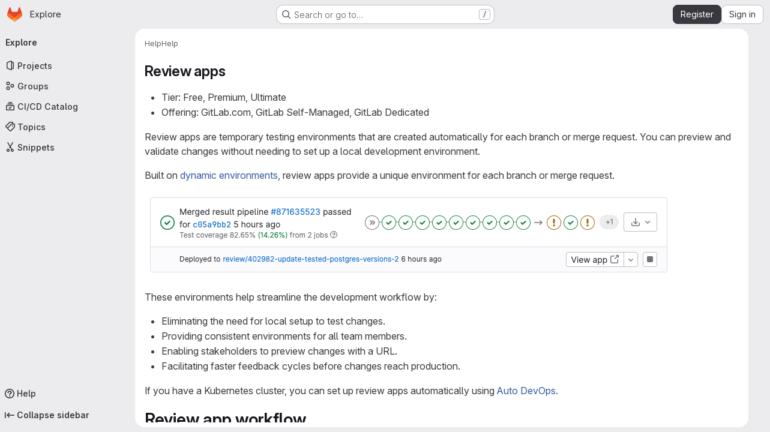

--- FILE ---
content_type: text/html; charset=utf-8
request_url: https://git.shore.co.il/help/ci/review_apps/index.md
body_size: 16080
content:
<!DOCTYPE html>
<html class="gl-system ui-neutral with-top-bar with-header application-chrome page-with-panels with-gl-container-queries " lang="en">
<head prefix="og: http://ogp.me/ns#">
<meta charset="utf-8">
<meta content="IE=edge" http-equiv="X-UA-Compatible">
<meta content="width=device-width, initial-scale=1" name="viewport">
<title>Index · Review apps · Ci · Help · GitLab</title>
<script>
//<![CDATA[
window.gon={};gon.api_version="v4";gon.default_avatar_url="https://git.shore.co.il/assets/no_avatar-849f9c04a3a0d0cea2424ae97b27447dc64a7dbfae83c036c45b403392f0e8ba.png";gon.max_file_size=10;gon.asset_host=null;gon.webpack_public_path="/assets/webpack/";gon.relative_url_root="";gon.user_color_mode="gl-system";gon.user_color_scheme="white";gon.markdown_surround_selection=null;gon.markdown_automatic_lists=null;gon.markdown_maintain_indentation=null;gon.math_rendering_limits_enabled=true;gon.allow_immediate_namespaces_deletion=true;gon.recaptcha_api_server_url="https://www.recaptcha.net/recaptcha/api.js";gon.recaptcha_sitekey=null;gon.gitlab_url="https://git.shore.co.il";gon.promo_url="https://about.gitlab.com";gon.forum_url="https://forum.gitlab.com";gon.docs_url="https://docs.gitlab.com";gon.revision="7ad50626fc9";gon.feature_category="not_owned";gon.gitlab_logo="/assets/gitlab_logo-2957169c8ef64c58616a1ac3f4fc626e8a35ce4eb3ed31bb0d873712f2a041a0.png";gon.secure=true;gon.sprite_icons="/assets/icons-4c8dcc4ae95b72054c5ab1467cf841cbe8c4717ac179b67e7e1f80a72d92038a.svg";gon.sprite_file_icons="/assets/file_icons/file_icons-90de312d3dbe794a19dee8aee171f184ff69ca9c9cf9fe37e8b254e84c3a1543.svg";gon.illustrations_path="/images/illustrations.svg";gon.emoji_sprites_css_path="/assets/emoji_sprites-bd26211944b9d072037ec97cb138f1a52cd03ef185cd38b8d1fcc963245199a1.css";gon.emoji_backend_version=4;gon.gridstack_css_path="/assets/lazy_bundles/gridstack-f42069e5c7b1542688660592b48f2cbd86e26b77030efd195d124dbd8fe64434.css";gon.test_env=false;gon.disable_animations=false;gon.suggested_label_colors={"#cc338b":"Magenta-pink","#dc143c":"Crimson","#c21e56":"Rose red","#cd5b45":"Dark coral","#ed9121":"Carrot orange","#eee600":"Titanium yellow","#009966":"Green-cyan","#8fbc8f":"Dark sea green","#6699cc":"Blue-gray","#e6e6fa":"Lavender","#9400d3":"Dark violet","#330066":"Deep violet","#36454f":"Charcoal grey","#808080":"Gray"};gon.first_day_of_week=0;gon.time_display_relative=true;gon.time_display_format=0;gon.ee=false;gon.jh=false;gon.dot_com=false;gon.uf_error_prefix="UF";gon.pat_prefix="glpat-";gon.keyboard_shortcuts_enabled=true;gon.broadcast_message_dismissal_path=null;gon.diagramsnet_url="https://embed.diagrams.net";gon.features={"uiForOrganizations":false,"organizationSwitching":false,"findAndReplace":false,"removeMonitorMetrics":true,"workItemViewForIssues":true,"newProjectCreationForm":false,"workItemsClientSideBoards":false,"glqlWorkItems":true,"glqlAggregation":false,"glqlTypescript":false,"paneledView":true,"archiveGroup":false,"accessibleLoadingButton":false,"projectStudioEnabled":true};
//]]>
</script>

<script>
//<![CDATA[
const root = document.documentElement;
if (window.matchMedia('(prefers-color-scheme: dark)').matches) {
  root.classList.add('gl-dark');
}

window.matchMedia('(prefers-color-scheme: dark)').addEventListener('change', (e) => {
  if (e.matches) {
    root.classList.add('gl-dark');
  } else {
    root.classList.remove('gl-dark');
  }
});

//]]>
</script>




<meta content="light dark" name="color-scheme">
<link rel="stylesheet" href="/assets/application-59ae9d4e7b7d01e8999df286773289ffa474123a7b129150e7e77fa443e2c2e4.css" media="(prefers-color-scheme: light)" />
<link rel="stylesheet" href="/assets/application_dark-18c1dccdcc67b178f5f5ced6b712949c6bf7c7c7232d218b2b630b7bb6a7c047.css" media="(prefers-color-scheme: dark)" />
<link rel="stylesheet" href="/assets/page_bundles/commit_description-9e7efe20f0cef17d0606edabfad0418e9eb224aaeaa2dae32c817060fa60abcc.css" /><link rel="stylesheet" href="/assets/page_bundles/work_items-9f34e9e1785e95144a97edb25299b8dd0d2e641f7efb2d8b7bea3717104ed8f2.css" /><link rel="stylesheet" href="/assets/page_bundles/notes_shared-a4dff941637ebef2cf76105ce3c2b1b2cb2c523f2af7710be4e47d6892e03c41.css" />
<link rel="stylesheet" href="/assets/tailwind_cqs-de28f8d90ad9af296011cb3f71159cd95a46c3d2741eb02f3146ede54bf818ca.css" />


<link rel="stylesheet" href="/assets/fonts-deb7ad1d55ca77c0172d8538d53442af63604ff490c74acc2859db295c125bdb.css" />
<link rel="stylesheet" href="/assets/highlight/themes/white-9669e20d2bac0337d55977e9ba6cf7540fcbb9d11ec33b69e51bae1d72e40db3.css" media="(prefers-color-scheme: light)" />
<link rel="stylesheet" href="/assets/highlight/themes/dark-c73a404d1f019e02345db3f656cde81011d1ed7ae616045770ab85f7deac07d6.css" media="(prefers-color-scheme: dark)" />

<script src="/assets/webpack/runtime.2c23d346.bundle.js" defer="defer"></script>
<script src="/assets/webpack/main.cf3ff92e.chunk.js" defer="defer"></script>
<script src="/assets/webpack/tracker.4ac2efa2.chunk.js" defer="defer"></script>
<script>
//<![CDATA[
window.snowplowOptions = {"namespace":"gl","hostname":"git.shore.co.il:443","postPath":"/-/collect_events","forceSecureTracker":true,"appId":"gitlab_sm"}

gl = window.gl || {};
gl.snowplowStandardContext = {"schema":"iglu:com.gitlab/gitlab_standard/jsonschema/1-1-7","data":{"environment":"self-managed","source":"gitlab-rails","correlation_id":"01KF4HTZMJSC6SWXVRS163XYX6","plan":"free","extra":{},"user_id":null,"global_user_id":null,"user_type":null,"is_gitlab_team_member":null,"namespace_id":null,"ultimate_parent_namespace_id":null,"project_id":null,"feature_enabled_by_namespace_ids":null,"realm":"self-managed","deployment_type":"self-managed","instance_id":"3f28b4b5-744c-42cd-9ab7-d0c4b4bf57fd","unique_instance_id":"a1e1b419-52e1-5dec-9627-8dc70fe9a112","host_name":"git.shore.co.il","instance_version":"18.6.2","context_generated_at":"2026-01-16T23:21:52.145Z"}}
gl.snowplowPseudonymizedPageUrl = "https://git.shore.co.il/help/ci/review_apps/index.md";
gl.maskedDefaultReferrerUrl = null;
gl.ga4MeasurementId = 'G-ENFH3X7M5Y';
gl.duoEvents = [];
gl.onlySendDuoEvents = false;


//]]>
</script>
<link rel="preload" href="/assets/application-59ae9d4e7b7d01e8999df286773289ffa474123a7b129150e7e77fa443e2c2e4.css" as="style" type="text/css">
<link rel="preload" href="/assets/highlight/themes/white-9669e20d2bac0337d55977e9ba6cf7540fcbb9d11ec33b69e51bae1d72e40db3.css" as="style" type="text/css">




<script src="/assets/webpack/commons-pages.groups.new-pages.import.gitlab_projects.new-pages.import.manifest.new-pages.projects.n-44c6c18e.b4d27aad.chunk.js" defer="defer"></script>
<script src="/assets/webpack/commons-pages.projects.feature_flags.edit-pages.projects.feature_flags.new-super_sidebar.e5aafe46.chunk.js" defer="defer"></script>
<script src="/assets/webpack/commons-pages.search.show-super_sidebar.7d2ba26f.chunk.js" defer="defer"></script>
<script src="/assets/webpack/super_sidebar.f8a8763b.chunk.js" defer="defer"></script>
<script src="/assets/webpack/pages.help.show.7a2f5872.chunk.js" defer="defer"></script>

<meta content="object" property="og:type">
<meta content="GitLab" property="og:site_name">
<meta content="Index · Review apps · Ci · Help · GitLab" property="og:title">
<meta content="GitLab Community Edition" property="og:description">
<meta content="https://git.shore.co.il/assets/twitter_card-570ddb06edf56a2312253c5872489847a0f385112ddbcd71ccfa1570febab5d2.jpg" property="og:image">
<meta content="64" property="og:image:width">
<meta content="64" property="og:image:height">
<meta content="https://git.shore.co.il/help/ci/review_apps/index.md" property="og:url">
<meta content="summary" property="twitter:card">
<meta content="Index · Review apps · Ci · Help · GitLab" property="twitter:title">
<meta content="GitLab Community Edition" property="twitter:description">
<meta content="https://git.shore.co.il/assets/twitter_card-570ddb06edf56a2312253c5872489847a0f385112ddbcd71ccfa1570febab5d2.jpg" property="twitter:image">

<meta name="csrf-param" content="authenticity_token" />
<meta name="csrf-token" content="uFkXzdxK640jT-BUDASrsbuxQ6nxWcpn07ppcXJC1o4xPbjHesUpSJ6ZBOYyx3kMisLb0cm_VGU35mwPijGPTg" />
<meta name="csp-nonce" />
<meta name="action-cable-url" content="/-/cable" />
<link href="/-/manifest.json" rel="manifest">
<link rel="icon" type="image/png" href="/assets/favicon-72a2cad5025aa931d6ea56c3201d1f18e68a8cd39788c7c80d5b2b82aa5143ef.png" id="favicon" data-original-href="/assets/favicon-72a2cad5025aa931d6ea56c3201d1f18e68a8cd39788c7c80d5b2b82aa5143ef.png" />
<link rel="apple-touch-icon" type="image/x-icon" href="/assets/apple-touch-icon-b049d4bc0dd9626f31db825d61880737befc7835982586d015bded10b4435460.png" />
<link href="/search/opensearch.xml" rel="search" title="Search GitLab" type="application/opensearchdescription+xml">




<meta content="GitLab Community Edition" name="description">
<meta content="#ececef" name="theme-color">
</head>

<body class="tab-width-8 gl-browser-chrome gl-platform-mac " data-page="help:show" data-project-studio-available="true" data-project-studio-enabled="true">
<div id="js-tooltips-container"></div>

<script>
//<![CDATA[
gl = window.gl || {};
gl.client = {"isChrome":true,"isMac":true};


//]]>
</script>


<header class="super-topbar js-super-topbar"></header>
<div class="layout-page page-with-super-sidebar">
<script>
//<![CDATA[
const outer = document.createElement('div');
outer.style.visibility = 'hidden';
outer.style.overflow = 'scroll';
document.body.appendChild(outer);
const inner = document.createElement('div');
outer.appendChild(inner);
const scrollbarWidth = outer.offsetWidth - inner.offsetWidth;
outer.parentNode.removeChild(outer);
document.documentElement.style.setProperty('--scrollbar-width', `${scrollbarWidth}px`);

//]]>
</script><aside class="js-super-sidebar super-sidebar super-sidebar-loading" data-command-palette="{}" data-force-desktop-expanded-sidebar="true" data-is-saas="false" data-root-path="/" data-sidebar="{&quot;is_logged_in&quot;:false,&quot;compare_plans_url&quot;:&quot;https://about.gitlab.com/pricing&quot;,&quot;context_switcher_links&quot;:[{&quot;title&quot;:&quot;Explore&quot;,&quot;link&quot;:&quot;/explore&quot;,&quot;icon&quot;:&quot;compass&quot;}],&quot;current_menu_items&quot;:[{&quot;id&quot;:&quot;projects_menu&quot;,&quot;title&quot;:&quot;Projects&quot;,&quot;icon&quot;:&quot;project&quot;,&quot;avatar_shape&quot;:&quot;rect&quot;,&quot;link&quot;:&quot;/explore/projects/starred&quot;,&quot;is_active&quot;:false,&quot;items&quot;:[],&quot;separated&quot;:false},{&quot;id&quot;:&quot;groups_menu&quot;,&quot;title&quot;:&quot;Groups&quot;,&quot;icon&quot;:&quot;group&quot;,&quot;avatar_shape&quot;:&quot;rect&quot;,&quot;link&quot;:&quot;/explore/groups&quot;,&quot;is_active&quot;:false,&quot;items&quot;:[],&quot;separated&quot;:false},{&quot;id&quot;:&quot;catalog_menu&quot;,&quot;title&quot;:&quot;CI/CD Catalog&quot;,&quot;icon&quot;:&quot;catalog-checkmark&quot;,&quot;avatar_shape&quot;:&quot;rect&quot;,&quot;link&quot;:&quot;/explore/catalog&quot;,&quot;is_active&quot;:false,&quot;items&quot;:[],&quot;separated&quot;:false},{&quot;id&quot;:&quot;topics_menu&quot;,&quot;title&quot;:&quot;Topics&quot;,&quot;icon&quot;:&quot;labels&quot;,&quot;avatar_shape&quot;:&quot;rect&quot;,&quot;link&quot;:&quot;/explore/projects/topics&quot;,&quot;is_active&quot;:false,&quot;items&quot;:[],&quot;separated&quot;:false},{&quot;id&quot;:&quot;snippets_menu&quot;,&quot;title&quot;:&quot;Snippets&quot;,&quot;icon&quot;:&quot;snippet&quot;,&quot;avatar_shape&quot;:&quot;rect&quot;,&quot;link&quot;:&quot;/explore/snippets&quot;,&quot;is_active&quot;:false,&quot;items&quot;:[],&quot;separated&quot;:false}],&quot;current_context_header&quot;:&quot;Explore&quot;,&quot;support_path&quot;:&quot;https://about.gitlab.com/get-help/&quot;,&quot;docs_path&quot;:&quot;/help/docs&quot;,&quot;display_whats_new&quot;:false,&quot;show_version_check&quot;:null,&quot;search&quot;:{&quot;search_path&quot;:&quot;/search&quot;,&quot;issues_path&quot;:&quot;/dashboard/issues&quot;,&quot;mr_path&quot;:&quot;/dashboard/merge_requests&quot;,&quot;autocomplete_path&quot;:&quot;/search/autocomplete&quot;,&quot;settings_path&quot;:&quot;/search/settings&quot;,&quot;search_context&quot;:{&quot;for_snippets&quot;:null}},&quot;panel_type&quot;:null,&quot;shortcut_links&quot;:[{&quot;title&quot;:&quot;Snippets&quot;,&quot;href&quot;:&quot;/explore/snippets&quot;,&quot;css_class&quot;:&quot;dashboard-shortcuts-snippets&quot;},{&quot;title&quot;:&quot;Groups&quot;,&quot;href&quot;:&quot;/explore/groups&quot;,&quot;css_class&quot;:&quot;dashboard-shortcuts-groups&quot;},{&quot;title&quot;:&quot;Projects&quot;,&quot;href&quot;:&quot;/explore/projects/starred&quot;,&quot;css_class&quot;:&quot;dashboard-shortcuts-projects&quot;}],&quot;terms&quot;:null,&quot;sign_in_visible&quot;:&quot;true&quot;,&quot;allow_signup&quot;:&quot;true&quot;,&quot;new_user_registration_path&quot;:&quot;/users/sign_up&quot;,&quot;sign_in_path&quot;:&quot;/users/sign_in?redirect_to_referer=yes&quot;}"></aside>


<div class="panels-container gl-flex gl-gap-3">
<div class="content-panels gl-flex-1 gl-w-full gl-flex gl-gap-3 gl-relative js-content-panels gl-@container/content-panels">
<div class="js-static-panel static-panel content-wrapper gl-relative paneled-view gl-flex-1 gl-overflow-y-auto gl-bg-default" id="static-panel-portal">
<div class="panel-header">
<div class="broadcast-wrapper">



</div>
<div class="top-bar-fixed container-fluid gl-rounded-t-lg gl-sticky gl-top-0 gl-left-0 gl-mx-0 gl-w-full" data-testid="top-bar">
<div class="top-bar-container gl-flex gl-items-center gl-gap-2">
<div class="gl-grow gl-basis-0 gl-flex gl-items-center gl-justify-start gl-gap-3">
<script type="application/ld+json">
{"@context":"https://schema.org","@type":"BreadcrumbList","itemListElement":[{"@type":"ListItem","position":1,"name":"Help","item":"https://git.shore.co.il/help"},{"@type":"ListItem","position":2,"name":"Help","item":"https://git.shore.co.il/help/ci/review_apps/index.md"}]}


</script>
<div data-testid="breadcrumb-links" id="js-vue-page-breadcrumbs-wrapper">
<div data-breadcrumbs-json="[{&quot;text&quot;:&quot;Help&quot;,&quot;href&quot;:&quot;/help&quot;,&quot;avatarPath&quot;:null},{&quot;text&quot;:&quot;Help&quot;,&quot;href&quot;:&quot;/help/ci/review_apps/index.md&quot;,&quot;avatarPath&quot;:null}]" id="js-vue-page-breadcrumbs"></div>
<div id="js-injected-page-breadcrumbs"></div>
<div id="js-page-breadcrumbs-extra"></div>
</div>


</div>

</div>
</div>

</div>
<div class="panel-content">
<div class="panel-content-inner js-static-panel-inner">
<div class="alert-wrapper alert-wrapper-top-space gl-flex gl-flex-col gl-gap-3 container-fluid container-limited">






















</div>

<div class="container-fluid container-limited limit-container-width">
<main class="content gl-@container/panel" id="content-body">
<div id="js-drawer-container"></div>
<div class="flash-container flash-container-page sticky" data-testid="flash-container">
<div id="js-global-alerts"></div>
</div>



<div class="md gl-text-lg gl-mt-3">
<h1 data-sourcepos="1:1-1:13" dir="auto">&#x000A;<a href="#review-apps" aria-hidden="true" class="anchor" id="user-content-review-apps"></a>Review apps</h1>&#x000A;<ul data-sourcepos="3:1-4:61" dir="auto">&#x000A;<li data-sourcepos="3:1-3:31">Tier: Free, Premium, Ultimate</li>&#x000A;<li data-sourcepos="4:1-4:61">Offering: GitLab.com, GitLab Self-Managed, GitLab Dedicated</li>&#x000A;</ul>&#x000A;<p data-sourcepos="6:1-7:95" dir="auto">Review apps are temporary testing environments that are created automatically for each branch or merge request.&#x000A;You can preview and validate changes without needing to set up a local development environment.</p>&#x000A;<p data-sourcepos="9:1-10:74" dir="auto">Built on <a data-sourcepos="9:10-9:87" href="../environments/_index.md#create-a-dynamic-environment">dynamic environments</a>,&#x000A;review apps provide a unique environment for each branch or merge request.</p>&#x000A;<p data-sourcepos="12:1-12:101" dir="auto"><a class="no-attachment-icon" href="img/review_apps_preview_in_mr_v16_0.png" target="_blank" rel="noopener noreferrer"><img data-sourcepos="12:1-12:101" src="[data-uri]" alt="Merged result pipeline status with link to the review app" decoding="async" class="lazy" data-src="img/review_apps_preview_in_mr_v16_0.png"></a></p>&#x000A;<p data-sourcepos="14:1-14:63" dir="auto">These environments help streamline the development workflow by:</p>&#x000A;<ul data-sourcepos="16:1-19:70" dir="auto">&#x000A;<li data-sourcepos="16:1-16:55">Eliminating the need for local setup to test changes.</li>&#x000A;<li data-sourcepos="17:1-17:57">Providing consistent environments for all team members.</li>&#x000A;<li data-sourcepos="18:1-18:54">Enabling stakeholders to preview changes with a URL.</li>&#x000A;<li data-sourcepos="19:1-19:70">Facilitating faster feedback cycles before changes reach production.</li>&#x000A;</ul>&#x000A;<p data-sourcepos="21:1-21:130" dir="auto">If you have a Kubernetes cluster, you can set up review apps automatically using <a data-sourcepos="21:82-21:129" href="../../topics/autodevops/_index.md">Auto DevOps</a>.</p>&#x000A;<h2 data-sourcepos="23:1-23:22" dir="auto">&#x000A;<a href="#review-app-workflow" aria-hidden="true" class="anchor" id="user-content-review-app-workflow"></a>Review app workflow</h2>&#x000A;<p data-sourcepos="25:1-25:42" dir="auto">A review app workflow could be similar to:</p>&#x000A;<div class="gl-relative markdown-code-block js-markdown-code">&#x000A;<pre data-sourcepos="27:1-76:3" data-canonical-lang="mermaid" class="code highlight js-syntax-highlight language-mermaid" v-pre="true"><code class="js-render-mermaid"><span id="LC1" class="line" lang="mermaid">%%{init: { "fontFamily": "GitLab Sans" }}%%</span>&#x000A;<span id="LC2" class="line" lang="mermaid">flowchart TD</span>&#x000A;<span id="LC3" class="line" lang="mermaid">    accTitle: Review app workflow</span>&#x000A;<span id="LC4" class="line" lang="mermaid">    accDescr: Diagram showing how review apps fit into the GitLab development workflow.</span>&#x000A;<span id="LC5" class="line" lang="mermaid"></span>&#x000A;<span id="LC6" class="line" lang="mermaid">    subgraph Development["Development"]</span>&#x000A;<span id="LC7" class="line" lang="mermaid">        TopicBranch["Create topic branch"]</span>&#x000A;<span id="LC8" class="line" lang="mermaid">        Commit["Make code changes"]</span>&#x000A;<span id="LC9" class="line" lang="mermaid">        CreateMR["Create merge request"]</span>&#x000A;<span id="LC10" class="line" lang="mermaid">    end</span>&#x000A;<span id="LC11" class="line" lang="mermaid"></span>&#x000A;<span id="LC12" class="line" lang="mermaid">    subgraph ReviewAppCycle["Review app cycle"]</span>&#x000A;<span id="LC13" class="line" lang="mermaid">        direction LR</span>&#x000A;<span id="LC14" class="line" lang="mermaid">        Pipeline["CI/CD pipeline runs"]</span>&#x000A;<span id="LC15" class="line" lang="mermaid">        ReviewApp["Review app deployed"]</span>&#x000A;<span id="LC16" class="line" lang="mermaid">        Testing["Review and testing"]</span>&#x000A;<span id="LC17" class="line" lang="mermaid">        Feedback["Feedback provided"]</span>&#x000A;<span id="LC18" class="line" lang="mermaid">        NewCommits["Address feedback</span>&#x000A;<span id="LC19" class="line" lang="mermaid">        with new commits"]</span>&#x000A;<span id="LC20" class="line" lang="mermaid">    end</span>&#x000A;<span id="LC21" class="line" lang="mermaid"></span>&#x000A;<span id="LC22" class="line" lang="mermaid">    subgraph Deployment["Deployment"]</span>&#x000A;<span id="LC23" class="line" lang="mermaid">        Approval["Merge request approved"]</span>&#x000A;<span id="LC24" class="line" lang="mermaid">        Merge["Merged to default branch"]</span>&#x000A;<span id="LC25" class="line" lang="mermaid">        Production["Deployed to production"]</span>&#x000A;<span id="LC26" class="line" lang="mermaid">    end</span>&#x000A;<span id="LC27" class="line" lang="mermaid"></span>&#x000A;<span id="LC28" class="line" lang="mermaid">    TopicBranch --&gt; Commit</span>&#x000A;<span id="LC29" class="line" lang="mermaid">    Commit --&gt; CreateMR</span>&#x000A;<span id="LC30" class="line" lang="mermaid">    CreateMR --&gt; Pipeline</span>&#x000A;<span id="LC31" class="line" lang="mermaid"></span>&#x000A;<span id="LC32" class="line" lang="mermaid">    Pipeline --&gt; ReviewApp</span>&#x000A;<span id="LC33" class="line" lang="mermaid">    ReviewApp --&gt; Testing</span>&#x000A;<span id="LC34" class="line" lang="mermaid">    Testing --&gt; Feedback</span>&#x000A;<span id="LC35" class="line" lang="mermaid">    Feedback --&gt; NewCommits</span>&#x000A;<span id="LC36" class="line" lang="mermaid">    NewCommits --&gt; Pipeline</span>&#x000A;<span id="LC37" class="line" lang="mermaid"></span>&#x000A;<span id="LC38" class="line" lang="mermaid">    Testing --&gt; Approval</span>&#x000A;<span id="LC39" class="line" lang="mermaid">    Approval --&gt; Merge</span>&#x000A;<span id="LC40" class="line" lang="mermaid">    Merge --&gt; Production</span>&#x000A;<span id="LC41" class="line" lang="mermaid"></span>&#x000A;<span id="LC42" class="line" lang="mermaid">    classDef devNode fill:#e1e1e1,stroke:#666,stroke-width:1px</span>&#x000A;<span id="LC43" class="line" lang="mermaid">    classDef reviewNode fill:#fff0dd,stroke:#f90,stroke-width:1px</span>&#x000A;<span id="LC44" class="line" lang="mermaid">    classDef finalNode fill:#d5f5ff,stroke:#0095cd,stroke-width:1px</span>&#x000A;<span id="LC45" class="line" lang="mermaid"></span>&#x000A;<span id="LC46" class="line" lang="mermaid">    class TopicBranch,Commit,CreateMR devNode</span>&#x000A;<span id="LC47" class="line" lang="mermaid">    class Pipeline,ReviewApp,Testing,Feedback,NewCommits reviewNode</span>&#x000A;<span id="LC48" class="line" lang="mermaid">    class Approval,Merge,Production finalNode</span></code></pre>&#x000A;<copy-code></copy-code><insert-code-snippet></insert-code-snippet>&#x000A;</div>&#x000A;<h2 data-sourcepos="78:1-78:24" dir="auto">&#x000A;<a href="#configure-review-apps" aria-hidden="true" class="anchor" id="user-content-configure-review-apps"></a>Configure review apps</h2>&#x000A;<p data-sourcepos="80:1-80:122" dir="auto">Configure review apps when you want to provide a preview environment of your application for each branch or merge request.</p>&#x000A;<p data-sourcepos="82:1-82:14" dir="auto">Prerequisites:</p>&#x000A;<ul data-sourcepos="84:1-86:72" dir="auto">&#x000A;<li data-sourcepos="84:1-84:60">You must have at least the Developer role for the project.</li>&#x000A;<li data-sourcepos="85:1-85:57">You must have CI/CD pipelines available in the project.</li>&#x000A;<li data-sourcepos="86:1-86:72">You must set up the infrastructure to host and deploy the review apps.</li>&#x000A;</ul>&#x000A;<p data-sourcepos="88:1-88:41" dir="auto">To configure review apps in your project:</p>&#x000A;<ol data-sourcepos="90:1-111:56" dir="auto">&#x000A;<li data-sourcepos="90:1-90:209">&#x000A;<p data-sourcepos="90:4-90:209">On the left sidebar, select <strong data-sourcepos="90:32-90:50">Search or go to</strong> and find your project. If you've <a data-sourcepos="90:85-90:178" href="../../user/interface_redesign.md#turn-new-navigation-on-or-off">turned on the new navigation</a>, this field is on the top bar.</p>&#x000A;</li>&#x000A;<li data-sourcepos="91:1-91:42">&#x000A;<p data-sourcepos="91:4-91:42">Select <strong data-sourcepos="91:11-91:19">Build</strong> &gt; <strong data-sourcepos="91:23-91:41">Pipeline editor</strong>.</p>&#x000A;</li>&#x000A;<li data-sourcepos="92:1-107:6">&#x000A;<p data-sourcepos="92:4-94:85">In your <code data-sourcepos="92:12-92:27">.gitlab-ci.yml</code> file, add a job that creates a <a data-sourcepos="92:60-92:136" href="../environments/_index.md#create-a-dynamic-environment">dynamic environment</a>.&#x000A;You can use a <a data-sourcepos="93:18-93:82" href="../variables/predefined_variables.md">predefined CI/CD variable</a> to differentiate&#x000A;each environment. For example, using the <code data-sourcepos="94:45-94:64">CI_COMMIT_REF_SLUG</code> predefined variable:</p>&#x000A;<div class="gl-relative markdown-code-block js-markdown-code">&#x000A;<pre data-sourcepos="96:4-107:6" data-canonical-lang="yaml" class="code highlight js-syntax-highlight language-yaml" v-pre="true"><code><span id="LC1" class="line" lang="yaml"><span class="na">review_app</span><span class="pi">:</span></span>&#x000A;<span id="LC2" class="line" lang="yaml">  <span class="na">stage</span><span class="pi">:</span> <span class="s">deploy</span></span>&#x000A;<span id="LC3" class="line" lang="yaml">  <span class="na">script</span><span class="pi">:</span></span>&#x000A;<span id="LC4" class="line" lang="yaml">    <span class="pi">-</span> <span class="s">echo "Deploy to review app environment"</span></span>&#x000A;<span id="LC5" class="line" lang="yaml">    <span class="c1"># Add your deployment commands here</span></span>&#x000A;<span id="LC6" class="line" lang="yaml">  <span class="na">environment</span><span class="pi">:</span></span>&#x000A;<span id="LC7" class="line" lang="yaml">    <span class="na">name</span><span class="pi">:</span> <span class="s">review/$CI_COMMIT_REF_SLUG</span></span>&#x000A;<span id="LC8" class="line" lang="yaml">    <span class="na">url</span><span class="pi">:</span> <span class="s">https://$CI_COMMIT_REF_SLUG.example.com</span></span>&#x000A;<span id="LC9" class="line" lang="yaml">  <span class="na">rules</span><span class="pi">:</span></span>&#x000A;<span id="LC10" class="line" lang="yaml">    <span class="pi">-</span> <span class="na">if</span><span class="pi">:</span> <span class="s">$CI_COMMIT_BRANCH &amp;&amp; $CI_COMMIT_BRANCH != $CI_DEFAULT_BRANCH</span></span></code></pre>&#x000A;<copy-code></copy-code><insert-code-snippet></insert-code-snippet>&#x000A;</div>&#x000A;</li>&#x000A;<li data-sourcepos="109:1-109:79">&#x000A;<p data-sourcepos="109:4-109:79">Optional. Add <code data-sourcepos="109:18-109:31">when: manual</code> to the job to only deploy review apps manually.</p>&#x000A;</li>&#x000A;<li data-sourcepos="110:1-110:94">&#x000A;<p data-sourcepos="110:4-110:94">Optional. Add a job to <a data-sourcepos="110:27-110:66" href="#stop-review-apps">stop the review app</a> when it's no longer needed.</p>&#x000A;</li>&#x000A;<li data-sourcepos="111:1-112:0">&#x000A;<p data-sourcepos="111:4-111:56">Enter a commit message and select <strong data-sourcepos="111:38-111:55">Commit changes</strong>.</p>&#x000A;</li>&#x000A;</ol>&#x000A;<h3 data-sourcepos="113:1-113:32" dir="auto">&#x000A;<a href="#use-the-review-apps-template" aria-hidden="true" class="anchor" id="user-content-use-the-review-apps-template"></a>Use the review apps template</h3>&#x000A;<p data-sourcepos="115:1-115:93" dir="auto">GitLab provides a built-in template that's configured for merge request pipelines by default.</p>&#x000A;<p data-sourcepos="117:1-117:35" dir="auto">To use and customize this template:</p>&#x000A;<ol data-sourcepos="119:1-166:56" dir="auto">&#x000A;<li data-sourcepos="119:1-119:209">&#x000A;<p data-sourcepos="119:4-119:209">On the left sidebar, select <strong data-sourcepos="119:32-119:50">Search or go to</strong> and find your project. If you've <a data-sourcepos="119:85-119:178" href="../../user/interface_redesign.md#turn-new-navigation-on-or-off">turned on the new navigation</a>, this field is on the top bar.</p>&#x000A;</li>&#x000A;<li data-sourcepos="120:1-120:41">&#x000A;<p data-sourcepos="120:4-120:41">Select <strong data-sourcepos="120:11-120:21">Operate</strong> &gt; <strong data-sourcepos="120:25-120:40">Environments</strong>.</p>&#x000A;</li>&#x000A;<li data-sourcepos="121:1-121:33">&#x000A;<p data-sourcepos="121:4-121:33">Select <strong data-sourcepos="121:11-121:32">Enable review apps</strong>.</p>&#x000A;</li>&#x000A;<li data-sourcepos="122:1-134:6">&#x000A;<p data-sourcepos="122:4-122:79">From the <strong data-sourcepos="122:13-122:34">Enable Review Apps</strong> dialog that appears, copy the YAML template:</p>&#x000A;<div class="gl-relative markdown-code-block js-markdown-code">&#x000A;<pre data-sourcepos="124:4-134:6" data-canonical-lang="yaml" class="code highlight js-syntax-highlight language-yaml" v-pre="true"><code><span id="LC1" class="line" lang="yaml"><span class="na">deploy_review</span><span class="pi">:</span></span>&#x000A;<span id="LC2" class="line" lang="yaml">  <span class="na">stage</span><span class="pi">:</span> <span class="s">deploy</span></span>&#x000A;<span id="LC3" class="line" lang="yaml">  <span class="na">script</span><span class="pi">:</span></span>&#x000A;<span id="LC4" class="line" lang="yaml">    <span class="pi">-</span> <span class="s">echo "Add script here that deploys the code to your infrastructure"</span></span>&#x000A;<span id="LC5" class="line" lang="yaml">  <span class="na">environment</span><span class="pi">:</span></span>&#x000A;<span id="LC6" class="line" lang="yaml">    <span class="na">name</span><span class="pi">:</span> <span class="s">review/$CI_COMMIT_REF_NAME</span></span>&#x000A;<span id="LC7" class="line" lang="yaml">    <span class="na">url</span><span class="pi">:</span> <span class="s">https://$CI_ENVIRONMENT_SLUG.example.com</span></span>&#x000A;<span id="LC8" class="line" lang="yaml">  <span class="na">rules</span><span class="pi">:</span></span>&#x000A;<span id="LC9" class="line" lang="yaml">    <span class="pi">-</span> <span class="na">if</span><span class="pi">:</span> <span class="s">$CI_PIPELINE_SOURCE == "merge_request_event"</span></span></code></pre>&#x000A;<copy-code></copy-code><insert-code-snippet></insert-code-snippet>&#x000A;</div>&#x000A;</li>&#x000A;<li data-sourcepos="136:1-136:42">&#x000A;<p data-sourcepos="136:4-136:42">Select <strong data-sourcepos="136:11-136:19">Build</strong> &gt; <strong data-sourcepos="136:23-136:41">Pipeline editor</strong>.</p>&#x000A;</li>&#x000A;<li data-sourcepos="137:1-137:54">&#x000A;<p data-sourcepos="137:4-137:54">Paste the template into your <code data-sourcepos="137:33-137:48">.gitlab-ci.yml</code> file.</p>&#x000A;</li>&#x000A;<li data-sourcepos="138:1-164:151">&#x000A;<p data-sourcepos="138:4-138:57">Customize the template based on your deployment needs:</p>&#x000A;<ul data-sourcepos="140:4-142:46">&#x000A;<li data-sourcepos="140:4-140:87">Modify the deployment script and environment URL to work with your infrastructure.</li>&#x000A;<li data-sourcepos="141:4-142:46">Adjust <a data-sourcepos="141:13-141:53" href="../jobs/job_rules.md">the rules section</a> if you want to trigger review apps&#x000A;for branches even without merge requests.</li>&#x000A;</ul>&#x000A;<p data-sourcepos="144:4-144:43">For example, for a deployment to Heroku:</p>&#x000A;<div class="gl-relative markdown-code-block js-markdown-code">&#x000A;<pre data-sourcepos="146:4-161:6" data-canonical-lang="yaml" class="code highlight js-syntax-highlight language-yaml" v-pre="true"><code><span id="LC1" class="line" lang="yaml"><span class="na">deploy_review</span><span class="pi">:</span></span>&#x000A;<span id="LC2" class="line" lang="yaml">  <span class="na">stage</span><span class="pi">:</span> <span class="s">deploy</span></span>&#x000A;<span id="LC3" class="line" lang="yaml">  <span class="na">image</span><span class="pi">:</span> <span class="s">ruby:latest</span></span>&#x000A;<span id="LC4" class="line" lang="yaml">  <span class="na">script</span><span class="pi">:</span></span>&#x000A;<span id="LC5" class="line" lang="yaml">    <span class="pi">-</span> <span class="s">apt-get update -qy</span></span>&#x000A;<span id="LC6" class="line" lang="yaml">    <span class="pi">-</span> <span class="s">apt-get install -y ruby-dev</span></span>&#x000A;<span id="LC7" class="line" lang="yaml">    <span class="pi">-</span> <span class="s">gem install dpl</span></span>&#x000A;<span id="LC8" class="line" lang="yaml">    <span class="pi">-</span> <span class="s">dpl --provider=heroku --app=$HEROKU_APP_NAME --api-key=$HEROKU_API_KEY</span></span>&#x000A;<span id="LC9" class="line" lang="yaml">  <span class="na">environment</span><span class="pi">:</span></span>&#x000A;<span id="LC10" class="line" lang="yaml">    <span class="na">name</span><span class="pi">:</span> <span class="s">review/$CI_COMMIT_REF_NAME</span></span>&#x000A;<span id="LC11" class="line" lang="yaml">    <span class="na">url</span><span class="pi">:</span> <span class="s">https://$HEROKU_APP_NAME.herokuapp.com</span></span>&#x000A;<span id="LC12" class="line" lang="yaml">    <span class="na">on_stop</span><span class="pi">:</span> <span class="s">stop_review_app</span></span>&#x000A;<span id="LC13" class="line" lang="yaml">  <span class="na">rules</span><span class="pi">:</span></span>&#x000A;<span id="LC14" class="line" lang="yaml">    <span class="pi">-</span> <span class="na">if</span><span class="pi">:</span> <span class="s">$CI_PIPELINE_SOURCE == "merge_request_event"</span></span></code></pre>&#x000A;<copy-code></copy-code><insert-code-snippet></insert-code-snippet>&#x000A;</div>&#x000A;<p data-sourcepos="163:4-164:151">This configuration sets up an automated deployment to Heroku whenever a pipeline runs for a merge request.&#x000A;It uses Ruby's <code data-sourcepos="164:19-164:23">dpl</code> deployment tool to handle the process, and creates a dynamic review environment that can be accessed through the specified URL.</p>&#x000A;</li>&#x000A;<li data-sourcepos="166:1-167:0">&#x000A;<p data-sourcepos="166:4-166:56">Enter a commit message and select <strong data-sourcepos="166:38-166:55">Commit changes</strong>.</p>&#x000A;</li>&#x000A;</ol>&#x000A;<h3 data-sourcepos="168:1-168:20" dir="auto">&#x000A;<a href="#stop-review-apps" aria-hidden="true" class="anchor" id="user-content-stop-review-apps"></a>Stop review apps</h3>&#x000A;<p data-sourcepos="170:1-170:104" dir="auto">You can configure your review apps to be stopped either manually or automatically to conserve resources.</p>&#x000A;<p data-sourcepos="172:1-172:147" dir="auto">For more information about stopping environments for review apps, see <a data-sourcepos="172:71-172:146" href="../environments/_index.md#stopping-an-environment">Stopping an environment</a>.</p>&#x000A;<h4 data-sourcepos="174:1-174:35" dir="auto">&#x000A;<a href="#auto-stop-review-apps-on-merge" aria-hidden="true" class="anchor" id="user-content-auto-stop-review-apps-on-merge"></a>Auto-stop review apps on merge</h4>&#x000A;<p data-sourcepos="176:1-177:25" dir="auto">To configure review apps to automatically stop when the associated merge request is merged&#x000A;or the branch is deleted:</p>&#x000A;<ol data-sourcepos="179:1-182:44" dir="auto">&#x000A;<li data-sourcepos="179:1-179:92">Add the <a data-sourcepos="179:12-179:60" href="../yaml/_index.md#environmenton_stop"><code data-sourcepos="179:13-179:21">on_stop</code></a> keyword to your deployment job.</li>&#x000A;<li data-sourcepos="180:1-180:96">Create a stop job with the <a data-sourcepos="180:31-180:95" href="../yaml/_index.md#environmentaction"><code data-sourcepos="180:32-180:57">environment:action: stop</code></a>.</li>&#x000A;<li data-sourcepos="181:1-182:44">Optional. Add <a data-sourcepos="181:18-181:57" href="../yaml/_index.md#when"><code data-sourcepos="181:19-181:32">when: manual</code></a> to the stop job to make it possible to&#x000A;manually stop the review app at any time.</li>&#x000A;</ol>&#x000A;<p data-sourcepos="184:1-184:12" dir="auto">For example:</p>&#x000A;<div class="gl-relative markdown-code-block js-markdown-code">&#x000A;<pre data-sourcepos="186:1-206:3" data-canonical-lang="yaml" class="code highlight js-syntax-highlight language-yaml" v-pre="true"><code><span id="LC1" class="line" lang="yaml"><span class="c1"># In your .gitlab-ci.yml file</span></span>&#x000A;<span id="LC2" class="line" lang="yaml"><span class="na">deploy_review</span><span class="pi">:</span></span>&#x000A;<span id="LC3" class="line" lang="yaml">  <span class="c1"># Other configuration...</span></span>&#x000A;<span id="LC4" class="line" lang="yaml">  <span class="na">environment</span><span class="pi">:</span></span>&#x000A;<span id="LC5" class="line" lang="yaml">    <span class="na">name</span><span class="pi">:</span> <span class="s">review/${CI_COMMIT_REF_NAME}</span></span>&#x000A;<span id="LC6" class="line" lang="yaml">    <span class="na">url</span><span class="pi">:</span> <span class="s">https://${CI_ENVIRONMENT_SLUG}.example.com</span></span>&#x000A;<span id="LC7" class="line" lang="yaml">    <span class="na">on_stop</span><span class="pi">:</span> <span class="s">stop_review_app</span>  <span class="c1"># References the stop_review_app job</span></span>&#x000A;<span id="LC8" class="line" lang="yaml"></span>&#x000A;<span id="LC9" class="line" lang="yaml"><span class="na">stop_review_app</span><span class="pi">:</span></span>&#x000A;<span id="LC10" class="line" lang="yaml">  <span class="na">stage</span><span class="pi">:</span> <span class="s">deploy</span></span>&#x000A;<span id="LC11" class="line" lang="yaml">  <span class="na">script</span><span class="pi">:</span></span>&#x000A;<span id="LC12" class="line" lang="yaml">    <span class="pi">-</span> <span class="s">echo "Stop review app"</span></span>&#x000A;<span id="LC13" class="line" lang="yaml">    <span class="c1"># Add your cleanup commands here</span></span>&#x000A;<span id="LC14" class="line" lang="yaml">  <span class="na">environment</span><span class="pi">:</span></span>&#x000A;<span id="LC15" class="line" lang="yaml">    <span class="na">name</span><span class="pi">:</span> <span class="s">review/${CI_COMMIT_REF_NAME}</span></span>&#x000A;<span id="LC16" class="line" lang="yaml">    <span class="na">action</span><span class="pi">:</span> <span class="s">stop</span></span>&#x000A;<span id="LC17" class="line" lang="yaml">  <span class="na">when</span><span class="pi">:</span> <span class="s">manual</span>  <span class="c1"># Makes this job manually triggerable</span></span>&#x000A;<span id="LC18" class="line" lang="yaml">  <span class="na">rules</span><span class="pi">:</span></span>&#x000A;<span id="LC19" class="line" lang="yaml">    <span class="pi">-</span> <span class="na">if</span><span class="pi">:</span> <span class="s">$CI_PIPELINE_SOURCE == "merge_request_event"</span></span></code></pre>&#x000A;<copy-code></copy-code><insert-code-snippet></insert-code-snippet>&#x000A;</div>&#x000A;<h4 data-sourcepos="208:1-208:30" dir="auto">&#x000A;<a href="#time-based-automatic-stop" aria-hidden="true" class="anchor" id="user-content-time-based-automatic-stop"></a>Time-based automatic stop</h4>&#x000A;<p data-sourcepos="210:1-211:99" dir="auto">To configure review apps to stop automatically after a period of time,&#x000A;add the <a data-sourcepos="211:9-211:67" href="../yaml/_index.md#environmentauto_stop_in"><code data-sourcepos="211:10-211:23">auto_stop_in</code></a> keyword to your deployment job:</p>&#x000A;<div class="gl-relative markdown-code-block js-markdown-code">&#x000A;<pre data-sourcepos="213:1-222:3" data-canonical-lang="yaml" class="code highlight js-syntax-highlight language-yaml" v-pre="true"><code><span id="LC1" class="line" lang="yaml"><span class="c1"># In your .gitlab-ci.yml file</span></span>&#x000A;<span id="LC2" class="line" lang="yaml"><span class="na">review_app</span><span class="pi">:</span></span>&#x000A;<span id="LC3" class="line" lang="yaml">  <span class="na">script</span><span class="pi">:</span> <span class="s">deploy-review-app</span></span>&#x000A;<span id="LC4" class="line" lang="yaml">  <span class="na">environment</span><span class="pi">:</span></span>&#x000A;<span id="LC5" class="line" lang="yaml">    <span class="na">name</span><span class="pi">:</span> <span class="s">review/$CI_COMMIT_REF_SLUG</span></span>&#x000A;<span id="LC6" class="line" lang="yaml">    <span class="na">auto_stop_in</span><span class="pi">:</span> <span class="s">1 week</span>  <span class="c1"># Stops after one week of inactivity</span></span>&#x000A;<span id="LC7" class="line" lang="yaml">  <span class="na">rules</span><span class="pi">:</span></span>&#x000A;<span id="LC8" class="line" lang="yaml">    <span class="pi">-</span> <span class="na">if</span><span class="pi">:</span> <span class="s">$CI_MERGE_REQUEST_ID</span></span></code></pre>&#x000A;<copy-code></copy-code><insert-code-snippet></insert-code-snippet>&#x000A;</div>&#x000A;<h2 data-sourcepos="224:1-224:19" dir="auto">&#x000A;<a href="#view-review-apps" aria-hidden="true" class="anchor" id="user-content-view-review-apps"></a>View review apps</h2>&#x000A;<p data-sourcepos="226:1-226:33" dir="auto">To deploy and access review apps:</p>&#x000A;<ol data-sourcepos="228:1-230:90" dir="auto">&#x000A;<li data-sourcepos="228:1-228:28">Go to your merge request.</li>&#x000A;<li data-sourcepos="229:1-229:100">Optional. If the review app job is manual, select <strong data-sourcepos="229:54-229:60">Run</strong> (<strong data-sourcepos="229:63-229:72">{play}</strong>) to trigger the deployment.</li>&#x000A;<li data-sourcepos="230:1-231:0">When the pipeline finishes, select <strong data-sourcepos="230:39-230:50">View app</strong> to open the review app in your browser.</li>&#x000A;</ol>&#x000A;<h2 data-sourcepos="232:1-232:26" dir="auto">&#x000A;<a href="#example-implementations" aria-hidden="true" class="anchor" id="user-content-example-implementations"></a>Example implementations</h2>&#x000A;<p data-sourcepos="234:1-234:64" dir="auto">These projects demonstrate different review app implementations:</p>&#x000A;<table data-sourcepos="236:1-243:227" dir="auto">&#x000A;<thead>&#x000A;<tr data-sourcepos="236:1-236:112">&#x000A;<th data-sourcepos="236:2-236:90">Project</th>&#x000A;<th data-sourcepos="236:92-236:111">Configuration file</th>&#x000A;</tr>&#x000A;</thead>&#x000A;<tbody>&#x000A;<tr data-sourcepos="238:1-238:233">&#x000A;<td data-sourcepos="238:2-238:90"><a data-sourcepos="238:3-238:63" href="https://gitlab.com/gitlab-examples/review-apps-nginx" rel="nofollow noreferrer noopener" target="_blank">NGINX</a></td>&#x000A;<td data-sourcepos="238:92-238:232"><a data-sourcepos="238:93-238:231" href="https://gitlab.com/gitlab-examples/review-apps-nginx/-/blob/b9c1f6a8a7a0dfd9c8784cbf233c0a7b6a28ff27/.gitlab-ci.yml#L20" rel="nofollow noreferrer noopener" target="_blank"><code data-sourcepos="238:94-238:109">.gitlab-ci.yml</code></a></td>&#x000A;</tr>&#x000A;<tr data-sourcepos="239:1-239:237">&#x000A;<td data-sourcepos="239:2-239:90"><a data-sourcepos="239:3-239:71" href="https://gitlab.com/gitlab-examples/review-apps-openshift" rel="nofollow noreferrer noopener" target="_blank">OpenShift</a></td>&#x000A;<td data-sourcepos="239:92-239:236"><a data-sourcepos="239:93-239:235" href="https://gitlab.com/gitlab-examples/review-apps-openshift/-/blob/82ebd572334793deef2d5ddc379f38942f3488be/.gitlab-ci.yml#L42" rel="nofollow noreferrer noopener" target="_blank"><code data-sourcepos="239:94-239:109">.gitlab-ci.yml</code></a></td>&#x000A;</tr>&#x000A;<tr data-sourcepos="240:1-240:234">&#x000A;<td data-sourcepos="240:2-240:90"><a data-sourcepos="240:3-240:73" href="https://gitlab.com/gitlab-examples/review-apps-nomad" rel="nofollow noreferrer noopener" target="_blank">HashiCorp Nomad</a></td>&#x000A;<td data-sourcepos="240:92-240:233"><a data-sourcepos="240:93-240:232" href="https://gitlab.com/gitlab-examples/review-apps-nomad/-/blob/ca372c778be7aaed5e82d3be24e98c3f10a465af/.gitlab-ci.yml#L110" rel="nofollow noreferrer noopener" target="_blank"><code data-sourcepos="240:94-240:109">.gitlab-ci.yml</code></a></td>&#x000A;</tr>&#x000A;<tr data-sourcepos="241:1-241:268">&#x000A;<td data-sourcepos="241:2-241:90"><a data-sourcepos="241:3-241:89" href="https://gitlab.com/gitlab-org/technical-writing/docs-gitlab-com" rel="nofollow noreferrer noopener" target="_blank">GitLab Documentation</a></td>&#x000A;<td data-sourcepos="241:92-241:267"><a data-sourcepos="241:93-241:266" href="https://gitlab.com/gitlab-org/technical-writing/docs-gitlab-com/-/blob/bdbf11814428a06e82d7b712c72b5cb53c750f29/.gitlab/ci/build.gitlab-ci.yml#L73-76" rel="nofollow noreferrer noopener" target="_blank"><code data-sourcepos="241:94-241:114">build.gitlab-ci.yml</code></a></td>&#x000A;</tr>&#x000A;<tr data-sourcepos="242:1-242:226">&#x000A;<td data-sourcepos="242:2-242:90"><a data-sourcepos="242:3-242:78" href="https://gitlab.com/gitlab-com/www-gitlab-com/" rel="nofollow noreferrer noopener" target="_blank"><code data-sourcepos="242:4-242:30">https://about.gitlab.com/</code></a></td>&#x000A;<td data-sourcepos="242:92-242:225"><a data-sourcepos="242:93-242:224" href="https://gitlab.com/gitlab-com/www-gitlab-com/-/blob/6ffcdc3cb9af2abed490cbe5b7417df3e83cd76c/.gitlab-ci.yml#L332" rel="nofollow noreferrer noopener" target="_blank"><code data-sourcepos="242:94-242:109">.gitlab-ci.yml</code></a></td>&#x000A;</tr>&#x000A;<tr data-sourcepos="243:1-243:227">&#x000A;<td data-sourcepos="243:2-243:90"><a data-sourcepos="243:3-243:67" href="https://gitlab.com/gitlab-org/gitlab-insights/" rel="nofollow noreferrer noopener" target="_blank">GitLab Insights</a></td>&#x000A;<td data-sourcepos="243:92-243:226"><a data-sourcepos="243:93-243:225" href="https://gitlab.com/gitlab-org/gitlab-insights/-/blob/9e63f44ac2a5a4defc965d0d61d411a768e20546/.gitlab-ci.yml#L234" rel="nofollow noreferrer noopener" target="_blank"><code data-sourcepos="243:94-243:109">.gitlab-ci.yml</code></a></td>&#x000A;</tr>&#x000A;</tbody>&#x000A;</table>&#x000A;<p data-sourcepos="245:1-245:30" dir="auto">Other examples of review apps:</p>&#x000A;<ul data-sourcepos="247:1-249:150" dir="auto">&#x000A;<li data-sourcepos="247:1-248:86">&#x000A;<i aria-hidden="true"></i>&#x000A;<a data-sourcepos="248:3-248:85" href="https://www.youtube.com/watch?v=jfIyQEwrocw" rel="nofollow noreferrer noopener" target="_blank">Cloud Native Development with GitLab</a>.</li>&#x000A;<li data-sourcepos="249:1-250:0">&#x000A;<a data-sourcepos="249:3-249:149" href="https://about.gitlab.com/blog/2020/05/06/how-to-create-review-apps-for-android-with-gitlab-fastlane-and-appetize-dot-io/" rel="nofollow noreferrer noopener" target="_blank">Review apps for Android</a>.</li>&#x000A;</ul>&#x000A;<h2 data-sourcepos="251:1-251:13" dir="auto">&#x000A;<a href="#route-maps" aria-hidden="true" class="anchor" id="user-content-route-maps"></a>Route maps</h2>&#x000A;<p data-sourcepos="253:1-254:80" dir="auto">Route maps let you navigate directly from source files to their corresponding public pages in the review app environment.&#x000A;This feature makes it easier to preview specific changes in your merge requests.</p>&#x000A;<p data-sourcepos="256:1-257:56" dir="auto">When configured, route maps add contextual links that let you view the review app version of files&#x000A;that match your mapping patterns. These links appear in:</p>&#x000A;<ul data-sourcepos="259:1-260:24" dir="auto">&#x000A;<li data-sourcepos="259:1-259:27">The merge request widget.</li>&#x000A;<li data-sourcepos="260:1-261:0">Commit and file views.</li>&#x000A;</ul>&#x000A;<h3 data-sourcepos="262:1-262:24" dir="auto">&#x000A;<a href="#configure-route-maps" aria-hidden="true" class="anchor" id="user-content-configure-route-maps"></a>Configure route maps</h3>&#x000A;<p data-sourcepos="264:1-264:21" dir="auto">To set up route maps:</p>&#x000A;<ol data-sourcepos="266:1-267:125" dir="auto">&#x000A;<li data-sourcepos="266:1-266:63">Create a file in your repository at <code data-sourcepos="266:40-266:62">.gitlab/route-map.yml</code>.</li>&#x000A;<li data-sourcepos="267:1-267:125">Define mappings between source paths (in your repository) and public paths (on your review app infrastructure or website).</li>&#x000A;</ol>&#x000A;<p data-sourcepos="269:1-269:87" dir="auto">The route map is a YAML array where each entry maps a <code data-sourcepos="269:55-269:62">source</code> path to a <code data-sourcepos="269:74-269:81">public</code> path.</p>&#x000A;<p data-sourcepos="271:1-271:50" dir="auto">Each mapping in the route map follows this format:</p>&#x000A;<div class="gl-relative markdown-code-block js-markdown-code">&#x000A;<pre data-sourcepos="273:1-276:3" data-canonical-lang="yaml" class="code highlight js-syntax-highlight language-yaml" v-pre="true"><code><span id="LC1" class="line" lang="yaml"><span class="pi">-</span> <span class="na">source</span><span class="pi">:</span> <span class="s1">'</span><span class="s">path/to/source/file'</span>  <span class="c1"># Source file in repository</span></span>&#x000A;<span id="LC2" class="line" lang="yaml">  <span class="na">public</span><span class="pi">:</span> <span class="s1">'</span><span class="s">path/to/public/page'</span>  <span class="c1"># Public page on the website</span></span></code></pre>&#x000A;<copy-code></copy-code><insert-code-snippet></insert-code-snippet>&#x000A;</div>&#x000A;<p data-sourcepos="278:1-278:33" dir="auto">You can use two types of mapping:</p>&#x000A;<ul data-sourcepos="280:1-281:64" dir="auto">&#x000A;<li data-sourcepos="280:1-280:56">Exact match: String literals enclosed in single quotes</li>&#x000A;<li data-sourcepos="281:1-281:64">Pattern match: Regular expressions enclosed in forward slashes</li>&#x000A;</ul>&#x000A;<p data-sourcepos="283:1-283:46" dir="auto">For pattern matching with regular expressions:</p>&#x000A;<ul data-sourcepos="285:1-288:57" dir="auto">&#x000A;<li data-sourcepos="285:1-285:80">The regex must match the entire source path (<code data-sourcepos="285:48-285:50">^</code> and <code data-sourcepos="285:56-285:58">$</code> anchors are implied).</li>&#x000A;<li data-sourcepos="286:1-286:78">You can use capture groups <code data-sourcepos="286:30-286:33">()</code> that can be referenced in the <code data-sourcepos="286:65-286:72">public</code> path.</li>&#x000A;<li data-sourcepos="287:1-287:92">Reference capture groups using <code data-sourcepos="287:34-287:37">\N</code> expressions in order of occurrence (<code data-sourcepos="287:75-287:78">\1</code>, <code data-sourcepos="287:81-287:84">\2</code>, etc.).</li>&#x000A;<li data-sourcepos="288:1-288:57">Escape slashes (<code data-sourcepos="288:19-288:21">/</code>) as <code data-sourcepos="288:27-288:30">\/</code> and periods (<code data-sourcepos="288:45-288:47">.</code>) as <code data-sourcepos="288:53-288:56">\.</code>.</li>&#x000A;</ul>&#x000A;<p data-sourcepos="290:1-290:122" dir="auto">GitLab evaluates mappings in order of definition. The first <code data-sourcepos="290:61-290:68">source</code> expression that matches determines the <code data-sourcepos="290:109-290:116">public</code> path.</p>&#x000A;<h3 data-sourcepos="292:1-292:21" dir="auto">&#x000A;<a href="#example-route-map" aria-hidden="true" class="anchor" id="user-content-example-route-map"></a>Example route map</h3>&#x000A;<p data-sourcepos="294:1-294:163" dir="auto">The following example shows a route map for <a data-sourcepos="294:45-294:81" href="https://middlemanapp.com" rel="nofollow noreferrer noopener" target="_blank">Middleman</a>, a static site generator used for the <a data-sourcepos="294:121-294:162" href="https://about.gitlab.com" rel="nofollow noreferrer noopener" target="_blank">GitLab website</a>:</p>&#x000A;<div class="gl-relative markdown-code-block js-markdown-code">&#x000A;<pre data-sourcepos="296:1-312:3" data-canonical-lang="yaml" class="code highlight js-syntax-highlight language-yaml" v-pre="true"><code><span id="LC1" class="line" lang="yaml"><span class="c1"># Team data</span></span>&#x000A;<span id="LC2" class="line" lang="yaml"><span class="pi">-</span> <span class="na">source</span><span class="pi">:</span> <span class="s1">'</span><span class="s">data/team.yml'</span>  <span class="c1"># data/team.yml</span></span>&#x000A;<span id="LC3" class="line" lang="yaml">  <span class="na">public</span><span class="pi">:</span> <span class="s1">'</span><span class="s">team/'</span>  <span class="c1"># team/</span></span>&#x000A;<span id="LC4" class="line" lang="yaml"></span>&#x000A;<span id="LC5" class="line" lang="yaml"><span class="c1"># Blogposts</span></span>&#x000A;<span id="LC6" class="line" lang="yaml"><span class="pi">-</span> <span class="na">source</span><span class="pi">:</span> <span class="s">/source\/posts\/([0-9]{4})-([0-9]{2})-([0-9]{2})-(.+?)\..*/</span>  <span class="c1"># source/posts/2017-01-30-around-the-world-in-6-releases.html.md.erb</span></span>&#x000A;<span id="LC7" class="line" lang="yaml">  <span class="na">public</span><span class="pi">:</span> <span class="s1">'</span><span class="s">\1/\2/\3/\4/'</span>  <span class="c1"># 2017/01/30/around-the-world-in-6-releases/</span></span>&#x000A;<span id="LC8" class="line" lang="yaml"></span>&#x000A;<span id="LC9" class="line" lang="yaml"><span class="c1"># HTML files</span></span>&#x000A;<span id="LC10" class="line" lang="yaml"><span class="pi">-</span> <span class="na">source</span><span class="pi">:</span> <span class="s">/source\/(.+?\.html).*/</span>  <span class="c1"># source/index.html.haml</span></span>&#x000A;<span id="LC11" class="line" lang="yaml">  <span class="na">public</span><span class="pi">:</span> <span class="s1">'</span><span class="s">\1'</span>  <span class="c1"># index.html</span></span>&#x000A;<span id="LC12" class="line" lang="yaml"></span>&#x000A;<span id="LC13" class="line" lang="yaml"><span class="c1"># Other files</span></span>&#x000A;<span id="LC14" class="line" lang="yaml"><span class="pi">-</span> <span class="na">source</span><span class="pi">:</span> <span class="s">/source\/(.*)/</span>  <span class="c1"># source/images/blogimages/around-the-world-in-6-releases-cover.png</span></span>&#x000A;<span id="LC15" class="line" lang="yaml">  <span class="na">public</span><span class="pi">:</span> <span class="s1">'</span><span class="s">\1'</span>  <span class="c1"># images/blogimages/around-the-world-in-6-releases-cover.png</span></span></code></pre>&#x000A;<copy-code></copy-code><insert-code-snippet></insert-code-snippet>&#x000A;</div>&#x000A;<p data-sourcepos="314:1-314:16" dir="auto">In this example:</p>&#x000A;<ul data-sourcepos="316:1-318:75" dir="auto">&#x000A;<li data-sourcepos="316:1-316:38">The mappings are evaluated in order.</li>&#x000A;<li data-sourcepos="317:1-319:0">The third mapping ensures that <code data-sourcepos="317:34-317:57">source/index.html.haml</code> matches <code data-sourcepos="317:67-317:91">/source\/(.+?\.html).*/</code> instead of the catch-all <code data-sourcepos="317:118-317:133">/source\/(.*)/</code>.&#x000A;This produces a public path of <code data-sourcepos="318:34-318:45">index.html</code> instead of <code data-sourcepos="318:58-318:74">index.html.haml</code>.</li>&#x000A;</ul>&#x000A;<h3 data-sourcepos="320:1-320:21" dir="auto">&#x000A;<a href="#view-mapped-pages" aria-hidden="true" class="anchor" id="user-content-view-mapped-pages"></a>View mapped pages</h3>&#x000A;<p data-sourcepos="322:1-322:102" dir="auto">Use route maps to navigate directly from source files to their corresponding pages in your review app.</p>&#x000A;<p data-sourcepos="324:1-324:14" dir="auto">Prerequisites:</p>&#x000A;<ul data-sourcepos="326:1-327:65" dir="auto">&#x000A;<li data-sourcepos="326:1-326:65">You must have configured route maps in <code data-sourcepos="326:42-326:64">.gitlab/route-map.yml</code>.</li>&#x000A;<li data-sourcepos="327:1-327:65">A review app must be deployed for your branch or merge request.</li>&#x000A;</ul>&#x000A;<p data-sourcepos="329:1-329:51" dir="auto">To view mapped pages from the merge request widget:</p>&#x000A;<ol data-sourcepos="331:1-332:87" dir="auto">&#x000A;<li data-sourcepos="331:1-332:87">In the merge request widget, select <strong data-sourcepos="331:40-331:51">View app</strong>.&#x000A;The dropdown list shows up to 5 mapped pages (with filtering if more are available).</li>&#x000A;</ol>&#x000A;<p data-sourcepos="334:1-334:114" dir="auto"><a class="no-attachment-icon" href="img/mr_widget_route_maps_v17_11.png" target="_blank" rel="noopener noreferrer"><img data-sourcepos="334:1-334:114" src="[data-uri]" alt="Merge request widget with route maps showing matched items and filter bar." decoding="async" class="lazy" data-src="img/mr_widget_route_maps_v17_11.png"></a></p>&#x000A;<p data-sourcepos="336:1-336:34" dir="auto">To view a mapped page from a file:</p>&#x000A;<ol data-sourcepos="338:1-342:109" dir="auto">&#x000A;<li data-sourcepos="338:1-341:70">Go to a file that matches your route map using one of these methods:&#x000A;<ul data-sourcepos="339:4-341:70">&#x000A;<li data-sourcepos="339:4-339:83">From a merge request: In the <strong data-sourcepos="339:35-339:45">Changes</strong> tab, select <strong data-sourcepos="339:59-339:82">View file @ [commit]</strong>.</li>&#x000A;<li data-sourcepos="340:4-340:45">From a commit page: Select the filename.</li>&#x000A;<li data-sourcepos="341:4-341:70">From a comparison: When comparing revisions, select the filename.</li>&#x000A;</ul>&#x000A;</li>&#x000A;<li data-sourcepos="342:1-342:109">On the file's page, select <strong data-sourcepos="342:31-342:60">View on [environment-name]</strong> (<strong data-sourcepos="342:63-342:81">{external-link}</strong>) in the upper-right corner.</li>&#x000A;</ol>&#x000A;<p data-sourcepos="344:1-344:35" dir="auto">To view mapped pages from a commit:</p>&#x000A;<ol data-sourcepos="346:1-351:60" dir="auto">&#x000A;<li data-sourcepos="346:1-349:118">Go to a commit that has a review app deployment:&#x000A;<ul data-sourcepos="347:4-349:118">&#x000A;<li data-sourcepos="347:4-347:99">For branch pipelines: Select <strong data-sourcepos="347:35-347:42">Code</strong> &gt; <strong data-sourcepos="347:46-347:56">Commits</strong> and select a commit with a pipeline badge.</li>&#x000A;<li data-sourcepos="348:4-348:104">For merge request pipelines: In your merge request, select the <strong data-sourcepos="348:69-348:79">Commits</strong> tab and select a commit.</li>&#x000A;<li data-sourcepos="349:4-349:118">For merged results pipelines: In your merge request, select the <strong data-sourcepos="349:70-349:82">Pipelines</strong> tab and select the pipeline commit.</li>&#x000A;</ul>&#x000A;</li>&#x000A;<li data-sourcepos="350:1-351:60">Select the review app icon (<strong data-sourcepos="350:32-350:50">{external-link}</strong>) next to a filename that matches your route map.&#x000A;The icon opens the corresponding page in your review app.</li>&#x000A;</ol>&#x000A;<p data-sourcepos="353:1-355:24" dir="auto">Merged results pipelines create an internal commit that merges your branch with the target branch.&#x000A;To access review app links for these pipelines, use the commit from the <strong data-sourcepos="354:73-354:85">Pipelines</strong> tab,&#x000A;not the <strong data-sourcepos="355:9-355:19">Commits</strong> tab.</p>
</div>

</main>
</div>

</div>

</div>
</div>
<div class="js-dynamic-panel paneled-view contextual-panel gl-@container/panel !gl-absolute gl-shadow-lg @xl/content-panels:gl-w-1/2 @xl/content-panels:gl-shadow-none @xl/content-panels:!gl-relative" id="contextual-panel-portal"></div>
</div>
</div>
<div class="paneled-view ai-panels">

</div>
</div>


<script>
//<![CDATA[
if ('loading' in HTMLImageElement.prototype) {
  document.querySelectorAll('img.lazy').forEach(img => {
    img.loading = 'lazy';
    let imgUrl = img.dataset.src;
    // Only adding width + height for avatars for now
    if (imgUrl.indexOf('/avatar/') > -1 && imgUrl.indexOf('?') === -1) {
      const targetWidth = img.getAttribute('width') || img.width;
      imgUrl += `?width=${targetWidth}`;
    }
    img.src = imgUrl;
    img.removeAttribute('data-src');
    img.classList.remove('lazy');
    img.classList.add('js-lazy-loaded');
    img.dataset.testid = 'js-lazy-loaded-content';
  });
}

//]]>
</script>
<script>
//<![CDATA[
gl = window.gl || {};
gl.experiments = {};


//]]>
</script>

</body>
</html>



--- FILE ---
content_type: text/html; charset=utf-8
request_url: https://git.shore.co.il/-/sandbox/mermaid
body_size: -15
content:
<!DOCTYPE html>
<html>
  <head>
  <script src="/assets/webpack/runtime.2c23d346.bundle.js" defer="defer"></script>
<script src="/assets/webpack/main.cf3ff92e.chunk.js" defer="defer"></script>
<script src="/assets/webpack/sandboxed_mermaid.2b3e51a8.chunk.js" defer="defer"></script>
  </head>
  <body>
    <div id="app"></div>
  </body>
</html>


--- FILE ---
content_type: text/javascript; charset=utf-8
request_url: https://git.shore.co.il/assets/webpack/sandboxed_mermaid.2b3e51a8.chunk.js
body_size: 79068
content:
(this.webpackJsonp=this.webpackJsonp||[]).push([["sandboxed_mermaid"],{"+8JL":function(t,e,i){"use strict";e.a=function(t,e){return function(i){return t(e(i))}}},"/iFl":function(t,e,i){"use strict";var r=Array.isArray;e.a=r},"0LW2":function(t,e,i){"use strict";function r(t){for(var e=[],i=1;i<arguments.length;i++)e[i-1]=arguments[i];var r=Array.from("string"==typeof t?[t]:t);r[r.length-1]=r[r.length-1].replace(/\r?\n([\t ]*)$/,"");var n=r.reduce((function(t,e){var i=e.match(/\n([\t ]+|(?!\s).)/g);return i?t.concat(i.map((function(t){var e,i;return null!==(i=null===(e=t.match(/[\t ]/g))||void 0===e?void 0:e.length)&&void 0!==i?i:0}))):t}),[]);if(n.length){var o=new RegExp("\n[\t ]{"+Math.min.apply(Math,n)+"}","g");r=r.map((function(t){return t.replace(o,"\n")}))}r[0]=r[0].replace(/^\r?\n/,"");var a=r[0];return e.forEach((function(t,e){var i=a.match(/(?:^|\n)( *)$/),n=i?i[1]:"",o=t;"string"==typeof t&&t.includes("\n")&&(o=String(t).split("\n").map((function(t,e){return 0===e?t:""+n+t})).join("\n")),a+=o+r[e+1]})),a}i.d(e,"a",(function(){return r}))},"0qM9":function(t,e,i){"use strict";var r=i("8EOZ"),n=i("XMal");e.a=function(t,e,i,o){var a=!i;i||(i={});for(var s=-1,l=e.length;++s<l;){var c=e[s],h=o?o(i[c],t[c],c,i,t):void 0;void 0===h&&(h=t[c]),a?Object(n.a)(i,c,h):Object(r.a)(i,c,h)}return i}},"1s/W":function(t,e,i){"use strict";e.a=function(t){var e=typeof t;return null!=t&&("object"==e||"function"==e)}},"2RTp":function(t,e,i){"use strict";var r=i("GISO"),n=i("1s/W"),o=i("cUNG");var a=function(t){var e=[];if(null!=t)for(var i in Object(t))e.push(i);return e},s=Object.prototype.hasOwnProperty;var l=function(t){if(!Object(n.a)(t))return a(t);var e=Object(o.a)(t),i=[];for(var r in t)("constructor"!=r||!e&&s.call(t,r))&&i.push(r);return i},c=i("OV98");e.a=function(t){return Object(c.a)(t)?Object(r.a)(t,!0):l(t)}},"37aM":function(t,e,i){"use strict";var r=i("Vw8K"),n=i("lFhN");var o=class{constructor(){this.type=n.b.ALL}get(){return this.type}set(t){if(this.type&&this.type!==t)throw new Error("Cannot change both RGB and HSL channels at the same time");this.type=t}reset(){this.type=n.b.ALL}is(t){return this.type===t}};const a=new class{constructor(t,e){this.color=e,this.changed=!1,this.data=t,this.type=new o}set(t,e){return this.color=e,this.changed=!1,this.data=t,this.type.type=n.b.ALL,this}_ensureHSL(){const t=this.data,{h:e,s:i,l:n}=t;void 0===e&&(t.h=r.a.channel.rgb2hsl(t,"h")),void 0===i&&(t.s=r.a.channel.rgb2hsl(t,"s")),void 0===n&&(t.l=r.a.channel.rgb2hsl(t,"l"))}_ensureRGB(){const t=this.data,{r:e,g:i,b:n}=t;void 0===e&&(t.r=r.a.channel.hsl2rgb(t,"r")),void 0===i&&(t.g=r.a.channel.hsl2rgb(t,"g")),void 0===n&&(t.b=r.a.channel.hsl2rgb(t,"b"))}get r(){const t=this.data,e=t.r;return this.type.is(n.b.HSL)||void 0===e?(this._ensureHSL(),r.a.channel.hsl2rgb(t,"r")):e}get g(){const t=this.data,e=t.g;return this.type.is(n.b.HSL)||void 0===e?(this._ensureHSL(),r.a.channel.hsl2rgb(t,"g")):e}get b(){const t=this.data,e=t.b;return this.type.is(n.b.HSL)||void 0===e?(this._ensureHSL(),r.a.channel.hsl2rgb(t,"b")):e}get h(){const t=this.data,e=t.h;return this.type.is(n.b.RGB)||void 0===e?(this._ensureRGB(),r.a.channel.rgb2hsl(t,"h")):e}get s(){const t=this.data,e=t.s;return this.type.is(n.b.RGB)||void 0===e?(this._ensureRGB(),r.a.channel.rgb2hsl(t,"s")):e}get l(){const t=this.data,e=t.l;return this.type.is(n.b.RGB)||void 0===e?(this._ensureRGB(),r.a.channel.rgb2hsl(t,"l")):e}get a(){return this.data.a}set r(t){this.type.set(n.b.RGB),this.changed=!0,this.data.r=t}set g(t){this.type.set(n.b.RGB),this.changed=!0,this.data.g=t}set b(t){this.type.set(n.b.RGB),this.changed=!0,this.data.b=t}set h(t){this.type.set(n.b.HSL),this.changed=!0,this.data.h=t}set s(t){this.type.set(n.b.HSL),this.changed=!0,this.data.s=t}set l(t){this.type.set(n.b.HSL),this.changed=!0,this.data.l=t}set a(t){this.changed=!0,this.data.a=t}}({r:0,g:0,b:0,a:0},"transparent");e.a=a},"3nFn":function(t,e,i){"use strict";var r=i("S7Cj").a.Uint8Array;e.a=r},"4H6Q":function(t,e,i){"use strict";e.a=function(t){return function(e){return t(e)}}},"53mm":function(t,e,i){"use strict";i.d(e,"a",(function(){return n}));var r=i("3twG");function n(){const t=gon&&gon.relative_url_root||"";i.p=Object(r.B)(t,"/assets/webpack/")}},"5WIS":function(t,e,i){"use strict";var r=i("aknk"),n=i("rbFe"),o=i("h6CU"),a=i("/iFl"),s=i("OV98"),l=i("nPsG"),c=i("cUNG"),h=i("MSQt"),u=Object.prototype.hasOwnProperty;e.a=function(t){if(null==t)return!0;if(Object(s.a)(t)&&(Object(a.a)(t)||"string"==typeof t||"function"==typeof t.splice||Object(l.a)(t)||Object(h.a)(t)||Object(o.a)(t)))return!t.length;var e=Object(n.a)(t);if("[object Map]"==e||"[object Set]"==e)return!t.size;if(Object(c.a)(t))return!Object(r.a)(t).length;for(var i in t)if(u.call(t,i))return!1;return!0}},"5jBk":function(t,e,i){"use strict";var r=i("3nFn");e.a=function(t){var e=new t.constructor(t.byteLength);return new r.a(e).set(new r.a(t)),e}},"6u7c":function(t,e,i){"use strict";var r=i("oy6v"),n=i("BWND"),o=i("4TQg"),a=i("HhbJ"),s=i("aSVa"),l=RegExp.prototype;t.exports=a.correct?function(t){return t.flags}:function(t){return a.correct||!o(l,t)||n(t,"flags")?t.flags:r(s,t)}},"78vh":function(t,e,i){"use strict";var r=i("Q0Js"),n=TypeError;t.exports=function(t,e){if(!delete t[e])throw new n("Cannot delete property "+r(e)+" of "+r(t))}},"7Va0":function(t,e,i){"use strict";var r=Function.prototype.toString;e.a=function(t){if(null!=t){try{return r.call(t)}catch(t){}try{return t+""}catch(t){}}return""}},"7bAV":function(t,e,i){"use strict";e.a=function(t,e){var i=-1,r=t.length;for(e||(e=Array(r));++i<r;)e[i]=t[i];return e}},"7hII":function(t,e,i){"use strict";var r=i("S7Cj").a.Symbol;e.a=r},"86Lb":function(t,e,i){"use strict";var r=i("ZfjD"),n=i("/EoU"),o=i("ejl/"),a=i("sPwa"),s=i("78vh"),l=i("ocV/");r({target:"Array",proto:!0,arity:1,forced:1!==[].unshift(0)||!function(){try{Object.defineProperty([],"length",{writable:!1}).unshift()}catch(t){return t instanceof TypeError}}()},{unshift:function(t){var e=n(this),i=o(e),r=arguments.length;if(r){l(i+r);for(var c=i;c--;){var h=c+r;c in e?e[h]=e[c]:s(e,h)}for(var u=0;u<r;u++)e[u]=arguments[u]}return a(e,i+r)}})},"8EOZ":function(t,e,i){"use strict";var r=i("XMal"),n=i("owmF"),o=Object.prototype.hasOwnProperty;e.a=function(t,e,i){var a=t[e];o.call(t,e)&&Object(n.a)(a,i)&&(void 0!==i||e in t)||Object(r.a)(t,e,i)}},"9peN":function(t,e,i){"use strict";var r=i("mVAr"),n=i("BUB7"),o=i("XYC8");e.a=function(t,e){return Object(o.a)(Object(n.a)(t,e,r.a),t+"")}},ATwP:function(t,e,i){"use strict";e.a=function(t){return"number"==typeof t&&t>-1&&t%1==0&&t<=9007199254740991}},BUB7:function(t,e,i){"use strict";var r=function(t,e,i){switch(i.length){case 0:return t.call(e);case 1:return t.call(e,i[0]);case 2:return t.call(e,i[0],i[1]);case 3:return t.call(e,i[0],i[1],i[2])}return t.apply(e,i)},n=Math.max;e.a=function(t,e,i){return e=n(void 0===e?t.length-1:e,0),function(){for(var o=arguments,a=-1,s=n(o.length-e,0),l=Array(s);++a<s;)l[a]=o[e+a];a=-1;for(var c=Array(e+1);++a<e;)c[a]=o[a];return c[e]=i(l),r(t,this,c)}}},DAdG:function(t,e,i){"use strict";var r=i("7hII"),n=Object.prototype,o=n.hasOwnProperty,a=n.toString,s=r.a?r.a.toStringTag:void 0;var l=function(t){var e=o.call(t,s),i=t[s];try{t[s]=void 0;var r=!0}catch(t){}var n=a.call(t);return r&&(e?t[s]=i:delete t[s]),n},c=Object.prototype.toString;var h=function(t){return c.call(t)},u=r.a?r.a.toStringTag:void 0;e.a=function(t){return null==t?void 0===t?"[object Undefined]":"[object Null]":u&&u in Object(t)?l(t):h(t)}},DTxz:function(t,e,i){"use strict";var r=/^(?:0|[1-9]\d*)$/;e.a=function(t,e){var i=typeof t;return!!(e=null==e?9007199254740991:e)&&("number"==i||"symbol"!=i&&r.test(t))&&t>-1&&t%1==0&&t<e}},Db6D:function(t,e,i){"use strict";var r=i("u4S/");var n=function(){this.__data__=new r.a,this.size=0};var o=function(t){var e=this.__data__,i=e.delete(t);return this.size=e.size,i};var a=function(t){return this.__data__.get(t)};var s=function(t){return this.__data__.has(t)},l=i("epcK"),c=i("X2fd");var h=function(t,e){var i=this.__data__;if(i instanceof r.a){var n=i.__data__;if(!l.a||n.length<199)return n.push([t,e]),this.size=++i.size,this;i=this.__data__=new c.a(n)}return i.set(t,e),this.size=i.size,this};function u(t){var e=this.__data__=new r.a(t);this.size=e.size}u.prototype.clear=n,u.prototype.delete=o,u.prototype.get=a,u.prototype.has=s,u.prototype.set=h;e.a=u},DlRQ:function(t,e,i){"use strict";(function(t){var i="object"==typeof t&&t&&t.Object===Object&&t;e.a=i}).call(this,i("uKge"))},Druy:function(t,e,i){"use strict";var r=i("dD2X"),n=i("S7Cj"),o=Object(r.a)(n.a,"Set");e.a=o},ER5q:function(t,e,i){"use strict";var r=i("Vw8K"),n=i("h2wu");var o=t=>{const{r:e,g:i,b:o}=n.a.parse(t),a=.2126*r.a.channel.toLinear(e)+.7152*r.a.channel.toLinear(i)+.0722*r.a.channel.toLinear(o);return r.a.lang.round(a)};var a=t=>o(t)>=.5;e.a=t=>!a(t)},EhmV:function(t,e,i){"use strict";var r=i("Vw8K"),n=i("h2wu");e.a=(t,e)=>{const i=n.a.parse(t);for(const t in e)i[t]=r.a.channel.clamp[t](e[t]);return n.a.stringify(i)}},FMDc:function(t,e,i){"use strict";var r=i("dD2X"),n=function(){try{var t=Object(r.a)(Object,"defineProperty");return t({},"",{}),t}catch(t){}}();e.a=n},"Fh/n":function(t,e,i){"use strict";var r=i("dI+K");e.a=(t,e)=>Object(r.a)(t,"l",-e)},GISO:function(t,e,i){"use strict";var r=function(t,e){for(var i=-1,r=Array(t);++i<t;)r[i]=e(i);return r},n=i("h6CU"),o=i("/iFl"),a=i("nPsG"),s=i("DTxz"),l=i("MSQt"),c=Object.prototype.hasOwnProperty;e.a=function(t,e){var i=Object(o.a)(t),h=!i&&Object(n.a)(t),u=!i&&!h&&Object(a.a)(t),f=!i&&!h&&!u&&Object(l.a)(t),d=i||h||u||f,p=d?r(t.length,String):[],g=p.length;for(var y in t)!e&&!c.call(t,y)||d&&("length"==y||u&&("offset"==y||"parent"==y)||f&&("buffer"==y||"byteLength"==y||"byteOffset"==y)||Object(s.a)(y,g))||p.push(y);return p}},GRfS:function(t,e,i){"use strict";e.a=function(t){return function(){return t}}},HMX8:function(t,e,i){"use strict";(function(t){var r=i("DlRQ"),n="object"==typeof exports&&exports&&!exports.nodeType&&exports,o=n&&"object"==typeof t&&t&&!t.nodeType&&t,a=o&&o.exports===n&&r.a.process,s=function(){try{var t=o&&o.require&&o.require("util").types;return t||a&&a.binding&&a.binding("util")}catch(t){}}();e.a=s}).call(this,i("Ua1F")(t))},HhbJ:function(t,e,i){"use strict";var r=i("zYHN"),n=i("QmHw"),o=r.RegExp,a=!n((function(){var t=!0;try{o(".","d")}catch(e){t=!1}var e={},i="",r=t?"dgimsy":"gimsy",n=function(t,r){Object.defineProperty(e,t,{get:function(){return i+=r,!0}})},a={dotAll:"s",global:"g",ignoreCase:"i",multiline:"m",sticky:"y"};for(var s in t&&(a.hasIndices="d"),a)n(s,a[s]);return Object.getOwnPropertyDescriptor(o.prototype,"flags").get.call(e)!==r||i!==r}));t.exports={correct:a}},J12E:function(t,e,i){"use strict";var r=i("Vw8K"),n=i("37aM"),o=i("h2wu"),a=i("EhmV");e.a=(t,e,i=0,s=1)=>{if("number"!=typeof t)return Object(a.a)(t,{a:e});const l=n.a.set({r:r.a.channel.clamp.r(t),g:r.a.channel.clamp.g(e),b:r.a.channel.clamp.b(i),a:r.a.channel.clamp.a(s)});return o.a.stringify(l)}},K1bF:function(t,e,i){"use strict";function r(t,e){let i;if(void 0===e)for(const e of t)null!=e&&(i<e||void 0===i&&e>=e)&&(i=e);else{let r=-1;for(let n of t)null!=(n=e(n,++r,t))&&(i<n||void 0===i&&n>=n)&&(i=n)}return i}function n(t,e){let i;if(void 0===e)for(const e of t)null!=e&&(i>e||void 0===i&&e>=e)&&(i=e);else{let r=-1;for(let n of t)null!=(n=e(n,++r,t))&&(i>n||void 0===i&&n>=n)&&(i=n)}return i}i.d(e,"z",(function(){return r})),i.d(e,"A",(function(){return n})),i.d(e,"c",(function(){return f})),i.d(e,"b",(function(){return d})),i.d(e,"x",(function(){return or})),i.d(e,"C",(function(){return gr})),i.d(e,"D",(function(){return en})),i.d(e,"E",(function(){return pr})),i.d(e,"F",(function(){return ka})),i.d(e,"G",(function(){return Ta})),i.d(e,"H",(function(){return It})),i.d(e,"I",(function(){return wa})),i.d(e,"a",(function(){return Ka})),i.d(e,"y",(function(){return ns})),i.d(e,"B",(function(){return ss})),i.d(e,"e",(function(){return ds})),i.d(e,"f",(function(){return gs})),i.d(e,"d",(function(){return us})),i.d(e,"g",(function(){return ms})),i.d(e,"h",(function(){return bs})),i.d(e,"i",(function(){return xs})),i.d(e,"k",(function(){return ws})),i.d(e,"l",(function(){return Bs})),i.d(e,"j",(function(){return ks})),i.d(e,"n",(function(){return Ls})),i.d(e,"o",(function(){return Es})),i.d(e,"m",(function(){return As})),i.d(e,"q",(function(){return Is})),i.d(e,"p",(function(){return es})),i.d(e,"r",(function(){return Us})),i.d(e,"s",(function(){return Hs})),i.d(e,"t",(function(){return Gs})),i.d(e,"u",(function(){return Zs})),i.d(e,"v",(function(){return Ks})),i.d(e,"w",(function(){return Qs})),i.d(e,"N",(function(){return sn})),i.d(e,"S",(function(){return cn})),i.d(e,"O",(function(){return un})),i.d(e,"M",(function(){return dn})),i.d(e,"J",(function(){return gn})),i.d(e,"T",(function(){return mn})),i.d(e,"P",(function(){return bn})),i.d(e,"V",(function(){return Cn})),i.d(e,"W",(function(){return xn})),i.d(e,"U",(function(){return _n})),i.d(e,"L",(function(){return vn})),i.d(e,"R",(function(){return kn})),i.d(e,"Q",(function(){return wn})),i.d(e,"K",(function(){return eo}));i("UezY"),i("z6RN"),i("hG7+");var o=function(t){return t};function a(t){return"translate("+t+",0)"}function s(t){return"translate(0,"+t+")"}function l(t){return function(e){return+t(e)}}function c(t,e){return e=Math.max(0,t.bandwidth()-2*e)/2,t.round()&&(e=Math.round(e)),function(i){return+t(i)+e}}function h(){return!this.__axis}function u(t,e){var i=[],r=null,n=null,u=6,f=6,d=3,p="undefined"!=typeof window&&window.devicePixelRatio>1?0:.5,g=1===t||4===t?-1:1,y=4===t||2===t?"x":"y",m=1===t||3===t?a:s;function b(a){var s=null==r?e.ticks?e.ticks.apply(e,i):e.domain():r,b=null==n?e.tickFormat?e.tickFormat.apply(e,i):o:n,C=Math.max(u,0)+d,x=e.range(),_=+x[0]+p,v=+x[x.length-1]+p,k=(e.bandwidth?c:l)(e.copy(),p),T=a.selection?a.selection():a,w=T.selectAll(".domain").data([null]),S=T.selectAll(".tick").data(s,e).order(),B=S.exit(),F=S.enter().append("g").attr("class","tick"),O=S.select("line"),A=S.select("text");w=w.merge(w.enter().insert("path",".tick").attr("class","domain").attr("stroke","currentColor")),S=S.merge(F),O=O.merge(F.append("line").attr("stroke","currentColor").attr(y+"2",g*u)),A=A.merge(F.append("text").attr("fill","currentColor").attr(y,g*C).attr("dy",1===t?"0em":3===t?"0.71em":"0.32em")),a!==T&&(w=w.transition(a),S=S.transition(a),O=O.transition(a),A=A.transition(a),B=B.transition(a).attr("opacity",1e-6).attr("transform",(function(t){return isFinite(t=k(t))?m(t+p):this.getAttribute("transform")})),F.attr("opacity",1e-6).attr("transform",(function(t){var e=this.parentNode.__axis;return m((e&&isFinite(e=e(t))?e:k(t))+p)}))),B.remove(),w.attr("d",4===t||2===t?f?"M"+g*f+","+_+"H"+p+"V"+v+"H"+g*f:"M"+p+","+_+"V"+v:f?"M"+_+","+g*f+"V"+p+"H"+v+"V"+g*f:"M"+_+","+p+"H"+v),S.attr("opacity",1).attr("transform",(function(t){return m(k(t)+p)})),O.attr(y+"2",g*u),A.attr(y,g*C).text(b),T.filter(h).attr("fill","none").attr("font-size",10).attr("font-family","sans-serif").attr("text-anchor",2===t?"start":4===t?"end":"middle"),T.each((function(){this.__axis=k}))}return b.scale=function(t){return arguments.length?(e=t,b):e},b.ticks=function(){return i=Array.from(arguments),b},b.tickArguments=function(t){return arguments.length?(i=null==t?[]:Array.from(t),b):i.slice()},b.tickValues=function(t){return arguments.length?(r=null==t?null:Array.from(t),b):r&&r.slice()},b.tickFormat=function(t){return arguments.length?(n=t,b):n},b.tickSize=function(t){return arguments.length?(u=f=+t,b):u},b.tickSizeInner=function(t){return arguments.length?(u=+t,b):u},b.tickSizeOuter=function(t){return arguments.length?(f=+t,b):f},b.tickPadding=function(t){return arguments.length?(d=+t,b):d},b.offset=function(t){return arguments.length?(p=+t,b):p},b}function f(t){return u(1,t)}function d(t){return u(3,t)}i("3UXl"),i("iyoE"),i("v2fZ");var p={value:function(){}};function g(){for(var t,e=0,i=arguments.length,r={};e<i;++e){if(!(t=arguments[e]+"")||t in r||/[\s.]/.test(t))throw new Error("illegal type: "+t);r[t]=[]}return new y(r)}function y(t){this._=t}function m(t,e){return t.trim().split(/^|\s+/).map((function(t){var i="",r=t.indexOf(".");if(r>=0&&(i=t.slice(r+1),t=t.slice(0,r)),t&&!e.hasOwnProperty(t))throw new Error("unknown type: "+t);return{type:t,name:i}}))}function b(t,e){for(var i,r=0,n=t.length;r<n;++r)if((i=t[r]).name===e)return i.value}function C(t,e,i){for(var r=0,n=t.length;r<n;++r)if(t[r].name===e){t[r]=p,t=t.slice(0,r).concat(t.slice(r+1));break}return null!=i&&t.push({name:e,value:i}),t}y.prototype=g.prototype={constructor:y,on:function(t,e){var i,r=this._,n=m(t+"",r),o=-1,a=n.length;if(!(arguments.length<2)){if(null!=e&&"function"!=typeof e)throw new Error("invalid callback: "+e);for(;++o<a;)if(i=(t=n[o]).type)r[i]=C(r[i],t.name,e);else if(null==e)for(i in r)r[i]=C(r[i],t.name,null);return this}for(;++o<a;)if((i=(t=n[o]).type)&&(i=b(r[i],t.name)))return i},copy:function(){var t={},e=this._;for(var i in e)t[i]=e[i].slice();return new y(t)},call:function(t,e){if((i=arguments.length-2)>0)for(var i,r,n=new Array(i),o=0;o<i;++o)n[o]=arguments[o+2];if(!this._.hasOwnProperty(t))throw new Error("unknown type: "+t);for(o=0,i=(r=this._[t]).length;o<i;++o)r[o].value.apply(e,n)},apply:function(t,e,i){if(!this._.hasOwnProperty(t))throw new Error("unknown type: "+t);for(var r=this._[t],n=0,o=r.length;n<o;++n)r[n].value.apply(e,i)}};var x=g;function _(){}var v=function(t){return null==t?_:function(){return this.querySelector(t)}};function k(t){return null==t?[]:Array.isArray(t)?t:Array.from(t)}function T(){return[]}var w=function(t){return null==t?T:function(){return this.querySelectorAll(t)}};var S=function(t){return function(){return this.matches(t)}};function B(t){return function(e){return e.matches(t)}}var F=Array.prototype.find;function O(){return this.firstElementChild}var A=Array.prototype.filter;function M(){return Array.from(this.children)}i("Tznw"),i("IYH6"),i("6yen"),i("OeRx"),i("l/dT"),i("RqS2"),i("Zy7a"),i("cjZU"),i("OAhk"),i("X42P"),i("mHhP"),i("fn0I"),i("UB/6"),i("imhG");var L=function(t){return new Array(t.length)};function j(t,e){this.ownerDocument=t.ownerDocument,this.namespaceURI=t.namespaceURI,this._next=null,this._parent=t,this.__data__=e}j.prototype={constructor:j,appendChild:function(t){return this._parent.insertBefore(t,this._next)},insertBefore:function(t,e){return this._parent.insertBefore(t,e)},querySelector:function(t){return this._parent.querySelector(t)},querySelectorAll:function(t){return this._parent.querySelectorAll(t)}};var E=function(t){return function(){return t}};function q(t,e,i,r,n,o){for(var a,s=0,l=e.length,c=o.length;s<c;++s)(a=e[s])?(a.__data__=o[s],r[s]=a):i[s]=new j(t,o[s]);for(;s<l;++s)(a=e[s])&&(n[s]=a)}function I(t,e,i,r,n,o,a){var s,l,c,h=new Map,u=e.length,f=o.length,d=new Array(u);for(s=0;s<u;++s)(l=e[s])&&(d[s]=c=a.call(l,l.__data__,s,e)+"",h.has(c)?n[s]=l:h.set(c,l));for(s=0;s<f;++s)c=a.call(t,o[s],s,o)+"",(l=h.get(c))?(r[s]=l,l.__data__=o[s],h.delete(c)):i[s]=new j(t,o[s]);for(s=0;s<u;++s)(l=e[s])&&h.get(d[s])===l&&(n[s]=l)}function D(t){return t.__data__}function z(t){return"object"==typeof t&&"length"in t?t:Array.from(t)}function N(t,e){return t<e?-1:t>e?1:t>=e?0:NaN}var P="http://www.w3.org/1999/xhtml",$={svg:"http://www.w3.org/2000/svg",xhtml:P,xlink:"http://www.w3.org/1999/xlink",xml:"http://www.w3.org/XML/1998/namespace",xmlns:"http://www.w3.org/2000/xmlns/"},W=function(t){var e=t+="",i=e.indexOf(":");return i>=0&&"xmlns"!==(e=t.slice(0,i))&&(t=t.slice(i+1)),$.hasOwnProperty(e)?{space:$[e],local:t}:t};function R(t){return function(){this.removeAttribute(t)}}function U(t){return function(){this.removeAttributeNS(t.space,t.local)}}function H(t,e){return function(){this.setAttribute(t,e)}}function Y(t,e){return function(){this.setAttributeNS(t.space,t.local,e)}}function V(t,e){return function(){var i=e.apply(this,arguments);null==i?this.removeAttribute(t):this.setAttribute(t,i)}}function G(t,e){return function(){var i=e.apply(this,arguments);null==i?this.removeAttributeNS(t.space,t.local):this.setAttributeNS(t.space,t.local,i)}}var X=function(t){return t.ownerDocument&&t.ownerDocument.defaultView||t.document&&t||t.defaultView};function Z(t){return function(){this.style.removeProperty(t)}}function Q(t,e,i){return function(){this.style.setProperty(t,e,i)}}function K(t,e,i){return function(){var r=e.apply(this,arguments);null==r?this.style.removeProperty(t):this.style.setProperty(t,r,i)}}function J(t,e){return t.style.getPropertyValue(e)||X(t).getComputedStyle(t,null).getPropertyValue(e)}function tt(t){return function(){delete this[t]}}function et(t,e){return function(){this[t]=e}}function it(t,e){return function(){var i=e.apply(this,arguments);null==i?delete this[t]:this[t]=i}}function rt(t){return t.trim().split(/^|\s+/)}function nt(t){return t.classList||new ot(t)}function ot(t){this._node=t,this._names=rt(t.getAttribute("class")||"")}function at(t,e){for(var i=nt(t),r=-1,n=e.length;++r<n;)i.add(e[r])}function st(t,e){for(var i=nt(t),r=-1,n=e.length;++r<n;)i.remove(e[r])}function lt(t){return function(){at(this,t)}}function ct(t){return function(){st(this,t)}}function ht(t,e){return function(){(e.apply(this,arguments)?at:st)(this,t)}}ot.prototype={add:function(t){this._names.indexOf(t)<0&&(this._names.push(t),this._node.setAttribute("class",this._names.join(" ")))},remove:function(t){var e=this._names.indexOf(t);e>=0&&(this._names.splice(e,1),this._node.setAttribute("class",this._names.join(" ")))},contains:function(t){return this._names.indexOf(t)>=0}};function ut(){this.textContent=""}function ft(t){return function(){this.textContent=t}}function dt(t){return function(){var e=t.apply(this,arguments);this.textContent=null==e?"":e}}function pt(){this.innerHTML=""}function gt(t){return function(){this.innerHTML=t}}function yt(t){return function(){var e=t.apply(this,arguments);this.innerHTML=null==e?"":e}}function mt(){this.nextSibling&&this.parentNode.appendChild(this)}function bt(){this.previousSibling&&this.parentNode.insertBefore(this,this.parentNode.firstChild)}function Ct(t){return function(){var e=this.ownerDocument,i=this.namespaceURI;return i===P&&e.documentElement.namespaceURI===P?e.createElement(t):e.createElementNS(i,t)}}function xt(t){return function(){return this.ownerDocument.createElementNS(t.space,t.local)}}var _t=function(t){var e=W(t);return(e.local?xt:Ct)(e)};function vt(){return null}function kt(){var t=this.parentNode;t&&t.removeChild(this)}function Tt(){var t=this.cloneNode(!1),e=this.parentNode;return e?e.insertBefore(t,this.nextSibling):t}function wt(){var t=this.cloneNode(!0),e=this.parentNode;return e?e.insertBefore(t,this.nextSibling):t}function St(t){return t.trim().split(/^|\s+/).map((function(t){var e="",i=t.indexOf(".");return i>=0&&(e=t.slice(i+1),t=t.slice(0,i)),{type:t,name:e}}))}function Bt(t){return function(){var e=this.__on;if(e){for(var i,r=0,n=-1,o=e.length;r<o;++r)i=e[r],t.type&&i.type!==t.type||i.name!==t.name?e[++n]=i:this.removeEventListener(i.type,i.listener,i.options);++n?e.length=n:delete this.__on}}}function Ft(t,e,i){return function(){var r,n=this.__on,o=function(t){return function(e){t.call(this,e,this.__data__)}}(e);if(n)for(var a=0,s=n.length;a<s;++a)if((r=n[a]).type===t.type&&r.name===t.name)return this.removeEventListener(r.type,r.listener,r.options),this.addEventListener(r.type,r.listener=o,r.options=i),void(r.value=e);this.addEventListener(t.type,o,i),r={type:t.type,name:t.name,value:e,listener:o,options:i},n?n.push(r):this.__on=[r]}}function Ot(t,e,i){var r=X(t),n=r.CustomEvent;"function"==typeof n?n=new n(e,i):(n=r.document.createEvent("Event"),i?(n.initEvent(e,i.bubbles,i.cancelable),n.detail=i.detail):n.initEvent(e,!1,!1)),t.dispatchEvent(n)}function At(t,e){return function(){return Ot(this,t,e)}}function Mt(t,e){return function(){return Ot(this,t,e.apply(this,arguments))}}var Lt=[null];function jt(t,e){this._groups=t,this._parents=e}function Et(){return new jt([[document.documentElement]],Lt)}jt.prototype=Et.prototype={constructor:jt,select:function(t){"function"!=typeof t&&(t=v(t));for(var e=this._groups,i=e.length,r=new Array(i),n=0;n<i;++n)for(var o,a,s=e[n],l=s.length,c=r[n]=new Array(l),h=0;h<l;++h)(o=s[h])&&(a=t.call(o,o.__data__,h,s))&&("__data__"in o&&(a.__data__=o.__data__),c[h]=a);return new jt(r,this._parents)},selectAll:function(t){t="function"==typeof t?function(t){return function(){return k(t.apply(this,arguments))}}(t):w(t);for(var e=this._groups,i=e.length,r=[],n=[],o=0;o<i;++o)for(var a,s=e[o],l=s.length,c=0;c<l;++c)(a=s[c])&&(r.push(t.call(a,a.__data__,c,s)),n.push(a));return new jt(r,n)},selectChild:function(t){return this.select(null==t?O:function(t){return function(){return F.call(this.children,t)}}("function"==typeof t?t:B(t)))},selectChildren:function(t){return this.selectAll(null==t?M:function(t){return function(){return A.call(this.children,t)}}("function"==typeof t?t:B(t)))},filter:function(t){"function"!=typeof t&&(t=S(t));for(var e=this._groups,i=e.length,r=new Array(i),n=0;n<i;++n)for(var o,a=e[n],s=a.length,l=r[n]=[],c=0;c<s;++c)(o=a[c])&&t.call(o,o.__data__,c,a)&&l.push(o);return new jt(r,this._parents)},data:function(t,e){if(!arguments.length)return Array.from(this,D);var i=e?I:q,r=this._parents,n=this._groups;"function"!=typeof t&&(t=E(t));for(var o=n.length,a=new Array(o),s=new Array(o),l=new Array(o),c=0;c<o;++c){var h=r[c],u=n[c],f=u.length,d=z(t.call(h,h&&h.__data__,c,r)),p=d.length,g=s[c]=new Array(p),y=a[c]=new Array(p),m=l[c]=new Array(f);i(h,u,g,y,m,d,e);for(var b,C,x=0,_=0;x<p;++x)if(b=g[x]){for(x>=_&&(_=x+1);!(C=y[_])&&++_<p;);b._next=C||null}}return(a=new jt(a,r))._enter=s,a._exit=l,a},enter:function(){return new jt(this._enter||this._groups.map(L),this._parents)},exit:function(){return new jt(this._exit||this._groups.map(L),this._parents)},join:function(t,e,i){var r=this.enter(),n=this,o=this.exit();return"function"==typeof t?(r=t(r))&&(r=r.selection()):r=r.append(t+""),null!=e&&(n=e(n))&&(n=n.selection()),null==i?o.remove():i(o),r&&n?r.merge(n).order():n},merge:function(t){for(var e=t.selection?t.selection():t,i=this._groups,r=e._groups,n=i.length,o=r.length,a=Math.min(n,o),s=new Array(n),l=0;l<a;++l)for(var c,h=i[l],u=r[l],f=h.length,d=s[l]=new Array(f),p=0;p<f;++p)(c=h[p]||u[p])&&(d[p]=c);for(;l<n;++l)s[l]=i[l];return new jt(s,this._parents)},selection:function(){return this},order:function(){for(var t=this._groups,e=-1,i=t.length;++e<i;)for(var r,n=t[e],o=n.length-1,a=n[o];--o>=0;)(r=n[o])&&(a&&4^r.compareDocumentPosition(a)&&a.parentNode.insertBefore(r,a),a=r);return this},sort:function(t){function e(e,i){return e&&i?t(e.__data__,i.__data__):!e-!i}t||(t=N);for(var i=this._groups,r=i.length,n=new Array(r),o=0;o<r;++o){for(var a,s=i[o],l=s.length,c=n[o]=new Array(l),h=0;h<l;++h)(a=s[h])&&(c[h]=a);c.sort(e)}return new jt(n,this._parents).order()},call:function(){var t=arguments[0];return arguments[0]=this,t.apply(null,arguments),this},nodes:function(){return Array.from(this)},node:function(){for(var t=this._groups,e=0,i=t.length;e<i;++e)for(var r=t[e],n=0,o=r.length;n<o;++n){var a=r[n];if(a)return a}return null},size:function(){let t=0;for(const e of this)++t;return t},empty:function(){return!this.node()},each:function(t){for(var e=this._groups,i=0,r=e.length;i<r;++i)for(var n,o=e[i],a=0,s=o.length;a<s;++a)(n=o[a])&&t.call(n,n.__data__,a,o);return this},attr:function(t,e){var i=W(t);if(arguments.length<2){var r=this.node();return i.local?r.getAttributeNS(i.space,i.local):r.getAttribute(i)}return this.each((null==e?i.local?U:R:"function"==typeof e?i.local?G:V:i.local?Y:H)(i,e))},style:function(t,e,i){return arguments.length>1?this.each((null==e?Z:"function"==typeof e?K:Q)(t,e,null==i?"":i)):J(this.node(),t)},property:function(t,e){return arguments.length>1?this.each((null==e?tt:"function"==typeof e?it:et)(t,e)):this.node()[t]},classed:function(t,e){var i=rt(t+"");if(arguments.length<2){for(var r=nt(this.node()),n=-1,o=i.length;++n<o;)if(!r.contains(i[n]))return!1;return!0}return this.each(("function"==typeof e?ht:e?lt:ct)(i,e))},text:function(t){return arguments.length?this.each(null==t?ut:("function"==typeof t?dt:ft)(t)):this.node().textContent},html:function(t){return arguments.length?this.each(null==t?pt:("function"==typeof t?yt:gt)(t)):this.node().innerHTML},raise:function(){return this.each(mt)},lower:function(){return this.each(bt)},append:function(t){var e="function"==typeof t?t:_t(t);return this.select((function(){return this.appendChild(e.apply(this,arguments))}))},insert:function(t,e){var i="function"==typeof t?t:_t(t),r=null==e?vt:"function"==typeof e?e:v(e);return this.select((function(){return this.insertBefore(i.apply(this,arguments),r.apply(this,arguments)||null)}))},remove:function(){return this.each(kt)},clone:function(t){return this.select(t?wt:Tt)},datum:function(t){return arguments.length?this.property("__data__",t):this.node().__data__},on:function(t,e,i){var r,n,o=St(t+""),a=o.length;if(!(arguments.length<2)){for(s=e?Ft:Bt,r=0;r<a;++r)this.each(s(o[r],e,i));return this}var s=this.node().__on;if(s)for(var l,c=0,h=s.length;c<h;++c)for(r=0,l=s[c];r<a;++r)if((n=o[r]).type===l.type&&n.name===l.name)return l.value},dispatch:function(t,e){return this.each(("function"==typeof e?Mt:At)(t,e))},[Symbol.iterator]:function*(){for(var t=this._groups,e=0,i=t.length;e<i;++e)for(var r,n=t[e],o=0,a=n.length;o<a;++o)(r=n[o])&&(yield r)}};var qt=Et,It=function(t){return"string"==typeof t?new jt([[document.querySelector(t)]],[document.documentElement]):new jt([[t]],Lt)};var Dt=function(t,e,i){t.prototype=e.prototype=i,i.constructor=t};function zt(t,e){var i=Object.create(t.prototype);for(var r in e)i[r]=e[r];return i}function Nt(){}var Pt="\\s*([+-]?\\d+)\\s*",$t="\\s*([+-]?\\d*\\.?\\d+(?:[eE][+-]?\\d+)?)\\s*",Wt="\\s*([+-]?\\d*\\.?\\d+(?:[eE][+-]?\\d+)?)%\\s*",Rt=/^#([0-9a-f]{3,8})$/,Ut=new RegExp("^rgb\\("+[Pt,Pt,Pt]+"\\)$"),Ht=new RegExp("^rgb\\("+[Wt,Wt,Wt]+"\\)$"),Yt=new RegExp("^rgba\\("+[Pt,Pt,Pt,$t]+"\\)$"),Vt=new RegExp("^rgba\\("+[Wt,Wt,Wt,$t]+"\\)$"),Gt=new RegExp("^hsl\\("+[$t,Wt,Wt]+"\\)$"),Xt=new RegExp("^hsla\\("+[$t,Wt,Wt,$t]+"\\)$"),Zt={aliceblue:15792383,antiquewhite:16444375,aqua:65535,aquamarine:8388564,azure:15794175,beige:16119260,bisque:16770244,black:0,blanchedalmond:16772045,blue:255,blueviolet:9055202,brown:10824234,burlywood:14596231,cadetblue:6266528,chartreuse:8388352,chocolate:13789470,coral:16744272,cornflowerblue:6591981,cornsilk:16775388,crimson:14423100,cyan:65535,darkblue:139,darkcyan:35723,darkgoldenrod:12092939,darkgray:11119017,darkgreen:25600,darkgrey:11119017,darkkhaki:12433259,darkmagenta:9109643,darkolivegreen:5597999,darkorange:16747520,darkorchid:10040012,darkred:9109504,darksalmon:15308410,darkseagreen:9419919,darkslateblue:4734347,darkslategray:3100495,darkslategrey:3100495,darkturquoise:52945,darkviolet:9699539,deeppink:16716947,deepskyblue:49151,dimgray:6908265,dimgrey:6908265,dodgerblue:2003199,firebrick:11674146,floralwhite:16775920,forestgreen:2263842,fuchsia:16711935,gainsboro:14474460,ghostwhite:16316671,gold:16766720,goldenrod:14329120,gray:8421504,green:32768,greenyellow:11403055,grey:8421504,honeydew:15794160,hotpink:16738740,indianred:13458524,indigo:4915330,ivory:16777200,khaki:15787660,lavender:15132410,lavenderblush:16773365,lawngreen:8190976,lemonchiffon:16775885,lightblue:11393254,lightcoral:15761536,lightcyan:14745599,lightgoldenrodyellow:16448210,lightgray:13882323,lightgreen:9498256,lightgrey:13882323,lightpink:16758465,lightsalmon:16752762,lightseagreen:2142890,lightskyblue:8900346,lightslategray:7833753,lightslategrey:7833753,lightsteelblue:11584734,lightyellow:16777184,lime:65280,limegreen:3329330,linen:16445670,magenta:16711935,maroon:8388608,mediumaquamarine:6737322,mediumblue:205,mediumorchid:12211667,mediumpurple:9662683,mediumseagreen:3978097,mediumslateblue:8087790,mediumspringgreen:64154,mediumturquoise:4772300,mediumvioletred:13047173,midnightblue:1644912,mintcream:16121850,mistyrose:16770273,moccasin:16770229,navajowhite:16768685,navy:128,oldlace:16643558,olive:8421376,olivedrab:7048739,orange:16753920,orangered:16729344,orchid:14315734,palegoldenrod:15657130,palegreen:10025880,paleturquoise:11529966,palevioletred:14381203,papayawhip:16773077,peachpuff:16767673,peru:13468991,pink:16761035,plum:14524637,powderblue:11591910,purple:8388736,rebeccapurple:6697881,red:16711680,rosybrown:12357519,royalblue:4286945,saddlebrown:9127187,salmon:16416882,sandybrown:16032864,seagreen:3050327,seashell:16774638,sienna:10506797,silver:12632256,skyblue:8900331,slateblue:6970061,slategray:7372944,slategrey:7372944,snow:16775930,springgreen:65407,steelblue:4620980,tan:13808780,teal:32896,thistle:14204888,tomato:16737095,turquoise:4251856,violet:15631086,wheat:16113331,white:16777215,whitesmoke:16119285,yellow:16776960,yellowgreen:10145074};function Qt(){return this.rgb().formatHex()}function Kt(){return this.rgb().formatRgb()}function Jt(t){var e,i;return t=(t+"").trim().toLowerCase(),(e=Rt.exec(t))?(i=e[1].length,e=parseInt(e[1],16),6===i?te(e):3===i?new ne(e>>8&15|e>>4&240,e>>4&15|240&e,(15&e)<<4|15&e,1):8===i?ee(e>>24&255,e>>16&255,e>>8&255,(255&e)/255):4===i?ee(e>>12&15|e>>8&240,e>>8&15|e>>4&240,e>>4&15|240&e,((15&e)<<4|15&e)/255):null):(e=Ut.exec(t))?new ne(e[1],e[2],e[3],1):(e=Ht.exec(t))?new ne(255*e[1]/100,255*e[2]/100,255*e[3]/100,1):(e=Yt.exec(t))?ee(e[1],e[2],e[3],e[4]):(e=Vt.exec(t))?ee(255*e[1]/100,255*e[2]/100,255*e[3]/100,e[4]):(e=Gt.exec(t))?le(e[1],e[2]/100,e[3]/100,1):(e=Xt.exec(t))?le(e[1],e[2]/100,e[3]/100,e[4]):Zt.hasOwnProperty(t)?te(Zt[t]):"transparent"===t?new ne(NaN,NaN,NaN,0):null}function te(t){return new ne(t>>16&255,t>>8&255,255&t,1)}function ee(t,e,i,r){return r<=0&&(t=e=i=NaN),new ne(t,e,i,r)}function ie(t){return t instanceof Nt||(t=Jt(t)),t?new ne((t=t.rgb()).r,t.g,t.b,t.opacity):new ne}function re(t,e,i,r){return 1===arguments.length?ie(t):new ne(t,e,i,null==r?1:r)}function ne(t,e,i,r){this.r=+t,this.g=+e,this.b=+i,this.opacity=+r}function oe(){return"#"+se(this.r)+se(this.g)+se(this.b)}function ae(){var t=this.opacity;return(1===(t=isNaN(t)?1:Math.max(0,Math.min(1,t)))?"rgb(":"rgba(")+Math.max(0,Math.min(255,Math.round(this.r)||0))+", "+Math.max(0,Math.min(255,Math.round(this.g)||0))+", "+Math.max(0,Math.min(255,Math.round(this.b)||0))+(1===t?")":", "+t+")")}function se(t){return((t=Math.max(0,Math.min(255,Math.round(t)||0)))<16?"0":"")+t.toString(16)}function le(t,e,i,r){return r<=0?t=e=i=NaN:i<=0||i>=1?t=e=NaN:e<=0&&(t=NaN),new he(t,e,i,r)}function ce(t){if(t instanceof he)return new he(t.h,t.s,t.l,t.opacity);if(t instanceof Nt||(t=Jt(t)),!t)return new he;if(t instanceof he)return t;var e=(t=t.rgb()).r/255,i=t.g/255,r=t.b/255,n=Math.min(e,i,r),o=Math.max(e,i,r),a=NaN,s=o-n,l=(o+n)/2;return s?(a=e===o?(i-r)/s+6*(i<r):i===o?(r-e)/s+2:(e-i)/s+4,s/=l<.5?o+n:2-o-n,a*=60):s=l>0&&l<1?0:a,new he(a,s,l,t.opacity)}function he(t,e,i,r){this.h=+t,this.s=+e,this.l=+i,this.opacity=+r}function ue(t,e,i){return 255*(t<60?e+(i-e)*t/60:t<180?i:t<240?e+(i-e)*(240-t)/60:e)}function fe(t,e,i,r,n){var o=t*t,a=o*t;return((1-3*t+3*o-a)*e+(4-6*o+3*a)*i+(1+3*t+3*o-3*a)*r+a*n)/6}Dt(Nt,Jt,{copy:function(t){return Object.assign(new this.constructor,this,t)},displayable:function(){return this.rgb().displayable()},hex:Qt,formatHex:Qt,formatHsl:function(){return ce(this).formatHsl()},formatRgb:Kt,toString:Kt}),Dt(ne,re,zt(Nt,{brighter:function(t){return t=null==t?1/.7:Math.pow(1/.7,t),new ne(this.r*t,this.g*t,this.b*t,this.opacity)},darker:function(t){return t=null==t?.7:Math.pow(.7,t),new ne(this.r*t,this.g*t,this.b*t,this.opacity)},rgb:function(){return this},displayable:function(){return-.5<=this.r&&this.r<255.5&&-.5<=this.g&&this.g<255.5&&-.5<=this.b&&this.b<255.5&&0<=this.opacity&&this.opacity<=1},hex:oe,formatHex:oe,formatRgb:ae,toString:ae})),Dt(he,(function(t,e,i,r){return 1===arguments.length?ce(t):new he(t,e,i,null==r?1:r)}),zt(Nt,{brighter:function(t){return t=null==t?1/.7:Math.pow(1/.7,t),new he(this.h,this.s,this.l*t,this.opacity)},darker:function(t){return t=null==t?.7:Math.pow(.7,t),new he(this.h,this.s,this.l*t,this.opacity)},rgb:function(){var t=this.h%360+360*(this.h<0),e=isNaN(t)||isNaN(this.s)?0:this.s,i=this.l,r=i+(i<.5?i:1-i)*e,n=2*i-r;return new ne(ue(t>=240?t-240:t+120,n,r),ue(t,n,r),ue(t<120?t+240:t-120,n,r),this.opacity)},displayable:function(){return(0<=this.s&&this.s<=1||isNaN(this.s))&&0<=this.l&&this.l<=1&&0<=this.opacity&&this.opacity<=1},formatHsl:function(){var t=this.opacity;return(1===(t=isNaN(t)?1:Math.max(0,Math.min(1,t)))?"hsl(":"hsla(")+(this.h||0)+", "+100*(this.s||0)+"%, "+100*(this.l||0)+"%"+(1===t?")":", "+t+")")}}));var de=function(t){return function(){return t}};function pe(t,e){return function(i){return t+i*e}}function ge(t){return 1==(t=+t)?ye:function(e,i){return i-e?function(t,e,i){return t=Math.pow(t,i),e=Math.pow(e,i)-t,i=1/i,function(r){return Math.pow(t+r*e,i)}}(e,i,t):de(isNaN(e)?i:e)}}function ye(t,e){var i=e-t;return i?pe(t,i):de(isNaN(t)?e:t)}var me=function t(e){var i=ge(e);function r(t,e){var r=i((t=re(t)).r,(e=re(e)).r),n=i(t.g,e.g),o=i(t.b,e.b),a=ye(t.opacity,e.opacity);return function(e){return t.r=r(e),t.g=n(e),t.b=o(e),t.opacity=a(e),t+""}}return r.gamma=t,r}(1);function be(t){return function(e){var i,r,n=e.length,o=new Array(n),a=new Array(n),s=new Array(n);for(i=0;i<n;++i)r=re(e[i]),o[i]=r.r||0,a[i]=r.g||0,s[i]=r.b||0;return o=t(o),a=t(a),s=t(s),r.opacity=1,function(t){return r.r=o(t),r.g=a(t),r.b=s(t),r+""}}}be((function(t){var e=t.length-1;return function(i){var r=i<=0?i=0:i>=1?(i=1,e-1):Math.floor(i*e),n=t[r],o=t[r+1],a=r>0?t[r-1]:2*n-o,s=r<e-1?t[r+2]:2*o-n;return fe((i-r/e)*e,a,n,o,s)}})),be((function(t){var e=t.length;return function(i){var r=Math.floor(((i%=1)<0?++i:i)*e),n=t[(r+e-1)%e],o=t[r%e],a=t[(r+1)%e],s=t[(r+2)%e];return fe((i-r/e)*e,n,o,a,s)}}));var Ce=function(t,e){e||(e=[]);var i,r=t?Math.min(e.length,t.length):0,n=e.slice();return function(o){for(i=0;i<r;++i)n[i]=t[i]*(1-o)+e[i]*o;return n}};function xe(t){return ArrayBuffer.isView(t)&&!(t instanceof DataView)}function _e(t,e){var i,r=e?e.length:0,n=t?Math.min(r,t.length):0,o=new Array(n),a=new Array(r);for(i=0;i<n;++i)o[i]=Ae(t[i],e[i]);for(;i<r;++i)a[i]=e[i];return function(t){for(i=0;i<n;++i)a[i]=o[i](t);return a}}var ve=function(t,e){var i=new Date;return t=+t,e=+e,function(r){return i.setTime(t*(1-r)+e*r),i}},ke=function(t,e){return t=+t,e=+e,function(i){return t*(1-i)+e*i}},Te=function(t,e){var i,r={},n={};for(i in null!==t&&"object"==typeof t||(t={}),null!==e&&"object"==typeof e||(e={}),e)i in t?r[i]=Ae(t[i],e[i]):n[i]=e[i];return function(t){for(i in r)n[i]=r[i](t);return n}},we=(i("2rQv"),/[-+]?(?:\d+\.?\d*|\.?\d+)(?:[eE][-+]?\d+)?/g),Se=new RegExp(we.source,"g");var Be,Fe,Oe=function(t,e){var i,r,n,o=we.lastIndex=Se.lastIndex=0,a=-1,s=[],l=[];for(t+="",e+="";(i=we.exec(t))&&(r=Se.exec(e));)(n=r.index)>o&&(n=e.slice(o,n),s[a]?s[a]+=n:s[++a]=n),(i=i[0])===(r=r[0])?s[a]?s[a]+=r:s[++a]=r:(s[++a]=null,l.push({i:a,x:ke(i,r)})),o=Se.lastIndex;return o<e.length&&(n=e.slice(o),s[a]?s[a]+=n:s[++a]=n),s.length<2?l[0]?function(t){return function(e){return t(e)+""}}(l[0].x):function(t){return function(){return t}}(e):(e=l.length,function(t){for(var i,r=0;r<e;++r)s[(i=l[r]).i]=i.x(t);return s.join("")})},Ae=function(t,e){var i,r=typeof e;return null==e||"boolean"===r?de(e):("number"===r?ke:"string"===r?(i=Jt(e))?(e=i,me):Oe:e instanceof Jt?me:e instanceof Date?ve:xe(e)?Ce:Array.isArray(e)?_e:"function"!=typeof e.valueOf&&"function"!=typeof e.toString||isNaN(e)?Te:ke)(t,e)},Me=(i("eJ0a"),0),Le=0,je=0,Ee=0,qe=0,Ie=0,De="object"==typeof performance&&performance.now?performance:Date,ze="object"==typeof window&&window.requestAnimationFrame?window.requestAnimationFrame.bind(window):function(t){setTimeout(t,17)};function Ne(){return qe||(ze(Pe),qe=De.now()+Ie)}function Pe(){qe=0}function $e(){this._call=this._time=this._next=null}function We(t,e,i){var r=new $e;return r.restart(t,e,i),r}function Re(){qe=(Ee=De.now())+Ie,Me=Le=0;try{!function(){Ne(),++Me;for(var t,e=Be;e;)(t=qe-e._time)>=0&&e._call.call(void 0,t),e=e._next;--Me}()}finally{Me=0,function(){var t,e,i=Be,r=1/0;for(;i;)i._call?(r>i._time&&(r=i._time),t=i,i=i._next):(e=i._next,i._next=null,i=t?t._next=e:Be=e);Fe=t,He(r)}(),qe=0}}function Ue(){var t=De.now(),e=t-Ee;e>1e3&&(Ie-=e,Ee=t)}function He(t){Me||(Le&&(Le=clearTimeout(Le)),t-qe>24?(t<1/0&&(Le=setTimeout(Re,t-De.now()-Ie)),je&&(je=clearInterval(je))):(je||(Ee=De.now(),je=setInterval(Ue,1e3)),Me=1,ze(Re)))}$e.prototype=We.prototype={constructor:$e,restart:function(t,e,i){if("function"!=typeof t)throw new TypeError("callback is not a function");i=(null==i?Ne():+i)+(null==e?0:+e),this._next||Fe===this||(Fe?Fe._next=this:Be=this,Fe=this),this._call=t,this._time=i,He()},stop:function(){this._call&&(this._call=null,this._time=1/0,He())}};var Ye=function(t,e,i){var r=new $e;return e=null==e?0:+e,r.restart((function(i){r.stop(),t(i+e)}),e,i),r},Ve=x("start","end","cancel","interrupt"),Ge=[],Xe=function(t,e,i,r,n,o){var a=t.__transition;if(a){if(i in a)return}else t.__transition={};!function(t,e,i){var r,n=t.__transition;function o(l){var c,h,u,f;if(1!==i.state)return s();for(c in n)if((f=n[c]).name===i.name){if(3===f.state)return Ye(o);4===f.state?(f.state=6,f.timer.stop(),f.on.call("interrupt",t,t.__data__,f.index,f.group),delete n[c]):+c<e&&(f.state=6,f.timer.stop(),f.on.call("cancel",t,t.__data__,f.index,f.group),delete n[c])}if(Ye((function(){3===i.state&&(i.state=4,i.timer.restart(a,i.delay,i.time),a(l))})),i.state=2,i.on.call("start",t,t.__data__,i.index,i.group),2===i.state){for(i.state=3,r=new Array(u=i.tween.length),c=0,h=-1;c<u;++c)(f=i.tween[c].value.call(t,t.__data__,i.index,i.group))&&(r[++h]=f);r.length=h+1}}function a(e){for(var n=e<i.duration?i.ease.call(null,e/i.duration):(i.timer.restart(s),i.state=5,1),o=-1,a=r.length;++o<a;)r[o].call(t,n);5===i.state&&(i.on.call("end",t,t.__data__,i.index,i.group),s())}function s(){for(var r in i.state=6,i.timer.stop(),delete n[e],n)return;delete t.__transition}n[e]=i,i.timer=We((function(t){i.state=1,i.timer.restart(o,i.delay,i.time),i.delay<=t&&o(t-i.delay)}),0,i.time)}(t,i,{name:e,index:r,group:n,on:Ve,tween:Ge,time:o.time,delay:o.delay,duration:o.duration,ease:o.ease,timer:null,state:0})};function Ze(t,e){var i=Ke(t,e);if(i.state>0)throw new Error("too late; already scheduled");return i}function Qe(t,e){var i=Ke(t,e);if(i.state>3)throw new Error("too late; already running");return i}function Ke(t,e){var i=t.__transition;if(!i||!(i=i[e]))throw new Error("transition not found");return i}var Je,ti=function(t,e){var i,r,n,o=t.__transition,a=!0;if(o){for(n in e=null==e?null:e+"",o)(i=o[n]).name===e?(r=i.state>2&&i.state<5,i.state=6,i.timer.stop(),i.on.call(r?"interrupt":"cancel",t,t.__data__,i.index,i.group),delete o[n]):a=!1;a&&delete t.__transition}},ei=180/Math.PI,ii={translateX:0,translateY:0,rotate:0,skewX:0,scaleX:1,scaleY:1},ri=function(t,e,i,r,n,o){var a,s,l;return(a=Math.sqrt(t*t+e*e))&&(t/=a,e/=a),(l=t*i+e*r)&&(i-=t*l,r-=e*l),(s=Math.sqrt(i*i+r*r))&&(i/=s,r/=s,l/=s),t*r<e*i&&(t=-t,e=-e,l=-l,a=-a),{translateX:n,translateY:o,rotate:Math.atan2(e,t)*ei,skewX:Math.atan(l)*ei,scaleX:a,scaleY:s}};function ni(t,e,i,r){function n(t){return t.length?t.pop()+" ":""}return function(o,a){var s=[],l=[];return o=t(o),a=t(a),function(t,r,n,o,a,s){if(t!==n||r!==o){var l=a.push("translate(",null,e,null,i);s.push({i:l-4,x:ke(t,n)},{i:l-2,x:ke(r,o)})}else(n||o)&&a.push("translate("+n+e+o+i)}(o.translateX,o.translateY,a.translateX,a.translateY,s,l),function(t,e,i,o){t!==e?(t-e>180?e+=360:e-t>180&&(t+=360),o.push({i:i.push(n(i)+"rotate(",null,r)-2,x:ke(t,e)})):e&&i.push(n(i)+"rotate("+e+r)}(o.rotate,a.rotate,s,l),function(t,e,i,o){t!==e?o.push({i:i.push(n(i)+"skewX(",null,r)-2,x:ke(t,e)}):e&&i.push(n(i)+"skewX("+e+r)}(o.skewX,a.skewX,s,l),function(t,e,i,r,o,a){if(t!==i||e!==r){var s=o.push(n(o)+"scale(",null,",",null,")");a.push({i:s-4,x:ke(t,i)},{i:s-2,x:ke(e,r)})}else 1===i&&1===r||o.push(n(o)+"scale("+i+","+r+")")}(o.scaleX,o.scaleY,a.scaleX,a.scaleY,s,l),o=a=null,function(t){for(var e,i=-1,r=l.length;++i<r;)s[(e=l[i]).i]=e.x(t);return s.join("")}}}var oi=ni((function(t){const e=new("function"==typeof DOMMatrix?DOMMatrix:WebKitCSSMatrix)(t+"");return e.isIdentity?ii:ri(e.a,e.b,e.c,e.d,e.e,e.f)}),"px, ","px)","deg)"),ai=ni((function(t){return null==t?ii:(Je||(Je=document.createElementNS("http://www.w3.org/2000/svg","g")),Je.setAttribute("transform",t),(t=Je.transform.baseVal.consolidate())?(t=t.matrix,ri(t.a,t.b,t.c,t.d,t.e,t.f)):ii)}),", ",")",")");function si(t,e){var i,r;return function(){var n=Qe(this,t),o=n.tween;if(o!==i)for(var a=0,s=(r=i=o).length;a<s;++a)if(r[a].name===e){(r=r.slice()).splice(a,1);break}n.tween=r}}function li(t,e,i){var r,n;if("function"!=typeof i)throw new Error;return function(){var o=Qe(this,t),a=o.tween;if(a!==r){n=(r=a).slice();for(var s={name:e,value:i},l=0,c=n.length;l<c;++l)if(n[l].name===e){n[l]=s;break}l===c&&n.push(s)}o.tween=n}}function ci(t,e,i){var r=t._id;return t.each((function(){var t=Qe(this,r);(t.value||(t.value={}))[e]=i.apply(this,arguments)})),function(t){return Ke(t,r).value[e]}}var hi=function(t,e){var i;return("number"==typeof e?ke:e instanceof Jt?me:(i=Jt(e))?(e=i,me):Oe)(t,e)};function ui(t){return function(){this.removeAttribute(t)}}function fi(t){return function(){this.removeAttributeNS(t.space,t.local)}}function di(t,e,i){var r,n,o=i+"";return function(){var a=this.getAttribute(t);return a===o?null:a===r?n:n=e(r=a,i)}}function pi(t,e,i){var r,n,o=i+"";return function(){var a=this.getAttributeNS(t.space,t.local);return a===o?null:a===r?n:n=e(r=a,i)}}function gi(t,e,i){var r,n,o;return function(){var a,s,l=i(this);if(null!=l)return(a=this.getAttribute(t))===(s=l+"")?null:a===r&&s===n?o:(n=s,o=e(r=a,l));this.removeAttribute(t)}}function yi(t,e,i){var r,n,o;return function(){var a,s,l=i(this);if(null!=l)return(a=this.getAttributeNS(t.space,t.local))===(s=l+"")?null:a===r&&s===n?o:(n=s,o=e(r=a,l));this.removeAttributeNS(t.space,t.local)}}function mi(t,e){return function(i){this.setAttribute(t,e.call(this,i))}}function bi(t,e){return function(i){this.setAttributeNS(t.space,t.local,e.call(this,i))}}function Ci(t,e){var i,r;function n(){var n=e.apply(this,arguments);return n!==r&&(i=(r=n)&&bi(t,n)),i}return n._value=e,n}function xi(t,e){var i,r;function n(){var n=e.apply(this,arguments);return n!==r&&(i=(r=n)&&mi(t,n)),i}return n._value=e,n}function _i(t,e){return function(){Ze(this,t).delay=+e.apply(this,arguments)}}function vi(t,e){return e=+e,function(){Ze(this,t).delay=e}}function ki(t,e){return function(){Qe(this,t).duration=+e.apply(this,arguments)}}function Ti(t,e){return e=+e,function(){Qe(this,t).duration=e}}function wi(t,e){if("function"!=typeof e)throw new Error;return function(){Qe(this,t).ease=e}}i("LdIe"),i("PTOk");function Si(t,e,i){var r,n,o=function(t){return(t+"").trim().split(/^|\s+/).every((function(t){var e=t.indexOf(".");return e>=0&&(t=t.slice(0,e)),!t||"start"===t}))}(e)?Ze:Qe;return function(){var a=o(this,t),s=a.on;s!==r&&(n=(r=s).copy()).on(e,i),a.on=n}}var Bi=qt.prototype.constructor;function Fi(t){return function(){this.style.removeProperty(t)}}function Oi(t,e,i){return function(r){this.style.setProperty(t,e.call(this,r),i)}}function Ai(t,e,i){var r,n;function o(){var o=e.apply(this,arguments);return o!==n&&(r=(n=o)&&Oi(t,o,i)),r}return o._value=e,o}function Mi(t){return function(e){this.textContent=t.call(this,e)}}function Li(t){var e,i;function r(){var r=t.apply(this,arguments);return r!==i&&(e=(i=r)&&Mi(r)),e}return r._value=t,r}var ji=0;function Ei(t,e,i,r){this._groups=t,this._parents=e,this._name=i,this._id=r}function qi(){return++ji}var Ii=qt.prototype;Ei.prototype=function(t){return qt().transition(t)}.prototype={constructor:Ei,select:function(t){var e=this._name,i=this._id;"function"!=typeof t&&(t=v(t));for(var r=this._groups,n=r.length,o=new Array(n),a=0;a<n;++a)for(var s,l,c=r[a],h=c.length,u=o[a]=new Array(h),f=0;f<h;++f)(s=c[f])&&(l=t.call(s,s.__data__,f,c))&&("__data__"in s&&(l.__data__=s.__data__),u[f]=l,Xe(u[f],e,i,f,u,Ke(s,i)));return new Ei(o,this._parents,e,i)},selectAll:function(t){var e=this._name,i=this._id;"function"!=typeof t&&(t=w(t));for(var r=this._groups,n=r.length,o=[],a=[],s=0;s<n;++s)for(var l,c=r[s],h=c.length,u=0;u<h;++u)if(l=c[u]){for(var f,d=t.call(l,l.__data__,u,c),p=Ke(l,i),g=0,y=d.length;g<y;++g)(f=d[g])&&Xe(f,e,i,g,d,p);o.push(d),a.push(l)}return new Ei(o,a,e,i)},selectChild:Ii.selectChild,selectChildren:Ii.selectChildren,filter:function(t){"function"!=typeof t&&(t=S(t));for(var e=this._groups,i=e.length,r=new Array(i),n=0;n<i;++n)for(var o,a=e[n],s=a.length,l=r[n]=[],c=0;c<s;++c)(o=a[c])&&t.call(o,o.__data__,c,a)&&l.push(o);return new Ei(r,this._parents,this._name,this._id)},merge:function(t){if(t._id!==this._id)throw new Error;for(var e=this._groups,i=t._groups,r=e.length,n=i.length,o=Math.min(r,n),a=new Array(r),s=0;s<o;++s)for(var l,c=e[s],h=i[s],u=c.length,f=a[s]=new Array(u),d=0;d<u;++d)(l=c[d]||h[d])&&(f[d]=l);for(;s<r;++s)a[s]=e[s];return new Ei(a,this._parents,this._name,this._id)},selection:function(){return new Bi(this._groups,this._parents)},transition:function(){for(var t=this._name,e=this._id,i=qi(),r=this._groups,n=r.length,o=0;o<n;++o)for(var a,s=r[o],l=s.length,c=0;c<l;++c)if(a=s[c]){var h=Ke(a,e);Xe(a,t,i,c,s,{time:h.time+h.delay+h.duration,delay:0,duration:h.duration,ease:h.ease})}return new Ei(r,this._parents,t,i)},call:Ii.call,nodes:Ii.nodes,node:Ii.node,size:Ii.size,empty:Ii.empty,each:Ii.each,on:function(t,e){var i=this._id;return arguments.length<2?Ke(this.node(),i).on.on(t):this.each(Si(i,t,e))},attr:function(t,e){var i=W(t),r="transform"===i?ai:hi;return this.attrTween(t,"function"==typeof e?(i.local?yi:gi)(i,r,ci(this,"attr."+t,e)):null==e?(i.local?fi:ui)(i):(i.local?pi:di)(i,r,e))},attrTween:function(t,e){var i="attr."+t;if(arguments.length<2)return(i=this.tween(i))&&i._value;if(null==e)return this.tween(i,null);if("function"!=typeof e)throw new Error;var r=W(t);return this.tween(i,(r.local?Ci:xi)(r,e))},style:function(t,e,i){var r="transform"==(t+="")?oi:hi;return null==e?this.styleTween(t,function(t,e){var i,r,n;return function(){var o=J(this,t),a=(this.style.removeProperty(t),J(this,t));return o===a?null:o===i&&a===r?n:n=e(i=o,r=a)}}(t,r)).on("end.style."+t,Fi(t)):"function"==typeof e?this.styleTween(t,function(t,e,i){var r,n,o;return function(){var a=J(this,t),s=i(this),l=s+"";return null==s&&(this.style.removeProperty(t),l=s=J(this,t)),a===l?null:a===r&&l===n?o:(n=l,o=e(r=a,s))}}(t,r,ci(this,"style."+t,e))).each(function(t,e){var i,r,n,o,a="style."+e,s="end."+a;return function(){var l=Qe(this,t),c=l.on,h=null==l.value[a]?o||(o=Fi(e)):void 0;c===i&&n===h||(r=(i=c).copy()).on(s,n=h),l.on=r}}(this._id,t)):this.styleTween(t,function(t,e,i){var r,n,o=i+"";return function(){var a=J(this,t);return a===o?null:a===r?n:n=e(r=a,i)}}(t,r,e),i).on("end.style."+t,null)},styleTween:function(t,e,i){var r="style."+(t+="");if(arguments.length<2)return(r=this.tween(r))&&r._value;if(null==e)return this.tween(r,null);if("function"!=typeof e)throw new Error;return this.tween(r,Ai(t,e,null==i?"":i))},text:function(t){return this.tween("text","function"==typeof t?function(t){return function(){var e=t(this);this.textContent=null==e?"":e}}(ci(this,"text",t)):function(t){return function(){this.textContent=t}}(null==t?"":t+""))},textTween:function(t){var e="text";if(arguments.length<1)return(e=this.tween(e))&&e._value;if(null==t)return this.tween(e,null);if("function"!=typeof t)throw new Error;return this.tween(e,Li(t))},remove:function(){return this.on("end.remove",(t=this._id,function(){var e=this.parentNode;for(var i in this.__transition)if(+i!==t)return;e&&e.removeChild(this)}));var t},tween:function(t,e){var i=this._id;if(t+="",arguments.length<2){for(var r,n=Ke(this.node(),i).tween,o=0,a=n.length;o<a;++o)if((r=n[o]).name===t)return r.value;return null}return this.each((null==e?si:li)(i,t,e))},delay:function(t){var e=this._id;return arguments.length?this.each(("function"==typeof t?_i:vi)(e,t)):Ke(this.node(),e).delay},duration:function(t){var e=this._id;return arguments.length?this.each(("function"==typeof t?ki:Ti)(e,t)):Ke(this.node(),e).duration},ease:function(t){var e=this._id;return arguments.length?this.each(wi(e,t)):Ke(this.node(),e).ease},easeVarying:function(t){if("function"!=typeof t)throw new Error;return this.each(function(t,e){return function(){var i=e.apply(this,arguments);if("function"!=typeof i)throw new Error;Qe(this,t).ease=i}}(this._id,t))},end:function(){var t,e,i=this,r=i._id,n=i.size();return new Promise((function(o,a){var s={value:a},l={value:function(){0==--n&&o()}};i.each((function(){var i=Qe(this,r),n=i.on;n!==t&&((e=(t=n).copy())._.cancel.push(s),e._.interrupt.push(s),e._.end.push(l)),i.on=e})),0===n&&o()}))},[Symbol.iterator]:Ii[Symbol.iterator]};var Di={time:null,delay:0,duration:250,ease:function(t){return((t*=2)<=1?t*t*t:(t-=2)*t*t+2)/2}};function zi(t,e){for(var i;!(i=t.__transition)||!(i=i[e]);)if(!(t=t.parentNode))throw new Error(`transition ${e} not found`);return i}qt.prototype.interrupt=function(t){return this.each((function(){ti(this,t)}))},qt.prototype.transition=function(t){var e,i;t instanceof Ei?(e=t._id,t=t._name):(e=qi(),(i=Di).time=Ne(),t=null==t?null:t+"");for(var r=this._groups,n=r.length,o=0;o<n;++o)for(var a,s=r[o],l=s.length,c=0;c<l;++c)(a=s[c])&&Xe(a,t,e,c,s,i||zi(a,e));return new Ei(r,this._parents,t,e)};const{abs:Ni,max:Pi,min:$i}=Math;function Wi(t){return[+t[0],+t[1]]}function Ri(t){return[Wi(t[0]),Wi(t[1])]}["w","e"].map(Ui),["n","s"].map(Ui),["n","w","e","s","nw","ne","sw","se"].map(Ui);function Ui(t){return{type:t}}const Hi=Math.PI/180,Yi=180/Math.PI,Vi=6/29*3*(6/29);function Gi(t){if(t instanceof Xi)return new Xi(t.l,t.a,t.b,t.opacity);if(t instanceof ir)return rr(t);t instanceof ne||(t=ie(t));var e,i,r=Ji(t.r),n=Ji(t.g),o=Ji(t.b),a=Zi((.2225045*r+.7168786*n+.0606169*o)/1);return r===n&&n===o?e=i=a:(e=Zi((.4360747*r+.3850649*n+.1430804*o)/.96422),i=Zi((.0139322*r+.0971045*n+.7141733*o)/.82521)),new Xi(116*a-16,500*(e-a),200*(a-i),t.opacity)}function Xi(t,e,i,r){this.l=+t,this.a=+e,this.b=+i,this.opacity=+r}function Zi(t){return t>6/29*(6/29)*(6/29)?Math.pow(t,1/3):t/Vi+4/29}function Qi(t){return t>6/29?t*t*t:Vi*(t-4/29)}function Ki(t){return 255*(t<=.0031308?12.92*t:1.055*Math.pow(t,1/2.4)-.055)}function Ji(t){return(t/=255)<=.04045?t/12.92:Math.pow((t+.055)/1.055,2.4)}function tr(t){if(t instanceof ir)return new ir(t.h,t.c,t.l,t.opacity);if(t instanceof Xi||(t=Gi(t)),0===t.a&&0===t.b)return new ir(NaN,0<t.l&&t.l<100?0:NaN,t.l,t.opacity);var e=Math.atan2(t.b,t.a)*Yi;return new ir(e<0?e+360:e,Math.sqrt(t.a*t.a+t.b*t.b),t.l,t.opacity)}function er(t,e,i,r){return 1===arguments.length?tr(t):new ir(t,e,i,null==r?1:r)}function ir(t,e,i,r){this.h=+t,this.c=+e,this.l=+i,this.opacity=+r}function rr(t){if(isNaN(t.h))return new Xi(t.l,0,0,t.opacity);var e=t.h*Hi;return new Xi(t.l,Math.cos(e)*t.c,Math.sin(e)*t.c,t.opacity)}function nr(t){return function(e,i){var r=t((e=er(e)).h,(i=er(i)).h),n=ye(e.c,i.c),o=ye(e.l,i.l),a=ye(e.opacity,i.opacity);return function(t){return e.h=r(t),e.c=n(t),e.l=o(t),e.opacity=a(t),e+""}}}Dt(Xi,(function(t,e,i,r){return 1===arguments.length?Gi(t):new Xi(t,e,i,null==r?1:r)}),zt(Nt,{brighter:function(t){return new Xi(this.l+18*(null==t?1:t),this.a,this.b,this.opacity)},darker:function(t){return new Xi(this.l-18*(null==t?1:t),this.a,this.b,this.opacity)},rgb:function(){var t=(this.l+16)/116,e=isNaN(this.a)?t:t+this.a/500,i=isNaN(this.b)?t:t-this.b/200;return new ne(Ki(3.1338561*(e=.96422*Qi(e))-1.6168667*(t=1*Qi(t))-.4906146*(i=.82521*Qi(i))),Ki(-.9787684*e+1.9161415*t+.033454*i),Ki(.0719453*e-.2289914*t+1.4052427*i),this.opacity)}})),Dt(ir,er,zt(Nt,{brighter:function(t){return new ir(this.h,this.c,this.l+18*(null==t?1:t),this.opacity)},darker:function(t){return new ir(this.h,this.c,this.l-18*(null==t?1:t),this.opacity)},rgb:function(){return rr(this).rgb()}}));var or=nr((function(t,e){var i=e-t;return i?pe(t,i>180||i<-180?i-360*Math.round(i/360):i):de(isNaN(t)?e:t)}));nr(ye);function ar(t,e,i){t=+t,e=+e,i=(n=arguments.length)<2?(e=t,t=0,1):n<3?1:+i;for(var r=-1,n=0|Math.max(0,Math.ceil((e-t)/i)),o=new Array(n);++r<n;)o[r]=t+r*i;return o}function sr(t,e){switch(arguments.length){case 0:break;case 1:this.range(t);break;default:this.range(e).domain(t)}return this}class lr extends Map{constructor(t,e=fr){if(super(),Object.defineProperties(this,{_intern:{value:new Map},_key:{value:e}}),null!=t)for(const[e,i]of t)this.set(e,i)}get(t){return super.get(cr(this,t))}has(t){return super.has(cr(this,t))}set(t,e){return super.set(hr(this,t),e)}delete(t){return super.delete(ur(this,t))}}Set;function cr({_intern:t,_key:e},i){const r=e(i);return t.has(r)?t.get(r):i}function hr({_intern:t,_key:e},i){const r=e(i);return t.has(r)?t.get(r):(t.set(r,i),i)}function ur({_intern:t,_key:e},i){const r=e(i);return t.has(r)&&(i=t.get(r),t.delete(r)),i}function fr(t){return null!==t&&"object"==typeof t?t.valueOf():t}const dr=Symbol("implicit");function pr(){var t=new lr,e=[],i=[],r=dr;function n(n){let o=t.get(n);if(void 0===o){if(r!==dr)return r;t.set(n,o=e.push(n)-1)}return i[o%i.length]}return n.domain=function(i){if(!arguments.length)return e.slice();e=[],t=new lr;for(const r of i)t.has(r)||t.set(r,e.push(r)-1);return n},n.range=function(t){return arguments.length?(i=Array.from(t),n):i.slice()},n.unknown=function(t){return arguments.length?(r=t,n):r},n.copy=function(){return pr(e,i).unknown(r)},sr.apply(n,arguments),n}function gr(){var t,e,i=pr().unknown(void 0),r=i.domain,n=i.range,o=0,a=1,s=!1,l=0,c=0,h=.5;function u(){var i=r().length,u=a<o,f=u?a:o,d=u?o:a;t=(d-f)/Math.max(1,i-l+2*c),s&&(t=Math.floor(t)),f+=(d-f-t*(i-l))*h,e=t*(1-l),s&&(f=Math.round(f),e=Math.round(e));var p=ar(i).map((function(e){return f+t*e}));return n(u?p.reverse():p)}return delete i.unknown,i.domain=function(t){return arguments.length?(r(t),u()):r()},i.range=function(t){return arguments.length?([o,a]=t,o=+o,a=+a,u()):[o,a]},i.rangeRound=function(t){return[o,a]=t,o=+o,a=+a,s=!0,u()},i.bandwidth=function(){return e},i.step=function(){return t},i.round=function(t){return arguments.length?(s=!!t,u()):s},i.padding=function(t){return arguments.length?(l=Math.min(1,c=+t),u()):l},i.paddingInner=function(t){return arguments.length?(l=Math.min(1,t),u()):l},i.paddingOuter=function(t){return arguments.length?(c=+t,u()):c},i.align=function(t){return arguments.length?(h=Math.max(0,Math.min(1,t)),u()):h},i.copy=function(){return gr(r(),[o,a]).round(s).paddingInner(l).paddingOuter(c).align(h)},sr.apply(u(),arguments)}const yr=Math.sqrt(50),mr=Math.sqrt(10),br=Math.sqrt(2);function Cr(t,e,i){const r=(e-t)/Math.max(0,i),n=Math.floor(Math.log10(r)),o=r/Math.pow(10,n),a=o>=yr?10:o>=mr?5:o>=br?2:1;let s,l,c;return n<0?(c=Math.pow(10,-n)/a,s=Math.round(t*c),l=Math.round(e*c),s/c<t&&++s,l/c>e&&--l,c=-c):(c=Math.pow(10,n)*a,s=Math.round(t/c),l=Math.round(e/c),s*c<t&&++s,l*c>e&&--l),l<s&&.5<=i&&i<2?Cr(t,e,2*i):[s,l,c]}function xr(t,e,i){return Cr(t=+t,e=+e,i=+i)[2]}function _r(t,e,i){i=+i;const r=(e=+e)<(t=+t),n=r?xr(e,t,i):xr(t,e,i);return(r?-1:1)*(n<0?1/-n:n)}function vr(t,e){return null==t||null==e?NaN:t<e?-1:t>e?1:t>=e?0:NaN}function kr(t,e){return null==t||null==e?NaN:e<t?-1:e>t?1:e>=t?0:NaN}function Tr(t){let e,i,r;function n(t,r,n=0,o=t.length){if(n<o){if(0!==e(r,r))return o;do{const e=n+o>>>1;i(t[e],r)<0?n=e+1:o=e}while(n<o)}return n}return 2!==t.length?(e=vr,i=function(e,i){return vr(t(e),i)},r=function(e,i){return t(e)-i}):(e=t===vr||t===kr?t:wr,i=t,r=t),{left:n,center:function(t,e,i=0,o=t.length){const a=n(t,e,i,o-1);return a>i&&r(t[a-1],e)>-r(t[a],e)?a-1:a},right:function(t,r,n=0,o=t.length){if(n<o){if(0!==e(r,r))return o;do{const e=n+o>>>1;i(t[e],r)<=0?n=e+1:o=e}while(n<o)}return n}}}function wr(){return 0}const Sr=Tr(vr),Br=Sr.right;Sr.left,Tr((function(t){return null===t?NaN:+t})).center;var Fr=Br,Or=function(t,e){return t=+t,e=+e,function(i){return Math.round(t*(1-i)+e*i)}};function Ar(t){return+t}var Mr=[0,1];function Lr(t){return t}function jr(t,e){return(e-=t=+t)?function(i){return(i-t)/e}:(i=isNaN(e)?NaN:.5,function(){return i});var i}function Er(t,e,i){var r=t[0],n=t[1],o=e[0],a=e[1];return n<r?(r=jr(n,r),o=i(a,o)):(r=jr(r,n),o=i(o,a)),function(t){return o(r(t))}}function qr(t,e,i){var r=Math.min(t.length,e.length)-1,n=new Array(r),o=new Array(r),a=-1;for(t[r]<t[0]&&(t=t.slice().reverse(),e=e.slice().reverse());++a<r;)n[a]=jr(t[a],t[a+1]),o[a]=i(e[a],e[a+1]);return function(e){var i=Fr(t,e,1,r)-1;return o[i](n[i](e))}}function Ir(t,e){return e.domain(t.domain()).range(t.range()).interpolate(t.interpolate()).clamp(t.clamp()).unknown(t.unknown())}function Dr(){var t,e,i,r,n,o,a=Mr,s=Mr,l=Ae,c=Lr;function h(){var t,e,i,l=Math.min(a.length,s.length);return c!==Lr&&(t=a[0],e=a[l-1],t>e&&(i=t,t=e,e=i),c=function(i){return Math.max(t,Math.min(e,i))}),r=l>2?qr:Er,n=o=null,u}function u(e){return null==e||isNaN(e=+e)?i:(n||(n=r(a.map(t),s,l)))(t(c(e)))}return u.invert=function(i){return c(e((o||(o=r(s,a.map(t),ke)))(i)))},u.domain=function(t){return arguments.length?(a=Array.from(t,Ar),h()):a.slice()},u.range=function(t){return arguments.length?(s=Array.from(t),h()):s.slice()},u.rangeRound=function(t){return s=Array.from(t),l=Or,h()},u.clamp=function(t){return arguments.length?(c=!!t||Lr,h()):c!==Lr},u.interpolate=function(t){return arguments.length?(l=t,h()):l},u.unknown=function(t){return arguments.length?(i=t,u):i},function(i,r){return t=i,e=r,h()}}function zr(){return Dr()(Lr,Lr)}var Nr=/^(?:(.)?([<>=^]))?([+\-( ])?([$#])?(0)?(\d+)?(,)?(\.\d+)?(~)?([a-z%])?$/i;function Pr(t){if(!(e=Nr.exec(t)))throw new Error("invalid format: "+t);var e;return new $r({fill:e[1],align:e[2],sign:e[3],symbol:e[4],zero:e[5],width:e[6],comma:e[7],precision:e[8]&&e[8].slice(1),trim:e[9],type:e[10]})}function $r(t){this.fill=void 0===t.fill?" ":t.fill+"",this.align=void 0===t.align?">":t.align+"",this.sign=void 0===t.sign?"-":t.sign+"",this.symbol=void 0===t.symbol?"":t.symbol+"",this.zero=!!t.zero,this.width=void 0===t.width?void 0:+t.width,this.comma=!!t.comma,this.precision=void 0===t.precision?void 0:+t.precision,this.trim=!!t.trim,this.type=void 0===t.type?"":t.type+""}Pr.prototype=$r.prototype,$r.prototype.toString=function(){return this.fill+this.align+this.sign+this.symbol+(this.zero?"0":"")+(void 0===this.width?"":Math.max(1,0|this.width))+(this.comma?",":"")+(void 0===this.precision?"":"."+Math.max(0,0|this.precision))+(this.trim?"~":"")+this.type};function Wr(t,e){if((i=(t=e?t.toExponential(e-1):t.toExponential()).indexOf("e"))<0)return null;var i,r=t.slice(0,i);return[r.length>1?r[0]+r.slice(2):r,+t.slice(i+1)]}var Rr,Ur,Hr,Yr,Vr=function(t){return(t=Wr(Math.abs(t)))?t[1]:NaN},Gr=function(t,e){var i=Wr(t,e);if(!i)return t+"";var r=i[0],n=i[1];return n<0?"0."+new Array(-n).join("0")+r:r.length>n+1?r.slice(0,n+1)+"."+r.slice(n+1):r+new Array(n-r.length+2).join("0")},Xr={"%":function(t,e){return(100*t).toFixed(e)},b:function(t){return Math.round(t).toString(2)},c:function(t){return t+""},d:function(t){return Math.abs(t=Math.round(t))>=1e21?t.toLocaleString("en").replace(/,/g,""):t.toString(10)},e:function(t,e){return t.toExponential(e)},f:function(t,e){return t.toFixed(e)},g:function(t,e){return t.toPrecision(e)},o:function(t){return Math.round(t).toString(8)},p:function(t,e){return Gr(100*t,e)},r:Gr,s:function(t,e){var i=Wr(t,e);if(!i)return t+"";var r=i[0],n=i[1],o=n-(Rr=3*Math.max(-8,Math.min(8,Math.floor(n/3))))+1,a=r.length;return o===a?r:o>a?r+new Array(o-a+1).join("0"):o>0?r.slice(0,o)+"."+r.slice(o):"0."+new Array(1-o).join("0")+Wr(t,Math.max(0,e+o-1))[0]},X:function(t){return Math.round(t).toString(16).toUpperCase()},x:function(t){return Math.round(t).toString(16)}},Zr=function(t){return t},Qr=Array.prototype.map,Kr=["y","z","a","f","p","n","µ","m","","k","M","G","T","P","E","Z","Y"];Ur=function(t){var e,i,r=void 0===t.grouping||void 0===t.thousands?Zr:(e=Qr.call(t.grouping,Number),i=t.thousands+"",function(t,r){for(var n=t.length,o=[],a=0,s=e[0],l=0;n>0&&s>0&&(l+s+1>r&&(s=Math.max(1,r-l)),o.push(t.substring(n-=s,n+s)),!((l+=s+1)>r));)s=e[a=(a+1)%e.length];return o.reverse().join(i)}),n=void 0===t.currency?"":t.currency[0]+"",o=void 0===t.currency?"":t.currency[1]+"",a=void 0===t.decimal?".":t.decimal+"",s=void 0===t.numerals?Zr:function(t){return function(e){return e.replace(/[0-9]/g,(function(e){return t[+e]}))}}(Qr.call(t.numerals,String)),l=void 0===t.percent?"%":t.percent+"",c=void 0===t.minus?"−":t.minus+"",h=void 0===t.nan?"NaN":t.nan+"";function u(t){var e=(t=Pr(t)).fill,i=t.align,u=t.sign,f=t.symbol,d=t.zero,p=t.width,g=t.comma,y=t.precision,m=t.trim,b=t.type;"n"===b?(g=!0,b="g"):Xr[b]||(void 0===y&&(y=12),m=!0,b="g"),(d||"0"===e&&"="===i)&&(d=!0,e="0",i="=");var C="$"===f?n:"#"===f&&/[boxX]/.test(b)?"0"+b.toLowerCase():"",x="$"===f?o:/[%p]/.test(b)?l:"",_=Xr[b],v=/[defgprs%]/.test(b);function k(t){var n,o,l,f=C,k=x;if("c"===b)k=_(t)+k,t="";else{var T=(t=+t)<0||1/t<0;if(t=isNaN(t)?h:_(Math.abs(t),y),m&&(t=function(t){t:for(var e,i=t.length,r=1,n=-1;r<i;++r)switch(t[r]){case".":n=e=r;break;case"0":0===n&&(n=r),e=r;break;default:if(!+t[r])break t;n>0&&(n=0)}return n>0?t.slice(0,n)+t.slice(e+1):t}(t)),T&&0==+t&&"+"!==u&&(T=!1),f=(T?"("===u?u:c:"-"===u||"("===u?"":u)+f,k=("s"===b?Kr[8+Rr/3]:"")+k+(T&&"("===u?")":""),v)for(n=-1,o=t.length;++n<o;)if(48>(l=t.charCodeAt(n))||l>57){k=(46===l?a+t.slice(n+1):t.slice(n))+k,t=t.slice(0,n);break}}g&&!d&&(t=r(t,1/0));var w=f.length+t.length+k.length,S=w<p?new Array(p-w+1).join(e):"";switch(g&&d&&(t=r(S+t,S.length?p-k.length:1/0),S=""),i){case"<":t=f+t+k+S;break;case"=":t=f+S+t+k;break;case"^":t=S.slice(0,w=S.length>>1)+f+t+k+S.slice(w);break;default:t=S+f+t+k}return s(t)}return y=void 0===y?6:/[gprs]/.test(b)?Math.max(1,Math.min(21,y)):Math.max(0,Math.min(20,y)),k.toString=function(){return t+""},k}return{format:u,formatPrefix:function(t,e){var i=u(((t=Pr(t)).type="f",t)),r=3*Math.max(-8,Math.min(8,Math.floor(Vr(e)/3))),n=Math.pow(10,-r),o=Kr[8+r/3];return function(t){return i(n*t)+o}}}}({thousands:",",grouping:[3],currency:["$",""]}),Hr=Ur.format,Yr=Ur.formatPrefix;function Jr(t,e,i,r){var n,o=_r(t,e,i);switch((r=Pr(null==r?",f":r)).type){case"s":var a=Math.max(Math.abs(t),Math.abs(e));return null!=r.precision||isNaN(n=function(t,e){return Math.max(0,3*Math.max(-8,Math.min(8,Math.floor(Vr(e)/3)))-Vr(Math.abs(t)))}(o,a))||(r.precision=n),Yr(r,a);case"":case"e":case"g":case"p":case"r":null!=r.precision||isNaN(n=function(t,e){return t=Math.abs(t),e=Math.abs(e)-t,Math.max(0,Vr(e)-Vr(t))+1}(o,Math.max(Math.abs(t),Math.abs(e))))||(r.precision=n-("e"===r.type));break;case"f":case"%":null!=r.precision||isNaN(n=function(t){return Math.max(0,-Vr(Math.abs(t)))}(o))||(r.precision=n-2*("%"===r.type))}return Hr(r)}function tn(t){var e=t.domain;return t.ticks=function(t){var i=e();return function(t,e,i){if(!((i=+i)>0))return[];if((t=+t)===(e=+e))return[t];const r=e<t,[n,o,a]=r?Cr(e,t,i):Cr(t,e,i);if(!(o>=n))return[];const s=o-n+1,l=new Array(s);if(r)if(a<0)for(let t=0;t<s;++t)l[t]=(o-t)/-a;else for(let t=0;t<s;++t)l[t]=(o-t)*a;else if(a<0)for(let t=0;t<s;++t)l[t]=(n+t)/-a;else for(let t=0;t<s;++t)l[t]=(n+t)*a;return l}(i[0],i[i.length-1],null==t?10:t)},t.tickFormat=function(t,i){var r=e();return Jr(r[0],r[r.length-1],null==t?10:t,i)},t.nice=function(i){null==i&&(i=10);var r,n,o=e(),a=0,s=o.length-1,l=o[a],c=o[s],h=10;for(c<l&&(n=l,l=c,c=n,n=a,a=s,s=n);h-- >0;){if((n=xr(l,c,i))===r)return o[a]=l,o[s]=c,e(o);if(n>0)l=Math.floor(l/n)*n,c=Math.ceil(c/n)*n;else{if(!(n<0))break;l=Math.ceil(l*n)/n,c=Math.floor(c*n)/n}r=n}return t},t}function en(){var t=zr();return t.copy=function(){return Ir(t,en())},sr.apply(t,arguments),tn(t)}var rn=new Date,nn=new Date;function on(t,e,i,r){function n(e){return t(e=0===arguments.length?new Date:new Date(+e)),e}return n.floor=function(e){return t(e=new Date(+e)),e},n.ceil=function(i){return t(i=new Date(i-1)),e(i,1),t(i),i},n.round=function(t){var e=n(t),i=n.ceil(t);return t-e<i-t?e:i},n.offset=function(t,i){return e(t=new Date(+t),null==i?1:Math.floor(i)),t},n.range=function(i,r,o){var a,s=[];if(i=n.ceil(i),o=null==o?1:Math.floor(o),!(i<r&&o>0))return s;do{s.push(a=new Date(+i)),e(i,o),t(i)}while(a<i&&i<r);return s},n.filter=function(i){return on((function(e){if(e>=e)for(;t(e),!i(e);)e.setTime(e-1)}),(function(t,r){if(t>=t)if(r<0)for(;++r<=0;)for(;e(t,-1),!i(t););else for(;--r>=0;)for(;e(t,1),!i(t););}))},i&&(n.count=function(e,r){return rn.setTime(+e),nn.setTime(+r),t(rn),t(nn),Math.floor(i(rn,nn))},n.every=function(t){return t=Math.floor(t),isFinite(t)&&t>0?t>1?n.filter(r?function(e){return r(e)%t==0}:function(e){return n.count(0,e)%t==0}):n:null}),n}var an=on((function(){}),(function(t,e){t.setTime(+t+e)}),(function(t,e){return e-t}));an.every=function(t){return t=Math.floor(t),isFinite(t)&&t>0?t>1?on((function(e){e.setTime(Math.floor(e/t)*t)}),(function(e,i){e.setTime(+e+i*t)}),(function(e,i){return(i-e)/t})):an:null};var sn=an,ln=(an.range,on((function(t){t.setTime(t-t.getMilliseconds())}),(function(t,e){t.setTime(+t+1e3*e)}),(function(t,e){return(e-t)/1e3}),(function(t){return t.getUTCSeconds()}))),cn=ln,hn=(ln.range,on((function(t){t.setTime(t-t.getMilliseconds()-1e3*t.getSeconds())}),(function(t,e){t.setTime(+t+6e4*e)}),(function(t,e){return(e-t)/6e4}),(function(t){return t.getMinutes()}))),un=hn,fn=(hn.range,on((function(t){t.setTime(t-t.getMilliseconds()-1e3*t.getSeconds()-6e4*t.getMinutes())}),(function(t,e){t.setTime(+t+36e5*e)}),(function(t,e){return(e-t)/36e5}),(function(t){return t.getHours()}))),dn=fn,pn=(fn.range,on((function(t){return t.setHours(0,0,0,0)}),(function(t,e){return t.setDate(t.getDate()+e)}),(function(t,e){return(e-t-6e4*(e.getTimezoneOffset()-t.getTimezoneOffset()))/864e5}),(function(t){return t.getDate()-1}))),gn=pn;pn.range;function yn(t){return on((function(e){e.setDate(e.getDate()-(e.getDay()+7-t)%7),e.setHours(0,0,0,0)}),(function(t,e){t.setDate(t.getDate()+7*e)}),(function(t,e){return(e-t-6e4*(e.getTimezoneOffset()-t.getTimezoneOffset()))/6048e5}))}var mn=yn(0),bn=yn(1),Cn=yn(2),xn=yn(3),_n=yn(4),vn=yn(5),kn=yn(6),Tn=(mn.range,bn.range,Cn.range,xn.range,_n.range,vn.range,kn.range,on((function(t){t.setDate(1),t.setHours(0,0,0,0)}),(function(t,e){t.setMonth(t.getMonth()+e)}),(function(t,e){return e.getMonth()-t.getMonth()+12*(e.getFullYear()-t.getFullYear())}),(function(t){return t.getMonth()}))),wn=Tn,Sn=(Tn.range,on((function(t){t.setMonth(0,1),t.setHours(0,0,0,0)}),(function(t,e){t.setFullYear(t.getFullYear()+e)}),(function(t,e){return e.getFullYear()-t.getFullYear()}),(function(t){return t.getFullYear()})));Sn.every=function(t){return isFinite(t=Math.floor(t))&&t>0?on((function(e){e.setFullYear(Math.floor(e.getFullYear()/t)*t),e.setMonth(0,1),e.setHours(0,0,0,0)}),(function(e,i){e.setFullYear(e.getFullYear()+i*t)})):null};var Bn=Sn,Fn=(Sn.range,on((function(t){t.setUTCSeconds(0,0)}),(function(t,e){t.setTime(+t+6e4*e)}),(function(t,e){return(e-t)/6e4}),(function(t){return t.getUTCMinutes()}))),On=Fn,An=(Fn.range,on((function(t){t.setUTCMinutes(0,0,0)}),(function(t,e){t.setTime(+t+36e5*e)}),(function(t,e){return(e-t)/36e5}),(function(t){return t.getUTCHours()}))),Mn=An,Ln=(An.range,on((function(t){t.setUTCHours(0,0,0,0)}),(function(t,e){t.setUTCDate(t.getUTCDate()+e)}),(function(t,e){return(e-t)/864e5}),(function(t){return t.getUTCDate()-1}))),jn=Ln;Ln.range;function En(t){return on((function(e){e.setUTCDate(e.getUTCDate()-(e.getUTCDay()+7-t)%7),e.setUTCHours(0,0,0,0)}),(function(t,e){t.setUTCDate(t.getUTCDate()+7*e)}),(function(t,e){return(e-t)/6048e5}))}var qn=En(0),In=En(1),Dn=En(2),zn=En(3),Nn=En(4),Pn=En(5),$n=En(6),Wn=(qn.range,In.range,Dn.range,zn.range,Nn.range,Pn.range,$n.range,on((function(t){t.setUTCDate(1),t.setUTCHours(0,0,0,0)}),(function(t,e){t.setUTCMonth(t.getUTCMonth()+e)}),(function(t,e){return e.getUTCMonth()-t.getUTCMonth()+12*(e.getUTCFullYear()-t.getUTCFullYear())}),(function(t){return t.getUTCMonth()}))),Rn=Wn,Un=(Wn.range,on((function(t){t.setUTCMonth(0,1),t.setUTCHours(0,0,0,0)}),(function(t,e){t.setUTCFullYear(t.getUTCFullYear()+e)}),(function(t,e){return e.getUTCFullYear()-t.getUTCFullYear()}),(function(t){return t.getUTCFullYear()})));Un.every=function(t){return isFinite(t=Math.floor(t))&&t>0?on((function(e){e.setUTCFullYear(Math.floor(e.getUTCFullYear()/t)*t),e.setUTCMonth(0,1),e.setUTCHours(0,0,0,0)}),(function(e,i){e.setUTCFullYear(e.getUTCFullYear()+i*t)})):null};var Hn=Un;Un.range;function Yn(t,e,i,r,n,o){const a=[[cn,1,1e3],[cn,5,5e3],[cn,15,15e3],[cn,30,3e4],[o,1,6e4],[o,5,3e5],[o,15,9e5],[o,30,18e5],[n,1,36e5],[n,3,108e5],[n,6,216e5],[n,12,432e5],[r,1,864e5],[r,2,1728e5],[i,1,6048e5],[e,1,2592e6],[e,3,7776e6],[t,1,31536e6]];function s(e,i,r){const n=Math.abs(i-e)/r,o=Tr((function([,,t]){return t})).right(a,n);if(o===a.length)return t.every(_r(e/31536e6,i/31536e6,r));if(0===o)return sn.every(Math.max(_r(e,i,r),1));const[s,l]=a[n/a[o-1][2]<a[o][2]/n?o-1:o];return s.every(l)}return[function(t,e,i){const r=e<t;r&&([t,e]=[e,t]);const n=i&&"function"==typeof i.range?i:s(t,e,i),o=n?n.range(t,+e+1):[];return r?o.reverse():o},s]}const[Vn,Gn]=Yn(Hn,Rn,qn,jn,Mn,On),[Xn,Zn]=Yn(Bn,wn,mn,gn,dn,un);function Qn(t){if(0<=t.y&&t.y<100){var e=new Date(-1,t.m,t.d,t.H,t.M,t.S,t.L);return e.setFullYear(t.y),e}return new Date(t.y,t.m,t.d,t.H,t.M,t.S,t.L)}function Kn(t){if(0<=t.y&&t.y<100){var e=new Date(Date.UTC(-1,t.m,t.d,t.H,t.M,t.S,t.L));return e.setUTCFullYear(t.y),e}return new Date(Date.UTC(t.y,t.m,t.d,t.H,t.M,t.S,t.L))}function Jn(t,e,i){return{y:t,m:e,d:i,H:0,M:0,S:0,L:0}}var to,eo,io={"-":"",_:" ",0:"0"},ro=/^\s*\d+/,no=/^%/,oo=/[\\^$*+?|[\]().{}]/g;function ao(t,e,i){var r=t<0?"-":"",n=(r?-t:t)+"",o=n.length;return r+(o<i?new Array(i-o+1).join(e)+n:n)}function so(t){return t.replace(oo,"\\$&")}function lo(t){return new RegExp("^(?:"+t.map(so).join("|")+")","i")}function co(t){return new Map(t.map((function(t,e){return[t.toLowerCase(),e]})))}function ho(t,e,i){var r=ro.exec(e.slice(i,i+1));return r?(t.w=+r[0],i+r[0].length):-1}function uo(t,e,i){var r=ro.exec(e.slice(i,i+1));return r?(t.u=+r[0],i+r[0].length):-1}function fo(t,e,i){var r=ro.exec(e.slice(i,i+2));return r?(t.U=+r[0],i+r[0].length):-1}function po(t,e,i){var r=ro.exec(e.slice(i,i+2));return r?(t.V=+r[0],i+r[0].length):-1}function go(t,e,i){var r=ro.exec(e.slice(i,i+2));return r?(t.W=+r[0],i+r[0].length):-1}function yo(t,e,i){var r=ro.exec(e.slice(i,i+4));return r?(t.y=+r[0],i+r[0].length):-1}function mo(t,e,i){var r=ro.exec(e.slice(i,i+2));return r?(t.y=+r[0]+(+r[0]>68?1900:2e3),i+r[0].length):-1}function bo(t,e,i){var r=/^(Z)|([+-]\d\d)(?::?(\d\d))?/.exec(e.slice(i,i+6));return r?(t.Z=r[1]?0:-(r[2]+(r[3]||"00")),i+r[0].length):-1}function Co(t,e,i){var r=ro.exec(e.slice(i,i+1));return r?(t.q=3*r[0]-3,i+r[0].length):-1}function xo(t,e,i){var r=ro.exec(e.slice(i,i+2));return r?(t.m=r[0]-1,i+r[0].length):-1}function _o(t,e,i){var r=ro.exec(e.slice(i,i+2));return r?(t.d=+r[0],i+r[0].length):-1}function vo(t,e,i){var r=ro.exec(e.slice(i,i+3));return r?(t.m=0,t.d=+r[0],i+r[0].length):-1}function ko(t,e,i){var r=ro.exec(e.slice(i,i+2));return r?(t.H=+r[0],i+r[0].length):-1}function To(t,e,i){var r=ro.exec(e.slice(i,i+2));return r?(t.M=+r[0],i+r[0].length):-1}function wo(t,e,i){var r=ro.exec(e.slice(i,i+2));return r?(t.S=+r[0],i+r[0].length):-1}function So(t,e,i){var r=ro.exec(e.slice(i,i+3));return r?(t.L=+r[0],i+r[0].length):-1}function Bo(t,e,i){var r=ro.exec(e.slice(i,i+6));return r?(t.L=Math.floor(r[0]/1e3),i+r[0].length):-1}function Fo(t,e,i){var r=no.exec(e.slice(i,i+1));return r?i+r[0].length:-1}function Oo(t,e,i){var r=ro.exec(e.slice(i));return r?(t.Q=+r[0],i+r[0].length):-1}function Ao(t,e,i){var r=ro.exec(e.slice(i));return r?(t.s=+r[0],i+r[0].length):-1}function Mo(t,e){return ao(t.getDate(),e,2)}function Lo(t,e){return ao(t.getHours(),e,2)}function jo(t,e){return ao(t.getHours()%12||12,e,2)}function Eo(t,e){return ao(1+gn.count(Bn(t),t),e,3)}function qo(t,e){return ao(t.getMilliseconds(),e,3)}function Io(t,e){return qo(t,e)+"000"}function Do(t,e){return ao(t.getMonth()+1,e,2)}function zo(t,e){return ao(t.getMinutes(),e,2)}function No(t,e){return ao(t.getSeconds(),e,2)}function Po(t){var e=t.getDay();return 0===e?7:e}function $o(t,e){return ao(mn.count(Bn(t)-1,t),e,2)}function Wo(t){var e=t.getDay();return e>=4||0===e?_n(t):_n.ceil(t)}function Ro(t,e){return t=Wo(t),ao(_n.count(Bn(t),t)+(4===Bn(t).getDay()),e,2)}function Uo(t){return t.getDay()}function Ho(t,e){return ao(bn.count(Bn(t)-1,t),e,2)}function Yo(t,e){return ao(t.getFullYear()%100,e,2)}function Vo(t,e){return ao((t=Wo(t)).getFullYear()%100,e,2)}function Go(t,e){return ao(t.getFullYear()%1e4,e,4)}function Xo(t,e){var i=t.getDay();return ao((t=i>=4||0===i?_n(t):_n.ceil(t)).getFullYear()%1e4,e,4)}function Zo(t){var e=t.getTimezoneOffset();return(e>0?"-":(e*=-1,"+"))+ao(e/60|0,"0",2)+ao(e%60,"0",2)}function Qo(t,e){return ao(t.getUTCDate(),e,2)}function Ko(t,e){return ao(t.getUTCHours(),e,2)}function Jo(t,e){return ao(t.getUTCHours()%12||12,e,2)}function ta(t,e){return ao(1+jn.count(Hn(t),t),e,3)}function ea(t,e){return ao(t.getUTCMilliseconds(),e,3)}function ia(t,e){return ea(t,e)+"000"}function ra(t,e){return ao(t.getUTCMonth()+1,e,2)}function na(t,e){return ao(t.getUTCMinutes(),e,2)}function oa(t,e){return ao(t.getUTCSeconds(),e,2)}function aa(t){var e=t.getUTCDay();return 0===e?7:e}function sa(t,e){return ao(qn.count(Hn(t)-1,t),e,2)}function la(t){var e=t.getUTCDay();return e>=4||0===e?Nn(t):Nn.ceil(t)}function ca(t,e){return t=la(t),ao(Nn.count(Hn(t),t)+(4===Hn(t).getUTCDay()),e,2)}function ha(t){return t.getUTCDay()}function ua(t,e){return ao(In.count(Hn(t)-1,t),e,2)}function fa(t,e){return ao(t.getUTCFullYear()%100,e,2)}function da(t,e){return ao((t=la(t)).getUTCFullYear()%100,e,2)}function pa(t,e){return ao(t.getUTCFullYear()%1e4,e,4)}function ga(t,e){var i=t.getUTCDay();return ao((t=i>=4||0===i?Nn(t):Nn.ceil(t)).getUTCFullYear()%1e4,e,4)}function ya(){return"+0000"}function ma(){return"%"}function ba(t){return+t}function Ca(t){return Math.floor(+t/1e3)}function xa(t){return new Date(t)}function _a(t){return t instanceof Date?+t:+new Date(+t)}function va(t,e,i,r,n,o,a,s,l,c){var h=zr(),u=h.invert,f=h.domain,d=c(".%L"),p=c(":%S"),g=c("%I:%M"),y=c("%I %p"),m=c("%a %d"),b=c("%b %d"),C=c("%B"),x=c("%Y");function _(t){return(l(t)<t?d:s(t)<t?p:a(t)<t?g:o(t)<t?y:r(t)<t?n(t)<t?m:b:i(t)<t?C:x)(t)}return h.invert=function(t){return new Date(u(t))},h.domain=function(t){return arguments.length?f(Array.from(t,_a)):f().map(xa)},h.ticks=function(e){var i=f();return t(i[0],i[i.length-1],null==e?10:e)},h.tickFormat=function(t,e){return null==e?_:c(e)},h.nice=function(t){var i=f();return t&&"function"==typeof t.range||(t=e(i[0],i[i.length-1],null==t?10:t)),t?f(function(t,e){var i,r=0,n=(t=t.slice()).length-1,o=t[r],a=t[n];return a<o&&(i=r,r=n,n=i,i=o,o=a,a=i),t[r]=e.floor(o),t[n]=e.ceil(a),t}(i,t)):h},h.copy=function(){return Ir(h,va(t,e,i,r,n,o,a,s,l,c))},h}function ka(){return sr.apply(va(Xn,Zn,Bn,wn,mn,gn,dn,un,cn,eo).domain([new Date(2e3,0,1),new Date(2e3,0,2)]),arguments)}!function(t){to=function(t){var e=t.dateTime,i=t.date,r=t.time,n=t.periods,o=t.days,a=t.shortDays,s=t.months,l=t.shortMonths,c=lo(n),h=co(n),u=lo(o),f=co(o),d=lo(a),p=co(a),g=lo(s),y=co(s),m=lo(l),b=co(l),C={a:function(t){return a[t.getDay()]},A:function(t){return o[t.getDay()]},b:function(t){return l[t.getMonth()]},B:function(t){return s[t.getMonth()]},c:null,d:Mo,e:Mo,f:Io,g:Vo,G:Xo,H:Lo,I:jo,j:Eo,L:qo,m:Do,M:zo,p:function(t){return n[+(t.getHours()>=12)]},q:function(t){return 1+~~(t.getMonth()/3)},Q:ba,s:Ca,S:No,u:Po,U:$o,V:Ro,w:Uo,W:Ho,x:null,X:null,y:Yo,Y:Go,Z:Zo,"%":ma},x={a:function(t){return a[t.getUTCDay()]},A:function(t){return o[t.getUTCDay()]},b:function(t){return l[t.getUTCMonth()]},B:function(t){return s[t.getUTCMonth()]},c:null,d:Qo,e:Qo,f:ia,g:da,G:ga,H:Ko,I:Jo,j:ta,L:ea,m:ra,M:na,p:function(t){return n[+(t.getUTCHours()>=12)]},q:function(t){return 1+~~(t.getUTCMonth()/3)},Q:ba,s:Ca,S:oa,u:aa,U:sa,V:ca,w:ha,W:ua,x:null,X:null,y:fa,Y:pa,Z:ya,"%":ma},_={a:function(t,e,i){var r=d.exec(e.slice(i));return r?(t.w=p.get(r[0].toLowerCase()),i+r[0].length):-1},A:function(t,e,i){var r=u.exec(e.slice(i));return r?(t.w=f.get(r[0].toLowerCase()),i+r[0].length):-1},b:function(t,e,i){var r=m.exec(e.slice(i));return r?(t.m=b.get(r[0].toLowerCase()),i+r[0].length):-1},B:function(t,e,i){var r=g.exec(e.slice(i));return r?(t.m=y.get(r[0].toLowerCase()),i+r[0].length):-1},c:function(t,i,r){return T(t,e,i,r)},d:_o,e:_o,f:Bo,g:mo,G:yo,H:ko,I:ko,j:vo,L:So,m:xo,M:To,p:function(t,e,i){var r=c.exec(e.slice(i));return r?(t.p=h.get(r[0].toLowerCase()),i+r[0].length):-1},q:Co,Q:Oo,s:Ao,S:wo,u:uo,U:fo,V:po,w:ho,W:go,x:function(t,e,r){return T(t,i,e,r)},X:function(t,e,i){return T(t,r,e,i)},y:mo,Y:yo,Z:bo,"%":Fo};function v(t,e){return function(i){var r,n,o,a=[],s=-1,l=0,c=t.length;for(i instanceof Date||(i=new Date(+i));++s<c;)37===t.charCodeAt(s)&&(a.push(t.slice(l,s)),null!=(n=io[r=t.charAt(++s)])?r=t.charAt(++s):n="e"===r?" ":"0",(o=e[r])&&(r=o(i,n)),a.push(r),l=s+1);return a.push(t.slice(l,s)),a.join("")}}function k(t,e){return function(i){var r,n,o=Jn(1900,void 0,1);if(T(o,t,i+="",0)!=i.length)return null;if("Q"in o)return new Date(o.Q);if("s"in o)return new Date(1e3*o.s+("L"in o?o.L:0));if(e&&!("Z"in o)&&(o.Z=0),"p"in o&&(o.H=o.H%12+12*o.p),void 0===o.m&&(o.m="q"in o?o.q:0),"V"in o){if(o.V<1||o.V>53)return null;"w"in o||(o.w=1),"Z"in o?(n=(r=Kn(Jn(o.y,0,1))).getUTCDay(),r=n>4||0===n?In.ceil(r):In(r),r=jn.offset(r,7*(o.V-1)),o.y=r.getUTCFullYear(),o.m=r.getUTCMonth(),o.d=r.getUTCDate()+(o.w+6)%7):(n=(r=Qn(Jn(o.y,0,1))).getDay(),r=n>4||0===n?bn.ceil(r):bn(r),r=gn.offset(r,7*(o.V-1)),o.y=r.getFullYear(),o.m=r.getMonth(),o.d=r.getDate()+(o.w+6)%7)}else("W"in o||"U"in o)&&("w"in o||(o.w="u"in o?o.u%7:"W"in o?1:0),n="Z"in o?Kn(Jn(o.y,0,1)).getUTCDay():Qn(Jn(o.y,0,1)).getDay(),o.m=0,o.d="W"in o?(o.w+6)%7+7*o.W-(n+5)%7:o.w+7*o.U-(n+6)%7);return"Z"in o?(o.H+=o.Z/100|0,o.M+=o.Z%100,Kn(o)):Qn(o)}}function T(t,e,i,r){for(var n,o,a=0,s=e.length,l=i.length;a<s;){if(r>=l)return-1;if(37===(n=e.charCodeAt(a++))){if(n=e.charAt(a++),!(o=_[n in io?e.charAt(a++):n])||(r=o(t,i,r))<0)return-1}else if(n!=i.charCodeAt(r++))return-1}return r}return C.x=v(i,C),C.X=v(r,C),C.c=v(e,C),x.x=v(i,x),x.X=v(r,x),x.c=v(e,x),{format:function(t){var e=v(t+="",C);return e.toString=function(){return t},e},parse:function(t){var e=k(t+="",!1);return e.toString=function(){return t},e},utcFormat:function(t){var e=v(t+="",x);return e.toString=function(){return t},e},utcParse:function(t){var e=k(t+="",!0);return e.toString=function(){return t},e}}}(t),eo=to.format,to.parse,to.utcFormat,to.utcParse}({dateTime:"%x, %X",date:"%-m/%-d/%Y",time:"%-I:%M:%S %p",periods:["AM","PM"],days:["Sunday","Monday","Tuesday","Wednesday","Thursday","Friday","Saturday"],shortDays:["Sun","Mon","Tue","Wed","Thu","Fri","Sat"],months:["January","February","March","April","May","June","July","August","September","October","November","December"],shortMonths:["Jan","Feb","Mar","Apr","May","Jun","Jul","Aug","Sep","Oct","Nov","Dec"]});var Ta=function(t){for(var e=t.length/6|0,i=new Array(e),r=0;r<e;)i[r]="#"+t.slice(6*r,6*++r);return i}("4e79a7f28e2ce1575976b7b259a14fedc949af7aa1ff9da79c755fbab0ab"),wa=function(t){return"string"==typeof t?new jt([document.querySelectorAll(t)],[document.documentElement]):new jt([k(t)],Lt)};const Sa=Math.PI,Ba=2*Sa,Fa=Ba-1e-6;function Oa(){this._x0=this._y0=this._x1=this._y1=null,this._=""}function Aa(){return new Oa}Oa.prototype=Aa.prototype={constructor:Oa,moveTo:function(t,e){this._+="M"+(this._x0=this._x1=+t)+","+(this._y0=this._y1=+e)},closePath:function(){null!==this._x1&&(this._x1=this._x0,this._y1=this._y0,this._+="Z")},lineTo:function(t,e){this._+="L"+(this._x1=+t)+","+(this._y1=+e)},quadraticCurveTo:function(t,e,i,r){this._+="Q"+ +t+","+ +e+","+(this._x1=+i)+","+(this._y1=+r)},bezierCurveTo:function(t,e,i,r,n,o){this._+="C"+ +t+","+ +e+","+ +i+","+ +r+","+(this._x1=+n)+","+(this._y1=+o)},arcTo:function(t,e,i,r,n){t=+t,e=+e,i=+i,r=+r,n=+n;var o=this._x1,a=this._y1,s=i-t,l=r-e,c=o-t,h=a-e,u=c*c+h*h;if(n<0)throw new Error("negative radius: "+n);if(null===this._x1)this._+="M"+(this._x1=t)+","+(this._y1=e);else if(u>1e-6)if(Math.abs(h*s-l*c)>1e-6&&n){var f=i-o,d=r-a,p=s*s+l*l,g=f*f+d*d,y=Math.sqrt(p),m=Math.sqrt(u),b=n*Math.tan((Sa-Math.acos((p+u-g)/(2*y*m)))/2),C=b/m,x=b/y;Math.abs(C-1)>1e-6&&(this._+="L"+(t+C*c)+","+(e+C*h)),this._+="A"+n+","+n+",0,0,"+ +(h*f>c*d)+","+(this._x1=t+x*s)+","+(this._y1=e+x*l)}else this._+="L"+(this._x1=t)+","+(this._y1=e);else;},arc:function(t,e,i,r,n,o){t=+t,e=+e,o=!!o;var a=(i=+i)*Math.cos(r),s=i*Math.sin(r),l=t+a,c=e+s,h=1^o,u=o?r-n:n-r;if(i<0)throw new Error("negative radius: "+i);null===this._x1?this._+="M"+l+","+c:(Math.abs(this._x1-l)>1e-6||Math.abs(this._y1-c)>1e-6)&&(this._+="L"+l+","+c),i&&(u<0&&(u=u%Ba+Ba),u>Fa?this._+="A"+i+","+i+",0,1,"+h+","+(t-a)+","+(e-s)+"A"+i+","+i+",0,1,"+h+","+(this._x1=l)+","+(this._y1=c):u>1e-6&&(this._+="A"+i+","+i+",0,"+ +(u>=Sa)+","+h+","+(this._x1=t+i*Math.cos(n))+","+(this._y1=e+i*Math.sin(n))))},rect:function(t,e,i,r){this._+="M"+(this._x0=this._x1=+t)+","+(this._y0=this._y1=+e)+"h"+ +i+"v"+ +r+"h"+-i+"Z"},toString:function(){return this._}};var Ma=Aa,La=function(t){return function(){return t}},ja=Math.abs,Ea=Math.atan2,qa=Math.cos,Ia=Math.max,Da=Math.min,za=Math.sin,Na=Math.sqrt,Pa=Math.PI,$a=Pa/2,Wa=2*Pa;function Ra(t){return t>1?0:t<-1?Pa:Math.acos(t)}function Ua(t){return t>=1?$a:t<=-1?-$a:Math.asin(t)}function Ha(t){return t.innerRadius}function Ya(t){return t.outerRadius}function Va(t){return t.startAngle}function Ga(t){return t.endAngle}function Xa(t){return t&&t.padAngle}function Za(t,e,i,r,n,o,a,s){var l=i-t,c=r-e,h=a-n,u=s-o,f=u*l-h*c;if(!(f*f<1e-12))return[t+(f=(h*(e-o)-u*(t-n))/f)*l,e+f*c]}function Qa(t,e,i,r,n,o,a){var s=t-i,l=e-r,c=(a?o:-o)/Na(s*s+l*l),h=c*l,u=-c*s,f=t+h,d=e+u,p=i+h,g=r+u,y=(f+p)/2,m=(d+g)/2,b=p-f,C=g-d,x=b*b+C*C,_=n-o,v=f*g-p*d,k=(C<0?-1:1)*Na(Ia(0,_*_*x-v*v)),T=(v*C-b*k)/x,w=(-v*b-C*k)/x,S=(v*C+b*k)/x,B=(-v*b+C*k)/x,F=T-y,O=w-m,A=S-y,M=B-m;return F*F+O*O>A*A+M*M&&(T=S,w=B),{cx:T,cy:w,x01:-h,y01:-u,x11:T*(n/_-1),y11:w*(n/_-1)}}var Ka=function(){var t=Ha,e=Ya,i=La(0),r=null,n=Va,o=Ga,a=Xa,s=null;function l(){var l,c,h=+t.apply(this,arguments),u=+e.apply(this,arguments),f=n.apply(this,arguments)-$a,d=o.apply(this,arguments)-$a,p=ja(d-f),g=d>f;if(s||(s=l=Ma()),u<h&&(c=u,u=h,h=c),u>1e-12)if(p>Wa-1e-12)s.moveTo(u*qa(f),u*za(f)),s.arc(0,0,u,f,d,!g),h>1e-12&&(s.moveTo(h*qa(d),h*za(d)),s.arc(0,0,h,d,f,g));else{var y,m,b=f,C=d,x=f,_=d,v=p,k=p,T=a.apply(this,arguments)/2,w=T>1e-12&&(r?+r.apply(this,arguments):Na(h*h+u*u)),S=Da(ja(u-h)/2,+i.apply(this,arguments)),B=S,F=S;if(w>1e-12){var O=Ua(w/h*za(T)),A=Ua(w/u*za(T));(v-=2*O)>1e-12?(x+=O*=g?1:-1,_-=O):(v=0,x=_=(f+d)/2),(k-=2*A)>1e-12?(b+=A*=g?1:-1,C-=A):(k=0,b=C=(f+d)/2)}var M=u*qa(b),L=u*za(b),j=h*qa(_),E=h*za(_);if(S>1e-12){var q,I=u*qa(C),D=u*za(C),z=h*qa(x),N=h*za(x);if(p<Pa&&(q=Za(M,L,z,N,I,D,j,E))){var P=M-q[0],$=L-q[1],W=I-q[0],R=D-q[1],U=1/za(Ra((P*W+$*R)/(Na(P*P+$*$)*Na(W*W+R*R)))/2),H=Na(q[0]*q[0]+q[1]*q[1]);B=Da(S,(h-H)/(U-1)),F=Da(S,(u-H)/(U+1))}}k>1e-12?F>1e-12?(y=Qa(z,N,M,L,u,F,g),m=Qa(I,D,j,E,u,F,g),s.moveTo(y.cx+y.x01,y.cy+y.y01),F<S?s.arc(y.cx,y.cy,F,Ea(y.y01,y.x01),Ea(m.y01,m.x01),!g):(s.arc(y.cx,y.cy,F,Ea(y.y01,y.x01),Ea(y.y11,y.x11),!g),s.arc(0,0,u,Ea(y.cy+y.y11,y.cx+y.x11),Ea(m.cy+m.y11,m.cx+m.x11),!g),s.arc(m.cx,m.cy,F,Ea(m.y11,m.x11),Ea(m.y01,m.x01),!g))):(s.moveTo(M,L),s.arc(0,0,u,b,C,!g)):s.moveTo(M,L),h>1e-12&&v>1e-12?B>1e-12?(y=Qa(j,E,I,D,h,-B,g),m=Qa(M,L,z,N,h,-B,g),s.lineTo(y.cx+y.x01,y.cy+y.y01),B<S?s.arc(y.cx,y.cy,B,Ea(y.y01,y.x01),Ea(m.y01,m.x01),!g):(s.arc(y.cx,y.cy,B,Ea(y.y01,y.x01),Ea(y.y11,y.x11),!g),s.arc(0,0,h,Ea(y.cy+y.y11,y.cx+y.x11),Ea(m.cy+m.y11,m.cx+m.x11),g),s.arc(m.cx,m.cy,B,Ea(m.y11,m.x11),Ea(m.y01,m.x01),!g))):s.arc(0,0,h,_,x,g):s.lineTo(j,E)}else s.moveTo(0,0);if(s.closePath(),l)return s=null,l+""||null}return l.centroid=function(){var i=(+t.apply(this,arguments)+ +e.apply(this,arguments))/2,r=(+n.apply(this,arguments)+ +o.apply(this,arguments))/2-Pa/2;return[qa(r)*i,za(r)*i]},l.innerRadius=function(e){return arguments.length?(t="function"==typeof e?e:La(+e),l):t},l.outerRadius=function(t){return arguments.length?(e="function"==typeof t?t:La(+t),l):e},l.cornerRadius=function(t){return arguments.length?(i="function"==typeof t?t:La(+t),l):i},l.padRadius=function(t){return arguments.length?(r=null==t?null:"function"==typeof t?t:La(+t),l):r},l.startAngle=function(t){return arguments.length?(n="function"==typeof t?t:La(+t),l):n},l.endAngle=function(t){return arguments.length?(o="function"==typeof t?t:La(+t),l):o},l.padAngle=function(t){return arguments.length?(a="function"==typeof t?t:La(+t),l):a},l.context=function(t){return arguments.length?(s=null==t?null:t,l):s},l},Ja=(Array.prototype.slice,function(t){return"object"==typeof t&&"length"in t?t:Array.from(t)});function ts(t){this._context=t}ts.prototype={areaStart:function(){this._line=0},areaEnd:function(){this._line=NaN},lineStart:function(){this._point=0},lineEnd:function(){(this._line||0!==this._line&&1===this._point)&&this._context.closePath(),this._line=1-this._line},point:function(t,e){switch(t=+t,e=+e,this._point){case 0:this._point=1,this._line?this._context.lineTo(t,e):this._context.moveTo(t,e);break;case 1:this._point=2;default:this._context.lineTo(t,e)}}};var es=function(t){return new ts(t)};function is(t){return t[0]}function rs(t){return t[1]}var ns=function(t,e){var i=La(!0),r=null,n=es,o=null;function a(a){var s,l,c,h=(a=Ja(a)).length,u=!1;for(null==r&&(o=n(c=Ma())),s=0;s<=h;++s)!(s<h&&i(l=a[s],s,a))===u&&((u=!u)?o.lineStart():o.lineEnd()),u&&o.point(+t(l,s,a),+e(l,s,a));if(c)return o=null,c+""||null}return t="function"==typeof t?t:void 0===t?is:La(t),e="function"==typeof e?e:void 0===e?rs:La(e),a.x=function(e){return arguments.length?(t="function"==typeof e?e:La(+e),a):t},a.y=function(t){return arguments.length?(e="function"==typeof t?t:La(+t),a):e},a.defined=function(t){return arguments.length?(i="function"==typeof t?t:La(!!t),a):i},a.curve=function(t){return arguments.length?(n=t,null!=r&&(o=n(r)),a):n},a.context=function(t){return arguments.length?(null==t?r=o=null:o=n(r=t),a):r},a},os=function(t,e){return e<t?-1:e>t?1:e>=t?0:NaN},as=function(t){return t},ss=function(){var t=as,e=os,i=null,r=La(0),n=La(Wa),o=La(0);function a(a){var s,l,c,h,u,f=(a=Ja(a)).length,d=0,p=new Array(f),g=new Array(f),y=+r.apply(this,arguments),m=Math.min(Wa,Math.max(-Wa,n.apply(this,arguments)-y)),b=Math.min(Math.abs(m)/f,o.apply(this,arguments)),C=b*(m<0?-1:1);for(s=0;s<f;++s)(u=g[p[s]=s]=+t(a[s],s,a))>0&&(d+=u);for(null!=e?p.sort((function(t,i){return e(g[t],g[i])})):null!=i&&p.sort((function(t,e){return i(a[t],a[e])})),s=0,c=d?(m-f*C)/d:0;s<f;++s,y=h)l=p[s],h=y+((u=g[l])>0?u*c:0)+C,g[l]={data:a[l],index:s,value:u,startAngle:y,endAngle:h,padAngle:b};return g}return a.value=function(e){return arguments.length?(t="function"==typeof e?e:La(+e),a):t},a.sortValues=function(t){return arguments.length?(e=t,i=null,a):e},a.sort=function(t){return arguments.length?(i=t,e=null,a):i},a.startAngle=function(t){return arguments.length?(r="function"==typeof t?t:La(+t),a):r},a.endAngle=function(t){return arguments.length?(n="function"==typeof t?t:La(+t),a):n},a.padAngle=function(t){return arguments.length?(o="function"==typeof t?t:La(+t),a):o},a},ls=function(){};function cs(t,e,i){t._context.bezierCurveTo((2*t._x0+t._x1)/3,(2*t._y0+t._y1)/3,(t._x0+2*t._x1)/3,(t._y0+2*t._y1)/3,(t._x0+4*t._x1+e)/6,(t._y0+4*t._y1+i)/6)}function hs(t){this._context=t}hs.prototype={areaStart:function(){this._line=0},areaEnd:function(){this._line=NaN},lineStart:function(){this._x0=this._x1=this._y0=this._y1=NaN,this._point=0},lineEnd:function(){switch(this._point){case 3:cs(this,this._x1,this._y1);case 2:this._context.lineTo(this._x1,this._y1)}(this._line||0!==this._line&&1===this._point)&&this._context.closePath(),this._line=1-this._line},point:function(t,e){switch(t=+t,e=+e,this._point){case 0:this._point=1,this._line?this._context.lineTo(t,e):this._context.moveTo(t,e);break;case 1:this._point=2;break;case 2:this._point=3,this._context.lineTo((5*this._x0+this._x1)/6,(5*this._y0+this._y1)/6);default:cs(this,t,e)}this._x0=this._x1,this._x1=t,this._y0=this._y1,this._y1=e}};var us=function(t){return new hs(t)};function fs(t){this._context=t}fs.prototype={areaStart:ls,areaEnd:ls,lineStart:function(){this._x0=this._x1=this._x2=this._x3=this._x4=this._y0=this._y1=this._y2=this._y3=this._y4=NaN,this._point=0},lineEnd:function(){switch(this._point){case 1:this._context.moveTo(this._x2,this._y2),this._context.closePath();break;case 2:this._context.moveTo((this._x2+2*this._x3)/3,(this._y2+2*this._y3)/3),this._context.lineTo((this._x3+2*this._x2)/3,(this._y3+2*this._y2)/3),this._context.closePath();break;case 3:this.point(this._x2,this._y2),this.point(this._x3,this._y3),this.point(this._x4,this._y4)}},point:function(t,e){switch(t=+t,e=+e,this._point){case 0:this._point=1,this._x2=t,this._y2=e;break;case 1:this._point=2,this._x3=t,this._y3=e;break;case 2:this._point=3,this._x4=t,this._y4=e,this._context.moveTo((this._x0+4*this._x1+t)/6,(this._y0+4*this._y1+e)/6);break;default:cs(this,t,e)}this._x0=this._x1,this._x1=t,this._y0=this._y1,this._y1=e}};var ds=function(t){return new fs(t)};function ps(t){this._context=t}ps.prototype={areaStart:function(){this._line=0},areaEnd:function(){this._line=NaN},lineStart:function(){this._x0=this._x1=this._y0=this._y1=NaN,this._point=0},lineEnd:function(){(this._line||0!==this._line&&3===this._point)&&this._context.closePath(),this._line=1-this._line},point:function(t,e){switch(t=+t,e=+e,this._point){case 0:this._point=1;break;case 1:this._point=2;break;case 2:this._point=3;var i=(this._x0+4*this._x1+t)/6,r=(this._y0+4*this._y1+e)/6;this._line?this._context.lineTo(i,r):this._context.moveTo(i,r);break;case 3:this._point=4;default:cs(this,t,e)}this._x0=this._x1,this._x1=t,this._y0=this._y1,this._y1=e}};var gs=function(t){return new ps(t)};class ys{constructor(t,e){this._context=t,this._x=e}areaStart(){this._line=0}areaEnd(){this._line=NaN}lineStart(){this._point=0}lineEnd(){(this._line||0!==this._line&&1===this._point)&&this._context.closePath(),this._line=1-this._line}point(t,e){switch(t=+t,e=+e,this._point){case 0:this._point=1,this._line?this._context.lineTo(t,e):this._context.moveTo(t,e);break;case 1:this._point=2;default:this._x?this._context.bezierCurveTo(this._x0=(this._x0+t)/2,this._y0,this._x0,e,t,e):this._context.bezierCurveTo(this._x0,this._y0=(this._y0+e)/2,t,this._y0,t,e)}this._x0=t,this._y0=e}}function ms(t){return new ys(t,!0)}function bs(t){return new ys(t,!1)}function Cs(t,e){this._basis=new hs(t),this._beta=e}Cs.prototype={lineStart:function(){this._x=[],this._y=[],this._basis.lineStart()},lineEnd:function(){var t=this._x,e=this._y,i=t.length-1;if(i>0)for(var r,n=t[0],o=e[0],a=t[i]-n,s=e[i]-o,l=-1;++l<=i;)r=l/i,this._basis.point(this._beta*t[l]+(1-this._beta)*(n+r*a),this._beta*e[l]+(1-this._beta)*(o+r*s));this._x=this._y=null,this._basis.lineEnd()},point:function(t,e){this._x.push(+t),this._y.push(+e)}};var xs=function t(e){function i(t){return 1===e?new hs(t):new Cs(t,e)}return i.beta=function(e){return t(+e)},i}(.85);function _s(t,e,i){t._context.bezierCurveTo(t._x1+t._k*(t._x2-t._x0),t._y1+t._k*(t._y2-t._y0),t._x2+t._k*(t._x1-e),t._y2+t._k*(t._y1-i),t._x2,t._y2)}function vs(t,e){this._context=t,this._k=(1-e)/6}vs.prototype={areaStart:function(){this._line=0},areaEnd:function(){this._line=NaN},lineStart:function(){this._x0=this._x1=this._x2=this._y0=this._y1=this._y2=NaN,this._point=0},lineEnd:function(){switch(this._point){case 2:this._context.lineTo(this._x2,this._y2);break;case 3:_s(this,this._x1,this._y1)}(this._line||0!==this._line&&1===this._point)&&this._context.closePath(),this._line=1-this._line},point:function(t,e){switch(t=+t,e=+e,this._point){case 0:this._point=1,this._line?this._context.lineTo(t,e):this._context.moveTo(t,e);break;case 1:this._point=2,this._x1=t,this._y1=e;break;case 2:this._point=3;default:_s(this,t,e)}this._x0=this._x1,this._x1=this._x2,this._x2=t,this._y0=this._y1,this._y1=this._y2,this._y2=e}};var ks=function t(e){function i(t){return new vs(t,e)}return i.tension=function(e){return t(+e)},i}(0);function Ts(t,e){this._context=t,this._k=(1-e)/6}Ts.prototype={areaStart:ls,areaEnd:ls,lineStart:function(){this._x0=this._x1=this._x2=this._x3=this._x4=this._x5=this._y0=this._y1=this._y2=this._y3=this._y4=this._y5=NaN,this._point=0},lineEnd:function(){switch(this._point){case 1:this._context.moveTo(this._x3,this._y3),this._context.closePath();break;case 2:this._context.lineTo(this._x3,this._y3),this._context.closePath();break;case 3:this.point(this._x3,this._y3),this.point(this._x4,this._y4),this.point(this._x5,this._y5)}},point:function(t,e){switch(t=+t,e=+e,this._point){case 0:this._point=1,this._x3=t,this._y3=e;break;case 1:this._point=2,this._context.moveTo(this._x4=t,this._y4=e);break;case 2:this._point=3,this._x5=t,this._y5=e;break;default:_s(this,t,e)}this._x0=this._x1,this._x1=this._x2,this._x2=t,this._y0=this._y1,this._y1=this._y2,this._y2=e}};var ws=function t(e){function i(t){return new Ts(t,e)}return i.tension=function(e){return t(+e)},i}(0);function Ss(t,e){this._context=t,this._k=(1-e)/6}Ss.prototype={areaStart:function(){this._line=0},areaEnd:function(){this._line=NaN},lineStart:function(){this._x0=this._x1=this._x2=this._y0=this._y1=this._y2=NaN,this._point=0},lineEnd:function(){(this._line||0!==this._line&&3===this._point)&&this._context.closePath(),this._line=1-this._line},point:function(t,e){switch(t=+t,e=+e,this._point){case 0:this._point=1;break;case 1:this._point=2;break;case 2:this._point=3,this._line?this._context.lineTo(this._x2,this._y2):this._context.moveTo(this._x2,this._y2);break;case 3:this._point=4;default:_s(this,t,e)}this._x0=this._x1,this._x1=this._x2,this._x2=t,this._y0=this._y1,this._y1=this._y2,this._y2=e}};var Bs=function t(e){function i(t){return new Ss(t,e)}return i.tension=function(e){return t(+e)},i}(0);function Fs(t,e,i){var r=t._x1,n=t._y1,o=t._x2,a=t._y2;if(t._l01_a>1e-12){var s=2*t._l01_2a+3*t._l01_a*t._l12_a+t._l12_2a,l=3*t._l01_a*(t._l01_a+t._l12_a);r=(r*s-t._x0*t._l12_2a+t._x2*t._l01_2a)/l,n=(n*s-t._y0*t._l12_2a+t._y2*t._l01_2a)/l}if(t._l23_a>1e-12){var c=2*t._l23_2a+3*t._l23_a*t._l12_a+t._l12_2a,h=3*t._l23_a*(t._l23_a+t._l12_a);o=(o*c+t._x1*t._l23_2a-e*t._l12_2a)/h,a=(a*c+t._y1*t._l23_2a-i*t._l12_2a)/h}t._context.bezierCurveTo(r,n,o,a,t._x2,t._y2)}function Os(t,e){this._context=t,this._alpha=e}Os.prototype={areaStart:function(){this._line=0},areaEnd:function(){this._line=NaN},lineStart:function(){this._x0=this._x1=this._x2=this._y0=this._y1=this._y2=NaN,this._l01_a=this._l12_a=this._l23_a=this._l01_2a=this._l12_2a=this._l23_2a=this._point=0},lineEnd:function(){switch(this._point){case 2:this._context.lineTo(this._x2,this._y2);break;case 3:this.point(this._x2,this._y2)}(this._line||0!==this._line&&1===this._point)&&this._context.closePath(),this._line=1-this._line},point:function(t,e){if(t=+t,e=+e,this._point){var i=this._x2-t,r=this._y2-e;this._l23_a=Math.sqrt(this._l23_2a=Math.pow(i*i+r*r,this._alpha))}switch(this._point){case 0:this._point=1,this._line?this._context.lineTo(t,e):this._context.moveTo(t,e);break;case 1:this._point=2;break;case 2:this._point=3;default:Fs(this,t,e)}this._l01_a=this._l12_a,this._l12_a=this._l23_a,this._l01_2a=this._l12_2a,this._l12_2a=this._l23_2a,this._x0=this._x1,this._x1=this._x2,this._x2=t,this._y0=this._y1,this._y1=this._y2,this._y2=e}};var As=function t(e){function i(t){return e?new Os(t,e):new vs(t,0)}return i.alpha=function(e){return t(+e)},i}(.5);function Ms(t,e){this._context=t,this._alpha=e}Ms.prototype={areaStart:ls,areaEnd:ls,lineStart:function(){this._x0=this._x1=this._x2=this._x3=this._x4=this._x5=this._y0=this._y1=this._y2=this._y3=this._y4=this._y5=NaN,this._l01_a=this._l12_a=this._l23_a=this._l01_2a=this._l12_2a=this._l23_2a=this._point=0},lineEnd:function(){switch(this._point){case 1:this._context.moveTo(this._x3,this._y3),this._context.closePath();break;case 2:this._context.lineTo(this._x3,this._y3),this._context.closePath();break;case 3:this.point(this._x3,this._y3),this.point(this._x4,this._y4),this.point(this._x5,this._y5)}},point:function(t,e){if(t=+t,e=+e,this._point){var i=this._x2-t,r=this._y2-e;this._l23_a=Math.sqrt(this._l23_2a=Math.pow(i*i+r*r,this._alpha))}switch(this._point){case 0:this._point=1,this._x3=t,this._y3=e;break;case 1:this._point=2,this._context.moveTo(this._x4=t,this._y4=e);break;case 2:this._point=3,this._x5=t,this._y5=e;break;default:Fs(this,t,e)}this._l01_a=this._l12_a,this._l12_a=this._l23_a,this._l01_2a=this._l12_2a,this._l12_2a=this._l23_2a,this._x0=this._x1,this._x1=this._x2,this._x2=t,this._y0=this._y1,this._y1=this._y2,this._y2=e}};var Ls=function t(e){function i(t){return e?new Ms(t,e):new Ts(t,0)}return i.alpha=function(e){return t(+e)},i}(.5);function js(t,e){this._context=t,this._alpha=e}js.prototype={areaStart:function(){this._line=0},areaEnd:function(){this._line=NaN},lineStart:function(){this._x0=this._x1=this._x2=this._y0=this._y1=this._y2=NaN,this._l01_a=this._l12_a=this._l23_a=this._l01_2a=this._l12_2a=this._l23_2a=this._point=0},lineEnd:function(){(this._line||0!==this._line&&3===this._point)&&this._context.closePath(),this._line=1-this._line},point:function(t,e){if(t=+t,e=+e,this._point){var i=this._x2-t,r=this._y2-e;this._l23_a=Math.sqrt(this._l23_2a=Math.pow(i*i+r*r,this._alpha))}switch(this._point){case 0:this._point=1;break;case 1:this._point=2;break;case 2:this._point=3,this._line?this._context.lineTo(this._x2,this._y2):this._context.moveTo(this._x2,this._y2);break;case 3:this._point=4;default:Fs(this,t,e)}this._l01_a=this._l12_a,this._l12_a=this._l23_a,this._l01_2a=this._l12_2a,this._l12_2a=this._l23_2a,this._x0=this._x1,this._x1=this._x2,this._x2=t,this._y0=this._y1,this._y1=this._y2,this._y2=e}};var Es=function t(e){function i(t){return e?new js(t,e):new Ss(t,0)}return i.alpha=function(e){return t(+e)},i}(.5);function qs(t){this._context=t}qs.prototype={areaStart:ls,areaEnd:ls,lineStart:function(){this._point=0},lineEnd:function(){this._point&&this._context.closePath()},point:function(t,e){t=+t,e=+e,this._point?this._context.lineTo(t,e):(this._point=1,this._context.moveTo(t,e))}};var Is=function(t){return new qs(t)};function Ds(t){return t<0?-1:1}function zs(t,e,i){var r=t._x1-t._x0,n=e-t._x1,o=(t._y1-t._y0)/(r||n<0&&-0),a=(i-t._y1)/(n||r<0&&-0),s=(o*n+a*r)/(r+n);return(Ds(o)+Ds(a))*Math.min(Math.abs(o),Math.abs(a),.5*Math.abs(s))||0}function Ns(t,e){var i=t._x1-t._x0;return i?(3*(t._y1-t._y0)/i-e)/2:e}function Ps(t,e,i){var r=t._x0,n=t._y0,o=t._x1,a=t._y1,s=(o-r)/3;t._context.bezierCurveTo(r+s,n+s*e,o-s,a-s*i,o,a)}function $s(t){this._context=t}function Ws(t){this._context=new Rs(t)}function Rs(t){this._context=t}function Us(t){return new $s(t)}function Hs(t){return new Ws(t)}function Ys(t){this._context=t}function Vs(t){var e,i,r=t.length-1,n=new Array(r),o=new Array(r),a=new Array(r);for(n[0]=0,o[0]=2,a[0]=t[0]+2*t[1],e=1;e<r-1;++e)n[e]=1,o[e]=4,a[e]=4*t[e]+2*t[e+1];for(n[r-1]=2,o[r-1]=7,a[r-1]=8*t[r-1]+t[r],e=1;e<r;++e)i=n[e]/o[e-1],o[e]-=i,a[e]-=i*a[e-1];for(n[r-1]=a[r-1]/o[r-1],e=r-2;e>=0;--e)n[e]=(a[e]-n[e+1])/o[e];for(o[r-1]=(t[r]+n[r-1])/2,e=0;e<r-1;++e)o[e]=2*t[e+1]-n[e+1];return[n,o]}$s.prototype={areaStart:function(){this._line=0},areaEnd:function(){this._line=NaN},lineStart:function(){this._x0=this._x1=this._y0=this._y1=this._t0=NaN,this._point=0},lineEnd:function(){switch(this._point){case 2:this._context.lineTo(this._x1,this._y1);break;case 3:Ps(this,this._t0,Ns(this,this._t0))}(this._line||0!==this._line&&1===this._point)&&this._context.closePath(),this._line=1-this._line},point:function(t,e){var i=NaN;if(e=+e,(t=+t)!==this._x1||e!==this._y1){switch(this._point){case 0:this._point=1,this._line?this._context.lineTo(t,e):this._context.moveTo(t,e);break;case 1:this._point=2;break;case 2:this._point=3,Ps(this,Ns(this,i=zs(this,t,e)),i);break;default:Ps(this,this._t0,i=zs(this,t,e))}this._x0=this._x1,this._x1=t,this._y0=this._y1,this._y1=e,this._t0=i}}},(Ws.prototype=Object.create($s.prototype)).point=function(t,e){$s.prototype.point.call(this,e,t)},Rs.prototype={moveTo:function(t,e){this._context.moveTo(e,t)},closePath:function(){this._context.closePath()},lineTo:function(t,e){this._context.lineTo(e,t)},bezierCurveTo:function(t,e,i,r,n,o){this._context.bezierCurveTo(e,t,r,i,o,n)}},Ys.prototype={areaStart:function(){this._line=0},areaEnd:function(){this._line=NaN},lineStart:function(){this._x=[],this._y=[]},lineEnd:function(){var t=this._x,e=this._y,i=t.length;if(i)if(this._line?this._context.lineTo(t[0],e[0]):this._context.moveTo(t[0],e[0]),2===i)this._context.lineTo(t[1],e[1]);else for(var r=Vs(t),n=Vs(e),o=0,a=1;a<i;++o,++a)this._context.bezierCurveTo(r[0][o],n[0][o],r[1][o],n[1][o],t[a],e[a]);(this._line||0!==this._line&&1===i)&&this._context.closePath(),this._line=1-this._line,this._x=this._y=null},point:function(t,e){this._x.push(+t),this._y.push(+e)}};var Gs=function(t){return new Ys(t)};function Xs(t,e){this._context=t,this._t=e}Xs.prototype={areaStart:function(){this._line=0},areaEnd:function(){this._line=NaN},lineStart:function(){this._x=this._y=NaN,this._point=0},lineEnd:function(){0<this._t&&this._t<1&&2===this._point&&this._context.lineTo(this._x,this._y),(this._line||0!==this._line&&1===this._point)&&this._context.closePath(),this._line>=0&&(this._t=1-this._t,this._line=1-this._line)},point:function(t,e){switch(t=+t,e=+e,this._point){case 0:this._point=1,this._line?this._context.lineTo(t,e):this._context.moveTo(t,e);break;case 1:this._point=2;default:if(this._t<=0)this._context.lineTo(this._x,e),this._context.lineTo(t,e);else{var i=this._x*(1-this._t)+t*this._t;this._context.lineTo(i,this._y),this._context.lineTo(i,e)}}this._x=t,this._y=e}};var Zs=function(t){return new Xs(t,.5)};function Qs(t){return new Xs(t,0)}function Ks(t){return new Xs(t,1)}function Js(t){return((t=Math.exp(t))+1/t)/2}(function t(e,i,r){function n(t,n){var o,a,s=t[0],l=t[1],c=t[2],h=n[0],u=n[1],f=n[2],d=h-s,p=u-l,g=d*d+p*p;if(g<1e-12)a=Math.log(f/c)/e,o=function(t){return[s+t*d,l+t*p,c*Math.exp(e*t*a)]};else{var y=Math.sqrt(g),m=(f*f-c*c+r*g)/(2*c*i*y),b=(f*f-c*c-r*g)/(2*f*i*y),C=Math.log(Math.sqrt(m*m+1)-m),x=Math.log(Math.sqrt(b*b+1)-b);a=(x-C)/e,o=function(t){var r,n=t*a,o=Js(C),h=c/(i*y)*(o*(r=e*n+C,((r=Math.exp(2*r))-1)/(r+1))-function(t){return((t=Math.exp(t))-1/t)/2}(C));return[s+h*d,l+h*p,c*o/Js(e*n+C)]}}return o.duration=1e3*a*e/Math.SQRT2,o}return n.rho=function(e){var i=Math.max(.001,+e),r=i*i;return t(i,r,r*r)},n})(Math.SQRT2,2,4);function tl(t,e,i){this.k=t,this.x=e,this.y=i}tl.prototype={constructor:tl,scale:function(t){return 1===t?this:new tl(this.k*t,this.x,this.y)},translate:function(t,e){return 0===t&0===e?this:new tl(this.k,this.x+this.k*t,this.y+this.k*e)},apply:function(t){return[t[0]*this.k+this.x,t[1]*this.k+this.y]},applyX:function(t){return t*this.k+this.x},applyY:function(t){return t*this.k+this.y},invert:function(t){return[(t[0]-this.x)/this.k,(t[1]-this.y)/this.k]},invertX:function(t){return(t-this.x)/this.k},invertY:function(t){return(t-this.y)/this.k},rescaleX:function(t){return t.copy().domain(t.range().map(this.invertX,this).map(t.invert,t))},rescaleY:function(t){return t.copy().domain(t.range().map(this.invertY,this).map(t.invert,t))},toString:function(){return"translate("+this.x+","+this.y+") scale("+this.k+")"}};new tl(1,0,0);tl.prototype},LNsH:function(t,e,i){"use strict";var r=i("owmF"),n=i("OV98"),o=i("DTxz"),a=i("1s/W");e.a=function(t,e,i){if(!Object(a.a)(i))return!1;var s=typeof e;return!!("number"==s?Object(n.a)(i)&&Object(o.a)(e,i.length):"string"==s&&e in i)&&Object(r.a)(i[e],t)}},MSQt:function(t,e,i){"use strict";var r=i("DAdG"),n=i("ATwP"),o=i("QgRH"),a={};a["[object Float32Array]"]=a["[object Float64Array]"]=a["[object Int8Array]"]=a["[object Int16Array]"]=a["[object Int32Array]"]=a["[object Uint8Array]"]=a["[object Uint8ClampedArray]"]=a["[object Uint16Array]"]=a["[object Uint32Array]"]=!0,a["[object Arguments]"]=a["[object Array]"]=a["[object ArrayBuffer]"]=a["[object Boolean]"]=a["[object DataView]"]=a["[object Date]"]=a["[object Error]"]=a["[object Function]"]=a["[object Map]"]=a["[object Number]"]=a["[object Object]"]=a["[object RegExp]"]=a["[object Set]"]=a["[object String]"]=a["[object WeakMap]"]=!1;var s=function(t){return Object(o.a)(t)&&Object(n.a)(t.length)&&!!a[Object(r.a)(t)]},l=i("4H6Q"),c=i("HMX8"),h=c.a&&c.a.isTypedArray,u=h?Object(l.a)(h):s;e.a=u},NneR:function(t,e,i){"use strict";var r,n=i("PpKG"),o=i("ZfjD"),a=i("zYHN"),s=i("OuD2"),l=i("yg9e"),c=i("QmHw"),h=i("MVcu"),u=i("SIP5"),f=i("pa2W"),d=i("6RY3"),p=i("wZF9"),g=i("adEA"),y=i("H81m"),m=i("70tN"),b=i("Iwu2"),C=i("BWND"),x=i("b05b"),_=i("xEpy"),v=i("ejl/"),k=i("n1Jg"),T=i("6u7c"),w=i("VGRJ"),S=i("0ehE"),B=i("cdtr"),F=i("MOkP"),O=i("iULc"),A=i("M/bE"),M=a.Object,L=a.Array,j=a.Date,E=a.Error,q=a.TypeError,I=a.PerformanceMark,D=s("DOMException"),z=w.Map,N=w.has,P=w.get,$=w.set,W=S.Set,R=S.add,U=S.has,H=s("Object","keys"),Y=l([].push),V=l((!0).valueOf),G=l(1.1.valueOf),X=l("".valueOf),Z=l(j.prototype.getTime),Q=h("structuredClone"),K=function(t){return!c((function(){var e=new a.Set([7]),i=t(e),r=t(M(7));return i===e||!i.has(7)||!p(r)||7!=+r}))&&t},J=function(t,e){return!c((function(){var i=new e,r=t({a:i,b:i});return!(r&&r.a===r.b&&r.a instanceof e&&r.a.stack===i.stack)}))},tt=a.structuredClone,et=n||!J(tt,E)||!J(tt,D)||(r=tt,!!c((function(){var t=r(new a.AggregateError([1],Q,{cause:3}));return"AggregateError"!==t.name||1!==t.errors[0]||t.message!==Q||3!==t.cause}))),it=!tt&&K((function(t){return new I(Q,{detail:t}).detail})),rt=K(tt)||it,nt=function(t){throw new D("Uncloneable type: "+t,"DataCloneError")},ot=function(t,e){throw new D((e||"Cloning")+" of "+t+" cannot be properly polyfilled in this engine","DataCloneError")},at=function(t,e){return rt||ot(e),rt(t)},st=function(t,e,i){if(N(e,t))return P(e,t);var r,n,o,s,l,c;if("SharedArrayBuffer"===(i||b(t)))r=rt?rt(t):t;else{var h=a.DataView;h||u(t.slice)||ot("ArrayBuffer");try{if(u(t.slice)&&!t.resizable)r=t.slice(0);else{n=t.byteLength,o="maxByteLength"in t?{maxByteLength:t.maxByteLength}:void 0,r=new ArrayBuffer(n,o),s=new h(t),l=new h(r);for(c=0;c<n;c++)l.setUint8(c,s.getUint8(c))}}catch(t){throw new D("ArrayBuffer is detached","DataCloneError")}}return $(e,t,r),r},lt=function(t,e){if(g(t)&&nt("Symbol"),!p(t))return t;if(e){if(N(e,t))return P(e,t)}else e=new z;var i,r,n,o,l,c,h,f,d=b(t);switch(d){case"Array":n=L(v(t));break;case"Object":n={};break;case"Map":n=new z;break;case"Set":n=new W;break;case"RegExp":n=new RegExp(t.source,T(t));break;case"Error":switch(r=t.name){case"AggregateError":n=new(s(r))([]);break;case"EvalError":case"RangeError":case"ReferenceError":case"SuppressedError":case"SyntaxError":case"TypeError":case"URIError":n=new(s(r));break;case"CompileError":case"LinkError":case"RuntimeError":n=new(s("WebAssembly",r));break;default:n=new E}break;case"DOMException":n=new D(t.message,t.name);break;case"ArrayBuffer":case"SharedArrayBuffer":n=st(t,e,d);break;case"DataView":case"Int8Array":case"Uint8Array":case"Uint8ClampedArray":case"Int16Array":case"Uint16Array":case"Int32Array":case"Uint32Array":case"Float16Array":case"Float32Array":case"Float64Array":case"BigInt64Array":case"BigUint64Array":c="DataView"===d?t.byteLength:t.length,n=function(t,e,i,r,n){var o=a[e];return p(o)||ot(e),new o(st(t.buffer,n),i,r)}(t,d,t.byteOffset,c,e);break;case"DOMQuad":try{n=new DOMQuad(lt(t.p1,e),lt(t.p2,e),lt(t.p3,e),lt(t.p4,e))}catch(e){n=at(t,d)}break;case"File":if(rt)try{n=rt(t),b(n)!==d&&(n=void 0)}catch(t){}if(!n)try{n=new File([t],t.name,t)}catch(t){}n||ot(d);break;case"FileList":if(o=function(){var t;try{t=new a.DataTransfer}catch(e){try{t=new a.ClipboardEvent("").clipboardData}catch(t){}}return t&&t.items&&t.files?t:null}()){for(l=0,c=v(t);l<c;l++)o.items.add(lt(t[l],e));n=o.files}else n=at(t,d);break;case"ImageData":try{n=new ImageData(lt(t.data,e),t.width,t.height,{colorSpace:t.colorSpace})}catch(e){n=at(t,d)}break;default:if(rt)n=rt(t);else switch(d){case"BigInt":n=M(t.valueOf());break;case"Boolean":n=M(V(t));break;case"Number":n=M(G(t));break;case"String":n=M(X(t));break;case"Date":n=new j(Z(t));break;case"Blob":try{n=t.slice(0,t.size,t.type)}catch(t){ot(d)}break;case"DOMPoint":case"DOMPointReadOnly":i=a[d];try{n=i.fromPoint?i.fromPoint(t):new i(t.x,t.y,t.z,t.w)}catch(t){ot(d)}break;case"DOMRect":case"DOMRectReadOnly":i=a[d];try{n=i.fromRect?i.fromRect(t):new i(t.x,t.y,t.width,t.height)}catch(t){ot(d)}break;case"DOMMatrix":case"DOMMatrixReadOnly":i=a[d];try{n=i.fromMatrix?i.fromMatrix(t):new i(t)}catch(t){ot(d)}break;case"AudioData":case"VideoFrame":u(t.clone)||ot(d);try{n=t.clone()}catch(t){nt(d)}break;case"CropTarget":case"CryptoKey":case"FileSystemDirectoryHandle":case"FileSystemFileHandle":case"FileSystemHandle":case"GPUCompilationInfo":case"GPUCompilationMessage":case"ImageBitmap":case"RTCCertificate":case"WebAssembly.Module":ot(d);default:nt(d)}}switch($(e,t,n),d){case"Array":case"Object":for(h=H(t),l=0,c=v(h);l<c;l++)f=h[l],x(n,f,lt(t[f],e));break;case"Map":t.forEach((function(t,i){$(n,lt(i,e),lt(t,e))}));break;case"Set":t.forEach((function(t){R(n,lt(t,e))}));break;case"Error":_(n,"message",lt(t.message,e)),C(t,"cause")&&_(n,"cause",lt(t.cause,e)),"AggregateError"===r?n.errors=lt(t.errors,e):"SuppressedError"===r&&(n.error=lt(t.error,e),n.suppressed=lt(t.suppressed,e));case"DOMException":O&&_(n,"stack",lt(t.stack,e))}return n},ct=function(t,e){if(!p(t))throw new q("Transfer option cannot be converted to a sequence");var i=[];y(t,(function(t){Y(i,m(t))}));for(var r,n,o,s,l,c=0,h=v(i),d=new W;c<h;){if(r=i[c++],"ArrayBuffer"===(n=b(r))?U(d,r):N(e,r))throw new D("Duplicate transferable","DataCloneError");if("ArrayBuffer"!==n){if(A)s=tt(r,{transfer:[r]});else switch(n){case"ImageBitmap":o=a.OffscreenCanvas,f(o)||ot(n,"Transferring");try{(l=new o(r.width,r.height)).getContext("bitmaprenderer").transferFromImageBitmap(r),s=l.transferToImageBitmap()}catch(t){}break;case"AudioData":case"VideoFrame":u(r.clone)&&u(r.close)||ot(n,"Transferring");try{s=r.clone(),r.close()}catch(t){}break;case"MediaSourceHandle":case"MessagePort":case"MIDIAccess":case"OffscreenCanvas":case"ReadableStream":case"RTCDataChannel":case"TransformStream":case"WebTransportReceiveStream":case"WebTransportSendStream":case"WritableStream":ot(n,"Transferring")}if(void 0===s)throw new D("This object cannot be transferred: "+n,"DataCloneError");$(e,r,s)}else R(d,r)}return d},ht=function(t){B(t,(function(t){A?rt(t,{transfer:[t]}):u(t.transfer)?t.transfer():F?F(t):ot("ArrayBuffer","Transferring")}))};o({global:!0,enumerable:!0,sham:!A,forced:et},{structuredClone:function(t){var e,i,r=k(arguments.length,1)>1&&!d(arguments[1])?m(arguments[1]):void 0,n=r?r.transfer:void 0;void 0!==n&&(e=new z,i=ct(n,e));var o=lt(t,e);return i&&ht(i),o}})},OV98:function(t,e,i){"use strict";var r=i("OjPt"),n=i("ATwP");e.a=function(t){return null!=t&&Object(n.a)(t.length)&&!Object(r.a)(t)}},OjPt:function(t,e,i){"use strict";var r=i("DAdG"),n=i("1s/W");e.a=function(t){if(!Object(n.a)(t))return!1;var e=Object(r.a)(t);return"[object Function]"==e||"[object GeneratorFunction]"==e||"[object AsyncFunction]"==e||"[object Proxy]"==e}},Pg5R:function(t,e,i){"use strict";var r=i("5jBk");e.a=function(t,e){var i=e?Object(r.a)(t.buffer):t.buffer;return new t.constructor(i,t.byteOffset,t.length)}},Pt6S:function(t,e,i){"use strict";(function(t){var r=i("S7Cj"),n="object"==typeof exports&&exports&&!exports.nodeType&&exports,o=n&&"object"==typeof t&&t&&!t.nodeType&&t,a=o&&o.exports===n?r.a.Buffer:void 0,s=a?a.allocUnsafe:void 0;e.a=function(t,e){if(e)return t.slice();var i=t.length,r=s?s(i):new t.constructor(i);return t.copy(r),r}}).call(this,i("Ua1F")(t))},QgRH:function(t,e,i){"use strict";e.a=function(t){return null!=t&&"object"==typeof t}},RBRZ:function(t,e,i){t.exports=function(){"use strict";var t=6e4,e=36e5,i="millisecond",r="second",n="minute",o="hour",a="day",s="week",l="month",c="quarter",h="year",u="date",f="Invalid Date",d=/^(\d{4})[-/]?(\d{1,2})?[-/]?(\d{0,2})[Tt\s]*(\d{1,2})?:?(\d{1,2})?:?(\d{1,2})?[.:]?(\d+)?$/,p=/\[([^\]]+)]|Y{1,4}|M{1,4}|D{1,2}|d{1,4}|H{1,2}|h{1,2}|a|A|m{1,2}|s{1,2}|Z{1,2}|SSS/g,g={name:"en",weekdays:"Sunday_Monday_Tuesday_Wednesday_Thursday_Friday_Saturday".split("_"),months:"January_February_March_April_May_June_July_August_September_October_November_December".split("_"),ordinal:function(t){var e=["th","st","nd","rd"],i=t%100;return"["+t+(e[(i-20)%10]||e[i]||e[0])+"]"}},y=function(t,e,i){var r=String(t);return!r||r.length>=e?t:""+Array(e+1-r.length).join(i)+t},m={s:y,z:function(t){var e=-t.utcOffset(),i=Math.abs(e),r=Math.floor(i/60),n=i%60;return(e<=0?"+":"-")+y(r,2,"0")+":"+y(n,2,"0")},m:function t(e,i){if(e.date()<i.date())return-t(i,e);var r=12*(i.year()-e.year())+(i.month()-e.month()),n=e.clone().add(r,l),o=i-n<0,a=e.clone().add(r+(o?-1:1),l);return+(-(r+(i-n)/(o?n-a:a-n))||0)},a:function(t){return t<0?Math.ceil(t)||0:Math.floor(t)},p:function(t){return{M:l,y:h,w:s,d:a,D:u,h:o,m:n,s:r,ms:i,Q:c}[t]||String(t||"").toLowerCase().replace(/s$/,"")},u:function(t){return void 0===t}},b="en",C={};C[b]=g;var x=function(t){return t instanceof T},_=function t(e,i,r){var n;if(!e)return b;if("string"==typeof e){var o=e.toLowerCase();C[o]&&(n=o),i&&(C[o]=i,n=o);var a=e.split("-");if(!n&&a.length>1)return t(a[0])}else{var s=e.name;C[s]=e,n=s}return!r&&n&&(b=n),n||!r&&b},v=function(t,e){if(x(t))return t.clone();var i="object"==typeof e?e:{};return i.date=t,i.args=arguments,new T(i)},k=m;k.l=_,k.i=x,k.w=function(t,e){return v(t,{locale:e.$L,utc:e.$u,x:e.$x,$offset:e.$offset})};var T=function(){function g(t){this.$L=_(t.locale,null,!0),this.parse(t)}var y=g.prototype;return y.parse=function(t){this.$d=function(t){var e=t.date,i=t.utc;if(null===e)return new Date(NaN);if(k.u(e))return new Date;if(e instanceof Date)return new Date(e);if("string"==typeof e&&!/Z$/i.test(e)){var r=e.match(d);if(r){var n=r[2]-1||0,o=(r[7]||"0").substring(0,3);return i?new Date(Date.UTC(r[1],n,r[3]||1,r[4]||0,r[5]||0,r[6]||0,o)):new Date(r[1],n,r[3]||1,r[4]||0,r[5]||0,r[6]||0,o)}}return new Date(e)}(t),this.$x=t.x||{},this.init()},y.init=function(){var t=this.$d;this.$y=t.getFullYear(),this.$M=t.getMonth(),this.$D=t.getDate(),this.$W=t.getDay(),this.$H=t.getHours(),this.$m=t.getMinutes(),this.$s=t.getSeconds(),this.$ms=t.getMilliseconds()},y.$utils=function(){return k},y.isValid=function(){return!(this.$d.toString()===f)},y.isSame=function(t,e){var i=v(t);return this.startOf(e)<=i&&i<=this.endOf(e)},y.isAfter=function(t,e){return v(t)<this.startOf(e)},y.isBefore=function(t,e){return this.endOf(e)<v(t)},y.$g=function(t,e,i){return k.u(t)?this[e]:this.set(i,t)},y.unix=function(){return Math.floor(this.valueOf()/1e3)},y.valueOf=function(){return this.$d.getTime()},y.startOf=function(t,e){var i=this,c=!!k.u(e)||e,f=k.p(t),d=function(t,e){var r=k.w(i.$u?Date.UTC(i.$y,e,t):new Date(i.$y,e,t),i);return c?r:r.endOf(a)},p=function(t,e){return k.w(i.toDate()[t].apply(i.toDate("s"),(c?[0,0,0,0]:[23,59,59,999]).slice(e)),i)},g=this.$W,y=this.$M,m=this.$D,b="set"+(this.$u?"UTC":"");switch(f){case h:return c?d(1,0):d(31,11);case l:return c?d(1,y):d(0,y+1);case s:var C=this.$locale().weekStart||0,x=(g<C?g+7:g)-C;return d(c?m-x:m+(6-x),y);case a:case u:return p(b+"Hours",0);case o:return p(b+"Minutes",1);case n:return p(b+"Seconds",2);case r:return p(b+"Milliseconds",3);default:return this.clone()}},y.endOf=function(t){return this.startOf(t,!1)},y.$set=function(t,e){var s,c=k.p(t),f="set"+(this.$u?"UTC":""),d=(s={},s[a]=f+"Date",s[u]=f+"Date",s[l]=f+"Month",s[h]=f+"FullYear",s[o]=f+"Hours",s[n]=f+"Minutes",s[r]=f+"Seconds",s[i]=f+"Milliseconds",s)[c],p=c===a?this.$D+(e-this.$W):e;if(c===l||c===h){var g=this.clone().set(u,1);g.$d[d](p),g.init(),this.$d=g.set(u,Math.min(this.$D,g.daysInMonth())).$d}else d&&this.$d[d](p);return this.init(),this},y.set=function(t,e){return this.clone().$set(t,e)},y.get=function(t){return this[k.p(t)]()},y.add=function(i,c){var u,f=this;i=Number(i);var d=k.p(c),p=function(t){var e=v(f);return k.w(e.date(e.date()+Math.round(t*i)),f)};if(d===l)return this.set(l,this.$M+i);if(d===h)return this.set(h,this.$y+i);if(d===a)return p(1);if(d===s)return p(7);var g=(u={},u[n]=t,u[o]=e,u[r]=1e3,u)[d]||1,y=this.$d.getTime()+i*g;return k.w(y,this)},y.subtract=function(t,e){return this.add(-1*t,e)},y.format=function(t){var e=this,i=this.$locale();if(!this.isValid())return i.invalidDate||f;var r=t||"YYYY-MM-DDTHH:mm:ssZ",n=k.z(this),o=this.$H,a=this.$m,s=this.$M,l=i.weekdays,c=i.months,h=function(t,i,n,o){return t&&(t[i]||t(e,r))||n[i].slice(0,o)},u=function(t){return k.s(o%12||12,t,"0")},d=i.meridiem||function(t,e,i){var r=t<12?"AM":"PM";return i?r.toLowerCase():r},g={YY:String(this.$y).slice(-2),YYYY:this.$y,M:s+1,MM:k.s(s+1,2,"0"),MMM:h(i.monthsShort,s,c,3),MMMM:h(c,s),D:this.$D,DD:k.s(this.$D,2,"0"),d:String(this.$W),dd:h(i.weekdaysMin,this.$W,l,2),ddd:h(i.weekdaysShort,this.$W,l,3),dddd:l[this.$W],H:String(o),HH:k.s(o,2,"0"),h:u(1),hh:u(2),a:d(o,a,!0),A:d(o,a,!1),m:String(a),mm:k.s(a,2,"0"),s:String(this.$s),ss:k.s(this.$s,2,"0"),SSS:k.s(this.$ms,3,"0"),Z:n};return r.replace(p,(function(t,e){return e||g[t]||n.replace(":","")}))},y.utcOffset=function(){return 15*-Math.round(this.$d.getTimezoneOffset()/15)},y.diff=function(i,u,f){var d,p=k.p(u),g=v(i),y=(g.utcOffset()-this.utcOffset())*t,m=this-g,b=k.m(this,g);return b=(d={},d[h]=b/12,d[l]=b,d[c]=b/3,d[s]=(m-y)/6048e5,d[a]=(m-y)/864e5,d[o]=m/e,d[n]=m/t,d[r]=m/1e3,d)[p]||m,f?b:k.a(b)},y.daysInMonth=function(){return this.endOf(l).$D},y.$locale=function(){return C[this.$L]},y.locale=function(t,e){if(!t)return this.$L;var i=this.clone(),r=_(t,e,!0);return r&&(i.$L=r),i},y.clone=function(){return k.w(this.$d,this)},y.toDate=function(){return new Date(this.valueOf())},y.toJSON=function(){return this.isValid()?this.toISOString():null},y.toISOString=function(){return this.$d.toISOString()},y.toString=function(){return this.$d.toUTCString()},g}(),w=T.prototype;return v.prototype=w,[["$ms",i],["$s",r],["$m",n],["$H",o],["$W",a],["$M",l],["$y",h],["$D",u]].forEach((function(t){w[t[1]]=function(e){return this.$g(e,t[0],t[1])}})),v.extend=function(t,e){return t.$i||(t(e,T,v),t.$i=!0),v},v.locale=_,v.isDayjs=x,v.unix=function(t){return v(1e3*t)},v.en=C[b],v.Ls=C,v.p={},v}()},RTFG:function(t,e,i){"use strict";var r=i("X2fd");function n(t,e){if("function"!=typeof t||null!=e&&"function"!=typeof e)throw new TypeError("Expected a function");var i=function(){var r=arguments,n=e?e.apply(this,r):r[0],o=i.cache;if(o.has(n))return o.get(n);var a=t.apply(this,r);return i.cache=o.set(n,a)||o,a};return i.cache=new(n.Cache||r.a),i}n.Cache=r.a,e.a=n},S7Cj:function(t,e,i){"use strict";var r=i("DlRQ"),n="object"==typeof self&&self&&self.Object===Object&&self,o=r.a||n||Function("return this")();e.a=o},U1lY:function(t,e,i){"use strict";var r=i("dI+K");e.a=(t,e)=>Object(r.a)(t,"l",e)},Ua1F:function(t,e){t.exports=function(t){if(!t.webpackPolyfill){var e=Object.create(t);e.children||(e.children=[]),Object.defineProperty(e,"loaded",{enumerable:!0,get:function(){return e.l}}),Object.defineProperty(e,"id",{enumerable:!0,get:function(){return e.i}}),Object.defineProperty(e,"exports",{enumerable:!0}),e.webpackPolyfill=1}return e}},Vw8K:function(t,e,i){"use strict";const r={min:{r:0,g:0,b:0,s:0,l:0,a:0},max:{r:255,g:255,b:255,h:360,s:100,l:100,a:1},clamp:{r:t=>t>=255?255:t<0?0:t,g:t=>t>=255?255:t<0?0:t,b:t=>t>=255?255:t<0?0:t,h:t=>t%360,s:t=>t>=100?100:t<0?0:t,l:t=>t>=100?100:t<0?0:t,a:t=>t>=1?1:t<0?0:t},toLinear:t=>{const e=t/255;return t>.03928?Math.pow((e+.055)/1.055,2.4):e/12.92},hue2rgb:(t,e,i)=>(i<0&&(i+=1),i>1&&(i-=1),i<1/6?t+6*(e-t)*i:i<.5?e:i<2/3?t+(e-t)*(2/3-i)*6:t),hsl2rgb:({h:t,s:e,l:i},n)=>{if(!e)return 2.55*i;t/=360,e/=100;const o=(i/=100)<.5?i*(1+e):i+e-i*e,a=2*i-o;switch(n){case"r":return 255*r.hue2rgb(a,o,t+1/3);case"g":return 255*r.hue2rgb(a,o,t);case"b":return 255*r.hue2rgb(a,o,t-1/3)}},rgb2hsl:({r:t,g:e,b:i},r)=>{t/=255,e/=255,i/=255;const n=Math.max(t,e,i),o=Math.min(t,e,i),a=(n+o)/2;if("l"===r)return 100*a;if(n===o)return 0;const s=n-o;if("s"===r)return 100*(a>.5?s/(2-n-o):s/(n+o));switch(n){case t:return 60*((e-i)/s+(e<i?6:0));case e:return 60*((i-t)/s+2);case i:return 60*((t-e)/s+4);default:return-1}}};const n={channel:r,lang:{clamp:(t,e,i)=>e>i?Math.min(e,Math.max(i,t)):Math.min(i,Math.max(e,t)),round:t=>Math.round(1e10*t)/1e10},unit:{dec2hex:t=>{const e=Math.round(t).toString(16);return e.length>1?e:"0"+e}}};e.a=n},X2fd:function(t,e,i){"use strict";var r=i("dD2X"),n=Object(r.a)(Object,"create");var o=function(){this.__data__=n?n(null):{},this.size=0};var a=function(t){var e=this.has(t)&&delete this.__data__[t];return this.size-=e?1:0,e},s=Object.prototype.hasOwnProperty;var l=function(t){var e=this.__data__;if(n){var i=e[t];return"__lodash_hash_undefined__"===i?void 0:i}return s.call(e,t)?e[t]:void 0},c=Object.prototype.hasOwnProperty;var h=function(t){var e=this.__data__;return n?void 0!==e[t]:c.call(e,t)};var u=function(t,e){var i=this.__data__;return this.size+=this.has(t)?0:1,i[t]=n&&void 0===e?"__lodash_hash_undefined__":e,this};function f(t){var e=-1,i=null==t?0:t.length;for(this.clear();++e<i;){var r=t[e];this.set(r[0],r[1])}}f.prototype.clear=o,f.prototype.delete=a,f.prototype.get=l,f.prototype.has=h,f.prototype.set=u;var d=f,p=i("u4S/"),g=i("epcK");var y=function(){this.size=0,this.__data__={hash:new d,map:new(g.a||p.a),string:new d}};var m=function(t){var e=typeof t;return"string"==e||"number"==e||"symbol"==e||"boolean"==e?"__proto__"!==t:null===t};var b=function(t,e){var i=t.__data__;return m(e)?i["string"==typeof e?"string":"hash"]:i.map};var C=function(t){var e=b(this,t).delete(t);return this.size-=e?1:0,e};var x=function(t){return b(this,t).get(t)};var _=function(t){return b(this,t).has(t)};var v=function(t,e){var i=b(this,t),r=i.size;return i.set(t,e),this.size+=i.size==r?0:1,this};function k(t){var e=-1,i=null==t?0:t.length;for(this.clear();++e<i;){var r=t[e];this.set(r[0],r[1])}}k.prototype.clear=y,k.prototype.delete=C,k.prototype.get=x,k.prototype.has=_,k.prototype.set=v;e.a=k},XL66:function(t,e,i){"use strict";var r=i("OV98"),n=i("QgRH");e.a=function(t){return Object(n.a)(t)&&Object(r.a)(t)}},XLeO:function(t,e,i){"use strict";var r=i("Db6D"),n=i("XMal"),o=i("owmF");var a=function(t,e,i){(void 0!==i&&!Object(o.a)(t[e],i)||void 0===i&&!(e in t))&&Object(n.a)(t,e,i)},s=i("dRlN"),l=i("Pt6S"),c=i("Pg5R"),h=i("7bAV"),u=i("Zhfs"),f=i("h6CU"),d=i("/iFl"),p=i("XL66"),g=i("nPsG"),y=i("OjPt"),m=i("1s/W"),b=i("yzEV"),C=i("MSQt");var x=function(t,e){if(("constructor"!==e||"function"!=typeof t[e])&&"__proto__"!=e)return t[e]},_=i("0qM9"),v=i("2RTp");var k=function(t){return Object(_.a)(t,Object(v.a)(t))};var T=function(t,e,i,r,n,o,s){var _=x(t,i),v=x(e,i),T=s.get(v);if(T)a(t,i,T);else{var w=o?o(_,v,i+"",t,e,s):void 0,S=void 0===w;if(S){var B=Object(d.a)(v),F=!B&&Object(g.a)(v),O=!B&&!F&&Object(C.a)(v);w=v,B||F||O?Object(d.a)(_)?w=_:Object(p.a)(_)?w=Object(h.a)(_):F?(S=!1,w=Object(l.a)(v,!0)):O?(S=!1,w=Object(c.a)(v,!0)):w=[]:Object(b.a)(v)||Object(f.a)(v)?(w=_,Object(f.a)(_)?w=k(_):Object(m.a)(_)&&!Object(y.a)(_)||(w=Object(u.a)(v))):S=!1}S&&(s.set(v,w),n(w,v,r,o,s),s.delete(v)),a(t,i,w)}};var w=function t(e,i,n,o,l){e!==i&&Object(s.a)(i,(function(s,c){if(l||(l=new r.a),Object(m.a)(s))T(e,i,c,n,t,o,l);else{var h=o?o(x(e,c),s,c+"",e,i,l):void 0;void 0===h&&(h=s),a(e,c,h)}}),v.a)},S=i("9peN"),B=i("LNsH");var F=function(t){return Object(S.a)((function(e,i){var r=-1,n=i.length,o=n>1?i[n-1]:void 0,a=n>2?i[2]:void 0;for(o=t.length>3&&"function"==typeof o?(n--,o):void 0,a&&Object(B.a)(i[0],i[1],a)&&(o=n<3?void 0:o,n=1),e=Object(e);++r<n;){var s=i[r];s&&t(e,s,r,o)}return e}))}((function(t,e,i){w(t,e,i)}));e.a=F},XMal:function(t,e,i){"use strict";var r=i("FMDc");e.a=function(t,e,i){"__proto__"==e&&r.a?Object(r.a)(t,e,{configurable:!0,enumerable:!0,value:i,writable:!0}):t[e]=i}},XYC8:function(t,e,i){"use strict";var r=i("GRfS"),n=i("FMDc"),o=i("mVAr"),a=n.a?function(t,e){return Object(n.a)(t,"toString",{configurable:!0,enumerable:!1,value:Object(r.a)(e),writable:!0})}:o.a,s=Date.now;var l=function(t){var e=0,i=0;return function(){var r=s(),n=16-(r-i);if(i=r,n>0){if(++e>=800)return arguments[0]}else e=0;return t.apply(void 0,arguments)}}(a);e.a=l},XwiA:function(t,e,i){"use strict";i.d(e,"a",(function(){return I})),i.d(e,"b",(function(){return P})),i.d(e,"c",(function(){return $}));var r="comm",n="rule",o="decl",a="@keyframes",s=Math.abs,l=String.fromCharCode;Object.assign;function c(t){return t.trim()}function h(t,e,i){return t.replace(e,i)}function u(t,e){return t.indexOf(e)}function f(t,e){return 0|t.charCodeAt(e)}function d(t,e,i){return t.slice(e,i)}function p(t){return t.length}function g(t){return t.length}function y(t,e){return e.push(t),t}var m=1,b=1,C=0,x=0,_=0,v="";function k(t,e,i,r,n,o,a,s){return{value:t,root:e,parent:i,type:r,props:n,children:o,line:m,column:b,length:a,return:"",siblings:s}}function T(){return _=x<C?f(v,x++):0,b++,10===_&&(b=1,m++),_}function w(){return f(v,x)}function S(){return x}function B(t,e){return d(v,t,e)}function F(t){switch(t){case 0:case 9:case 10:case 13:case 32:return 5;case 33:case 43:case 44:case 47:case 62:case 64:case 126:case 59:case 123:case 125:return 4;case 58:return 3;case 34:case 39:case 40:case 91:return 2;case 41:case 93:return 1}return 0}function O(t){return m=b=1,C=p(v=t),x=0,[]}function A(t){return v="",t}function M(t){return c(B(x-1,function t(e){for(;T();)switch(_){case e:return x;case 34:case 39:34!==e&&39!==e&&t(_);break;case 40:41===e&&t(e);break;case 92:T()}return x}(91===t?t+2:40===t?t+1:t)))}function L(t){for(;(_=w())&&_<33;)T();return F(t)>2||F(_)>3?"":" "}function j(t,e){for(;--e&&T()&&!(_<48||_>102||_>57&&_<65||_>70&&_<97););return B(t,S()+(e<6&&32==w()&&32==T()))}function E(t,e){for(;T()&&t+_!==57&&(t+_!==84||47!==w()););return"/*"+B(e,x-1)+"*"+l(47===t?t:T())}function q(t){for(;!F(w());)T();return B(t,x)}function I(t){return A(function t(e,i,r,n,o,a,s,c,d){var g=0,C=0,k=s,B=0,F=0,O=0,A=1,I=1,P=1,$=0,W="",R=o,U=a,H=n,Y=W;for(;I;)switch(O=$,$=T()){case 40:if(108!=O&&58==f(Y,k-1)){-1!=u(Y+=h(M($),"&","&\f"),"&\f")&&(P=-1);break}case 34:case 39:case 91:Y+=M($);break;case 9:case 10:case 13:case 32:Y+=L(O);break;case 92:Y+=j(S()-1,7);continue;case 47:switch(w()){case 42:case 47:y(z(E(T(),S()),i,r,d),d);break;default:Y+="/"}break;case 123*A:c[g++]=p(Y)*P;case 125*A:case 59:case 0:switch($){case 0:case 125:I=0;case 59+C:-1==P&&(Y=h(Y,/\f/g,"")),F>0&&p(Y)-k&&y(F>32?N(Y+";",n,r,k-1,d):N(h(Y," ","")+";",n,r,k-2,d),d);break;case 59:Y+=";";default:if(y(H=D(Y,i,r,g,C,o,c,W,R=[],U=[],k,a),a),123===$)if(0===C)t(Y,i,H,H,R,a,k,c,U);else switch(99===B&&110===f(Y,3)?100:B){case 100:case 108:case 109:case 115:t(e,H,H,n&&y(D(e,H,H,0,0,o,c,W,o,R=[],k,U),U),o,U,k,c,n?R:U);break;default:t(Y,H,H,H,[""],U,0,c,U)}}g=C=F=0,A=P=1,W=Y="",k=s;break;case 58:k=1+p(Y),F=O;default:if(A<1)if(123==$)--A;else if(125==$&&0==A++&&125==(_=x>0?f(v,--x):0,b--,10===_&&(b=1,m--),_))continue;switch(Y+=l($),$*A){case 38:P=C>0?1:(Y+="\f",-1);break;case 44:c[g++]=(p(Y)-1)*P,P=1;break;case 64:45===w()&&(Y+=M(T())),B=w(),C=k=p(W=Y+=q(S())),$++;break;case 45:45===O&&2==p(Y)&&(A=0)}}return a}("",null,null,null,[""],t=O(t),0,[0],t))}function D(t,e,i,r,o,a,l,u,f,p,y,m){for(var b=o-1,C=0===o?a:[""],x=g(C),_=0,v=0,T=0;_<r;++_)for(var w=0,S=d(t,b+1,b=s(v=l[_])),B=t;w<x;++w)(B=c(v>0?C[w]+" "+S:h(S,/&\f/g,C[w])))&&(f[T++]=B);return k(t,e,i,0===o?n:u,f,p,y,m)}function z(t,e,i,n){return k(t,e,i,r,l(_),d(t,2,-2),0,n)}function N(t,e,i,r,n){return k(t,e,i,o,d(t,0,r),d(t,r+1,-1),r,n)}function P(t,e){for(var i="",r=0;r<t.length;r++)i+=e(t[r],r,t,e)||"";return i}function $(t,e,i,s){switch(t.type){case"@layer":if(t.children.length)break;case"@import":case o:return t.return=t.return||t.value;case r:return"";case a:return t.return=t.value+"{"+P(t.children,s)+"}";case n:if(!p(t.value=t.props.join(",")))return""}return p(i=P(t.children,s))?t.return=t.value+"{"+i+"}":""}},Zhfs:function(t,e,i){"use strict";var r=i("eMLf"),n=i("ewRN"),o=i("cUNG");e.a=function(t){return"function"!=typeof t.constructor||Object(o.a)(t)?{}:Object(r.a)(Object(n.a)(t))}},aSVa:function(t,e,i){"use strict";var r=i("70tN");t.exports=function(){var t=r(this),e="";return t.hasIndices&&(e+="d"),t.global&&(e+="g"),t.ignoreCase&&(e+="i"),t.multiline&&(e+="m"),t.dotAll&&(e+="s"),t.unicode&&(e+="u"),t.unicodeSets&&(e+="v"),t.sticky&&(e+="y"),e}},aknk:function(t,e,i){"use strict";var r=i("cUNG"),n=i("+8JL"),o=Object(n.a)(Object.keys,Object),a=Object.prototype.hasOwnProperty;e.a=function(t){if(!Object(r.a)(t))return o(t);var e=[];for(var i in Object(t))a.call(t,i)&&"constructor"!=i&&e.push(i);return e}},cUNG:function(t,e,i){"use strict";var r=Object.prototype;e.a=function(t){var e=t&&t.constructor;return t===("function"==typeof e&&e.prototype||r)}},dD2X:function(t,e,i){"use strict";var r,n=i("OjPt"),o=i("S7Cj").a["__core-js_shared__"],a=(r=/[^.]+$/.exec(o&&o.keys&&o.keys.IE_PROTO||""))?"Symbol(src)_1."+r:"";var s=function(t){return!!a&&a in t},l=i("1s/W"),c=i("7Va0"),h=/^\[object .+?Constructor\]$/,u=Function.prototype,f=Object.prototype,d=u.toString,p=f.hasOwnProperty,g=RegExp("^"+d.call(p).replace(/[\\^$.*+?()[\]{}|]/g,"\\$&").replace(/hasOwnProperty|(function).*?(?=\\\()| for .+?(?=\\\])/g,"$1.*?")+"$");var y=function(t){return!(!Object(l.a)(t)||s(t))&&(Object(n.a)(t)?g:h).test(Object(c.a)(t))};var m=function(t,e){return null==t?void 0:t[e]};e.a=function(t,e){var i=m(t,e);return y(i)?i:void 0}},dDva:function(t,e,i){"use strict";i.r(e);var r=i("fXv1"),n=i("3twG"),o=i("53mm");window.gon={relative_url_root:Object(n.s)("relativeRootPath")},Object(o.a)();const a=async function(t){const e=document.getElementById("app"),{svg:i}=await r.l.mermaidAPI.render("mermaid",t);!function(t){e.innerHTML=t,e.firstElementChild.removeAttribute("height");const{height:i,width:r}=e.firstElementChild.getBoundingClientRect();!function(t,e){const{origin:i}=window.location;window.parent.postMessage({h:t,w:e},i)}(i,r)}(i)};window.addEventListener("message",(function(t){t.origin===window.location.origin&&a(t.data)}),!1),function(){let t="neutral";"true"===Object(n.s)("darkMode")&&(t="dark"),r.l.initialize({mermaid:{startOnLoad:!1},theme:t,flowchart:{useMaxWidth:!0,htmlLabels:!0},secure:["secure","securityLevel","startOnLoad","maxTextSize","htmlLabels"],securityLevel:"strict",dompurifyConfig:{ADD_TAGS:["foreignObject"],HTML_INTEGRATION_POINTS:{foreignobject:!0}}})}(),e.default={}},"dI+K":function(t,e,i){"use strict";var r=i("Vw8K"),n=i("h2wu");e.a=(t,e,i)=>{const o=n.a.parse(t),a=o[e],s=r.a.channel.clamp[e](a+i);return a!==s&&(o[e]=s),n.a.stringify(o)}},dRlN:function(t,e,i){"use strict";var r=function(t){return function(e,i,r){for(var n=-1,o=Object(e),a=r(e),s=a.length;s--;){var l=a[t?s:++n];if(!1===i(o[l],l,o))break}return e}}();e.a=r},eMLf:function(t,e,i){"use strict";var r=i("1s/W"),n=Object.create,o=function(){function t(){}return function(e){if(!Object(r.a)(e))return{};if(n)return n(e);t.prototype=e;var i=new t;return t.prototype=void 0,i}}();e.a=o},epcK:function(t,e,i){"use strict";var r=i("dD2X"),n=i("S7Cj"),o=Object(r.a)(n.a,"Map");e.a=o},ewRN:function(t,e,i){"use strict";var r=i("+8JL"),n=Object(r.a)(Object.getPrototypeOf,Object);e.a=n},fXv1:function(t,e,i){"use strict";i.d(e,"a",(function(){return V})),i.d(e,"b",(function(){return Bt})),i.d(e,"c",(function(){return St})),i.d(e,"d",(function(){return P})),i.d(e,"e",(function(){return zt})),i.d(e,"f",(function(){return Xe})),i.d(e,"g",(function(){return yt})),i.d(e,"h",(function(){return B})),i.d(e,"i",(function(){return Fe})),i.d(e,"j",(function(){return Ot})),i.d(e,"k",(function(){return ke})),i.d(e,"l",(function(){return Dr})),i.d(e,"m",(function(){return at})),i.d(e,"n",(function(){return xe})),i.d(e,"o",(function(){return Ce})),i.d(e,"p",(function(){return Se})),i.d(e,"q",(function(){return A})),i.d(e,"r",(function(){return z})),i.d(e,"s",(function(){return ot})),i.d(e,"t",(function(){return be})),i.d(e,"u",(function(){return vt})),i.d(e,"v",(function(){return le})),i.d(e,"w",(function(){return _t})),i.d(e,"x",(function(){return pt})),i.d(e,"y",(function(){return T})),i.d(e,"z",(function(){return j})),i.d(e,"A",(function(){return ht})),i.d(e,"B",(function(){return ce})),i.d(e,"C",(function(){return Be})),i.d(e,"D",(function(){return _e})),i.d(e,"E",(function(){return ve})),i.d(e,"F",(function(){return me})),i.d(e,"G",(function(){return ye})),i.d(e,"H",(function(){return Ft})),i.d(e,"I",(function(){return E})),i.d(e,"J",(function(){return Ct})),i.d(e,"K",(function(){return mt})),i.d(e,"L",(function(){return Ae})),i.d(e,"M",(function(){return qe}));i("3UXl"),i("iyoE"),i("UezY"),i("z6RN"),i("hG7+"),i("v2fZ"),i("86Lb"),i("ZzK0"),i("BzOf"),i("RFHG"),i("xuo1"),i("dHQd"),i("yoDG"),i("KeS/"),i("tWNI"),i("8d6S"),i("VwWG"),i("IYHS"),i("rIA9"),i("MViX"),i("zglm"),i("GDOA"),i("hlbI"),i("a0mT"),i("u3H1"),i("ta8/"),i("IKCR"),i("nmTw"),i("W2kU"),i("58fc"),i("7dtT"),i("Rhav"),i("uhEP"),i("eppl"),i("2rQv"),i("byxs"),i("E7T3"),i("NneR"),i("Tznw"),i("IYH6"),i("6yen"),i("OeRx"),i("l/dT"),i("RqS2"),i("Zy7a"),i("cjZU"),i("OAhk"),i("X42P"),i("mHhP"),i("fn0I"),i("UB/6"),i("imhG"),i("I7zw"),i("Za0o"),i("ilaN"),i("YQvl"),i("AIWn"),i("sL2E"),i("j8dx"),i("pWsu"),i("xQ6m"),i("cDvR"),i("aFm2"),i("R9qC");var r=i("0LW2"),n=i("RBRZ"),o=i.n(n),a=i("zTuo"),s=i("K1bF"),l=i("jsvc"),c=i.n(l),h=i("h2wu"),u=i("EhmV");var f=(t,e)=>{const i=h.a.parse(t),r={};for(const t in e)e[t]&&(r[t]=i[t]+e[t]);return Object(u.a)(t,r)},d=i("J12E");var p=(t,e,i=50)=>{const{r:r,g:n,b:o,a:a}=h.a.parse(t),{r:s,g:l,b:c,a:u}=h.a.parse(e),f=i/100,p=2*f-1,g=a-u,y=((p*g==-1?p:(p+g)/(1+p*g))+1)/2,m=1-y,b=r*y+s*m,C=n*y+l*m,x=o*y+c*m,_=a*f+u*(1-f);return Object(d.a)(b,C,x,_)};var g=(t,e=100)=>{const i=h.a.parse(t);return i.r=255-i.r,i.g=255-i.g,i.b=255-i.b,p(i,t,e)},y=i("Fh/n"),m=i("U1lY"),b=i("ER5q"),C=i("RTFG"),x=i("XLeO"),_=i("XwiA"),v=i("5WIS");const k={trace:0,debug:1,info:2,warn:3,error:4,fatal:5},T={trace:function(...t){},debug:function(...t){},info:function(...t){},warn:function(...t){},error:function(...t){},fatal:function(...t){}},w=function(t="fatal"){let e=k.fatal;"string"==typeof t?(t=t.toLowerCase())in k&&(e=k[t]):"number"==typeof t&&(e=t),T.trace=function(){},T.debug=function(){},T.info=function(){},T.warn=function(){},T.error=function(){},T.fatal=function(){},e<=k.fatal&&(T.fatal=console.error?console.error.bind(console,S("FATAL"),"color: orange"):console.log.bind(console,"[35m",S("FATAL"))),e<=k.error&&(T.error=console.error?console.error.bind(console,S("ERROR"),"color: orange"):console.log.bind(console,"[31m",S("ERROR"))),e<=k.warn&&(T.warn=console.warn?console.warn.bind(console,S("WARN"),"color: orange"):console.log.bind(console,"[33m",S("WARN"))),e<=k.info&&(T.info=console.info?console.info.bind(console,S("INFO"),"color: lightblue"):console.log.bind(console,"[34m",S("INFO"))),e<=k.debug&&(T.debug=console.debug?console.debug.bind(console,S("DEBUG"),"color: lightgreen"):console.log.bind(console,"[32m",S("DEBUG"))),e<=k.trace&&(T.trace=console.debug?console.debug.bind(console,S("TRACE"),"color: lightgreen"):console.log.bind(console,"[32m",S("TRACE")))},S=function(t){return`%c${o()().format("ss.SSS")} : ${t} : `},B=/<br\s*\/?>/gi,F=function(t){c.a.addHook("beforeSanitizeAttributes",(function(t){"A"===t.tagName&&t.hasAttribute("target")&&t.setAttribute("data-temp-href-target",t.getAttribute("target")||"")}));const e=c.a.sanitize(t);return c.a.addHook("afterSanitizeAttributes",(function(t){"A"===t.tagName&&t.hasAttribute("data-temp-href-target")&&(t.setAttribute("target",t.getAttribute("data-temp-href-target")||""),t.removeAttribute("data-temp-href-target"),"_blank"===t.getAttribute("target")&&t.setAttribute("rel","noopener"))})),e},O=function(t,e){var i;if(!1!==(null==(i=e.flowchart)?void 0:i.htmlLabels)){const i=e.securityLevel;"antiscript"===i||"strict"===i?t=F(t):"loose"!==i&&(t=(t=(t=L(t)).replace(/</g,"&lt;").replace(/>/g,"&gt;")).replace(/=/g,"&equals;"),t=M(t))}return t},A=function(t,e){return t?t=e.dompurifyConfig?c.a.sanitize(O(t,e),e.dompurifyConfig).toString():c.a.sanitize(O(t,e),{FORBID_TAGS:["style"]}).toString():t},M=function(t){return t.replace(/#br#/g,"<br/>")},L=function(t){return t.replace(B,"#br#")},j=function(t){return!1!==t&&!["false","null","0"].includes(String(t).trim().toLowerCase())},E=function(t){const e=t.split(/(,)/),i=[];for(let t=0;t<e.length;t++){let r=e[t];if(","===r&&t>0&&t+1<e.length){const n=e[t-1],o=e[t+1];I(n,o)&&(r=n+","+o,t++,i.pop())}i.push(D(r))}return i.join("")},q=function(t,e){return Math.max(0,t.split(e).length-1)},I=function(t,e){const i=q(t,"~"),r=q(e,"~");return 1===i&&1===r},D=function(t){const e=q(t,"~");let i=!1;if(e<=1)return t;e%2!=0&&t.startsWith("~")&&(t=t.substring(1),i=!0);const r=[...t];let n=r.indexOf("~"),o=r.lastIndexOf("~");for(;-1!==n&&-1!==o&&n!==o;)r[n]="<",r[o]=">",n=r.indexOf("~"),o=r.lastIndexOf("~");return i&&r.unshift("~"),r.join("")},z={getRows:function(t){if(!t)return[""];return L(t).replace(/\\n/g,"#br#").split("#br#")},sanitizeText:A,sanitizeTextOrArray:function(t,e){return"string"==typeof t?A(t,e):t.flat().map((function(t){return A(t,e)}))},hasBreaks:function(t){return B.test(t)},splitBreaks:function(t){return t.split(B)},lineBreakRegex:B,removeScript:F,getUrl:function(t){let e="";return t&&(e=window.location.protocol+"//"+window.location.host+window.location.pathname+window.location.search,e=e.replaceAll(/\(/g,"\\("),e=e.replaceAll(/\)/g,"\\)")),e},evaluate:j,getMax:function(...t){const e=t.filter((function(t){return!isNaN(t)}));return Math.max(...e)},getMin:function(...t){const e=t.filter((function(t){return!isNaN(t)}));return Math.min(...e)}},N=function(t,e){return f(t,e?{s:-40,l:10}:{s:-40,l:-10})};const P=function(t){const e=new class{constructor(){this.background="#f4f4f4",this.primaryColor="#ECECFF",this.secondaryColor=f(this.primaryColor,{h:120}),this.secondaryColor="#ffffde",this.tertiaryColor=f(this.primaryColor,{h:-160}),this.primaryBorderColor=N(this.primaryColor,this.darkMode),this.secondaryBorderColor=N(this.secondaryColor,this.darkMode),this.tertiaryBorderColor=N(this.tertiaryColor,this.darkMode),this.primaryTextColor=g(this.primaryColor),this.secondaryTextColor=g(this.secondaryColor),this.tertiaryTextColor=g(this.tertiaryColor),this.lineColor=g(this.background),this.textColor=g(this.background),this.background="white",this.mainBkg="#ECECFF",this.secondBkg="#ffffde",this.lineColor="#333333",this.border1="#9370DB",this.border2="#aaaa33",this.arrowheadColor="#333333",this.fontFamily='"trebuchet ms", verdana, arial, sans-serif',this.fontSize="16px",this.labelBackground="#e8e8e8",this.textColor="#333",this.THEME_COLOR_LIMIT=12,this.nodeBkg="calculated",this.nodeBorder="calculated",this.clusterBkg="calculated",this.clusterBorder="calculated",this.defaultLinkColor="calculated",this.titleColor="calculated",this.edgeLabelBackground="calculated",this.actorBorder="calculated",this.actorBkg="calculated",this.actorTextColor="black",this.actorLineColor="grey",this.signalColor="calculated",this.signalTextColor="calculated",this.labelBoxBkgColor="calculated",this.labelBoxBorderColor="calculated",this.labelTextColor="calculated",this.loopTextColor="calculated",this.noteBorderColor="calculated",this.noteBkgColor="#fff5ad",this.noteTextColor="calculated",this.activationBorderColor="#666",this.activationBkgColor="#f4f4f4",this.sequenceNumberColor="white",this.sectionBkgColor="calculated",this.altSectionBkgColor="calculated",this.sectionBkgColor2="calculated",this.excludeBkgColor="#eeeeee",this.taskBorderColor="calculated",this.taskBkgColor="calculated",this.taskTextLightColor="calculated",this.taskTextColor=this.taskTextLightColor,this.taskTextDarkColor="calculated",this.taskTextOutsideColor=this.taskTextDarkColor,this.taskTextClickableColor="calculated",this.activeTaskBorderColor="calculated",this.activeTaskBkgColor="calculated",this.gridColor="calculated",this.doneTaskBkgColor="calculated",this.doneTaskBorderColor="calculated",this.critBorderColor="calculated",this.critBkgColor="calculated",this.todayLineColor="calculated",this.sectionBkgColor=Object(d.a)(102,102,255,.49),this.altSectionBkgColor="white",this.sectionBkgColor2="#fff400",this.taskBorderColor="#534fbc",this.taskBkgColor="#8a90dd",this.taskTextLightColor="white",this.taskTextColor="calculated",this.taskTextDarkColor="black",this.taskTextOutsideColor="calculated",this.taskTextClickableColor="#003163",this.activeTaskBorderColor="#534fbc",this.activeTaskBkgColor="#bfc7ff",this.gridColor="lightgrey",this.doneTaskBkgColor="lightgrey",this.doneTaskBorderColor="grey",this.critBorderColor="#ff8888",this.critBkgColor="red",this.todayLineColor="red",this.personBorder=this.primaryBorderColor,this.personBkg=this.mainBkg,this.labelColor="black",this.errorBkgColor="#552222",this.errorTextColor="#552222",this.updateColors()}updateColors(){var t,e,i,r,n,o,a,s,l,c,h;this.cScale0=this.cScale0||this.primaryColor,this.cScale1=this.cScale1||this.secondaryColor,this.cScale2=this.cScale2||this.tertiaryColor,this.cScale3=this.cScale3||f(this.primaryColor,{h:30}),this.cScale4=this.cScale4||f(this.primaryColor,{h:60}),this.cScale5=this.cScale5||f(this.primaryColor,{h:90}),this.cScale6=this.cScale6||f(this.primaryColor,{h:120}),this.cScale7=this.cScale7||f(this.primaryColor,{h:150}),this.cScale8=this.cScale8||f(this.primaryColor,{h:210}),this.cScale9=this.cScale9||f(this.primaryColor,{h:270}),this.cScale10=this.cScale10||f(this.primaryColor,{h:300}),this.cScale11=this.cScale11||f(this.primaryColor,{h:330}),this.cScalePeer1=this.cScalePeer1||Object(y.a)(this.secondaryColor,45),this.cScalePeer2=this.cScalePeer2||Object(y.a)(this.tertiaryColor,40);for(let t=0;t<this.THEME_COLOR_LIMIT;t++)this["cScale"+t]=Object(y.a)(this["cScale"+t],10),this["cScalePeer"+t]=this["cScalePeer"+t]||Object(y.a)(this["cScale"+t],25);for(let t=0;t<this.THEME_COLOR_LIMIT;t++)this["cScaleInv"+t]=this["cScaleInv"+t]||f(this["cScale"+t],{h:180});for(let t=0;t<5;t++)this["surface"+t]=this["surface"+t]||f(this.mainBkg,{h:30,l:-(5+5*t)}),this["surfacePeer"+t]=this["surfacePeer"+t]||f(this.mainBkg,{h:30,l:-(7+5*t)});if(this.scaleLabelColor="calculated"!==this.scaleLabelColor&&this.scaleLabelColor?this.scaleLabelColor:this.labelTextColor,"calculated"!==this.labelTextColor){this.cScaleLabel0=this.cScaleLabel0||g(this.labelTextColor),this.cScaleLabel3=this.cScaleLabel3||g(this.labelTextColor);for(let t=0;t<this.THEME_COLOR_LIMIT;t++)this["cScaleLabel"+t]=this["cScaleLabel"+t]||this.labelTextColor}this.nodeBkg=this.mainBkg,this.nodeBorder=this.border1,this.clusterBkg=this.secondBkg,this.clusterBorder=this.border2,this.defaultLinkColor=this.lineColor,this.titleColor=this.textColor,this.edgeLabelBackground=this.labelBackground,this.actorBorder=Object(m.a)(this.border1,23),this.actorBkg=this.mainBkg,this.labelBoxBkgColor=this.actorBkg,this.signalColor=this.textColor,this.signalTextColor=this.textColor,this.labelBoxBorderColor=this.actorBorder,this.labelTextColor=this.actorTextColor,this.loopTextColor=this.actorTextColor,this.noteBorderColor=this.border2,this.noteTextColor=this.actorTextColor,this.taskTextColor=this.taskTextLightColor,this.taskTextOutsideColor=this.taskTextDarkColor,this.transitionColor=this.transitionColor||this.lineColor,this.transitionLabelColor=this.transitionLabelColor||this.textColor,this.stateLabelColor=this.stateLabelColor||this.stateBkg||this.primaryTextColor,this.stateBkg=this.stateBkg||this.mainBkg,this.labelBackgroundColor=this.labelBackgroundColor||this.stateBkg,this.compositeBackground=this.compositeBackground||this.background||this.tertiaryColor,this.altBackground=this.altBackground||"#f0f0f0",this.compositeTitleBackground=this.compositeTitleBackground||this.mainBkg,this.compositeBorder=this.compositeBorder||this.nodeBorder,this.innerEndBackground=this.nodeBorder,this.specialStateColor=this.lineColor,this.errorBkgColor=this.errorBkgColor||this.tertiaryColor,this.errorTextColor=this.errorTextColor||this.tertiaryTextColor,this.transitionColor=this.transitionColor||this.lineColor,this.classText=this.primaryTextColor,this.fillType0=this.primaryColor,this.fillType1=this.secondaryColor,this.fillType2=f(this.primaryColor,{h:64}),this.fillType3=f(this.secondaryColor,{h:64}),this.fillType4=f(this.primaryColor,{h:-64}),this.fillType5=f(this.secondaryColor,{h:-64}),this.fillType6=f(this.primaryColor,{h:128}),this.fillType7=f(this.secondaryColor,{h:128}),this.pie1=this.pie1||this.primaryColor,this.pie2=this.pie2||this.secondaryColor,this.pie3=this.pie3||f(this.tertiaryColor,{l:-40}),this.pie4=this.pie4||f(this.primaryColor,{l:-10}),this.pie5=this.pie5||f(this.secondaryColor,{l:-30}),this.pie6=this.pie6||f(this.tertiaryColor,{l:-20}),this.pie7=this.pie7||f(this.primaryColor,{h:60,l:-20}),this.pie8=this.pie8||f(this.primaryColor,{h:-60,l:-40}),this.pie9=this.pie9||f(this.primaryColor,{h:120,l:-40}),this.pie10=this.pie10||f(this.primaryColor,{h:60,l:-40}),this.pie11=this.pie11||f(this.primaryColor,{h:-90,l:-40}),this.pie12=this.pie12||f(this.primaryColor,{h:120,l:-30}),this.pieTitleTextSize=this.pieTitleTextSize||"25px",this.pieTitleTextColor=this.pieTitleTextColor||this.taskTextDarkColor,this.pieSectionTextSize=this.pieSectionTextSize||"17px",this.pieSectionTextColor=this.pieSectionTextColor||this.textColor,this.pieLegendTextSize=this.pieLegendTextSize||"17px",this.pieLegendTextColor=this.pieLegendTextColor||this.taskTextDarkColor,this.pieStrokeColor=this.pieStrokeColor||"black",this.pieStrokeWidth=this.pieStrokeWidth||"2px",this.pieOuterStrokeWidth=this.pieOuterStrokeWidth||"2px",this.pieOuterStrokeColor=this.pieOuterStrokeColor||"black",this.pieOpacity=this.pieOpacity||"0.7",this.quadrant1Fill=this.quadrant1Fill||this.primaryColor,this.quadrant2Fill=this.quadrant2Fill||f(this.primaryColor,{r:5,g:5,b:5}),this.quadrant3Fill=this.quadrant3Fill||f(this.primaryColor,{r:10,g:10,b:10}),this.quadrant4Fill=this.quadrant4Fill||f(this.primaryColor,{r:15,g:15,b:15}),this.quadrant1TextFill=this.quadrant1TextFill||this.primaryTextColor,this.quadrant2TextFill=this.quadrant2TextFill||f(this.primaryTextColor,{r:-5,g:-5,b:-5}),this.quadrant3TextFill=this.quadrant3TextFill||f(this.primaryTextColor,{r:-10,g:-10,b:-10}),this.quadrant4TextFill=this.quadrant4TextFill||f(this.primaryTextColor,{r:-15,g:-15,b:-15}),this.quadrantPointFill=this.quadrantPointFill||Object(b.a)(this.quadrant1Fill)?Object(m.a)(this.quadrant1Fill):Object(y.a)(this.quadrant1Fill),this.quadrantPointTextFill=this.quadrantPointTextFill||this.primaryTextColor,this.quadrantXAxisTextFill=this.quadrantXAxisTextFill||this.primaryTextColor,this.quadrantYAxisTextFill=this.quadrantYAxisTextFill||this.primaryTextColor,this.quadrantInternalBorderStrokeFill=this.quadrantInternalBorderStrokeFill||this.primaryBorderColor,this.quadrantExternalBorderStrokeFill=this.quadrantExternalBorderStrokeFill||this.primaryBorderColor,this.quadrantTitleFill=this.quadrantTitleFill||this.primaryTextColor,this.xyChart={backgroundColor:(null==(t=this.xyChart)?void 0:t.backgroundColor)||this.background,titleColor:(null==(e=this.xyChart)?void 0:e.titleColor)||this.primaryTextColor,xAxisTitleColor:(null==(i=this.xyChart)?void 0:i.xAxisTitleColor)||this.primaryTextColor,xAxisLabelColor:(null==(r=this.xyChart)?void 0:r.xAxisLabelColor)||this.primaryTextColor,xAxisTickColor:(null==(n=this.xyChart)?void 0:n.xAxisTickColor)||this.primaryTextColor,xAxisLineColor:(null==(o=this.xyChart)?void 0:o.xAxisLineColor)||this.primaryTextColor,yAxisTitleColor:(null==(a=this.xyChart)?void 0:a.yAxisTitleColor)||this.primaryTextColor,yAxisLabelColor:(null==(s=this.xyChart)?void 0:s.yAxisLabelColor)||this.primaryTextColor,yAxisTickColor:(null==(l=this.xyChart)?void 0:l.yAxisTickColor)||this.primaryTextColor,yAxisLineColor:(null==(c=this.xyChart)?void 0:c.yAxisLineColor)||this.primaryTextColor,plotColorPalette:(null==(h=this.xyChart)?void 0:h.plotColorPalette)||"#ECECFF,#8493A6,#FFC3A0,#DCDDE1,#B8E994,#D1A36F,#C3CDE6,#FFB6C1,#496078,#F8F3E3"},this.requirementBackground=this.requirementBackground||this.primaryColor,this.requirementBorderColor=this.requirementBorderColor||this.primaryBorderColor,this.requirementBorderSize=this.requirementBorderSize||"1",this.requirementTextColor=this.requirementTextColor||this.primaryTextColor,this.relationColor=this.relationColor||this.lineColor,this.relationLabelBackground=this.relationLabelBackground||this.labelBackground,this.relationLabelColor=this.relationLabelColor||this.actorTextColor,this.git0=this.git0||this.primaryColor,this.git1=this.git1||this.secondaryColor,this.git2=this.git2||this.tertiaryColor,this.git3=this.git3||f(this.primaryColor,{h:-30}),this.git4=this.git4||f(this.primaryColor,{h:-60}),this.git5=this.git5||f(this.primaryColor,{h:-90}),this.git6=this.git6||f(this.primaryColor,{h:60}),this.git7=this.git7||f(this.primaryColor,{h:120}),this.darkMode?(this.git0=Object(m.a)(this.git0,25),this.git1=Object(m.a)(this.git1,25),this.git2=Object(m.a)(this.git2,25),this.git3=Object(m.a)(this.git3,25),this.git4=Object(m.a)(this.git4,25),this.git5=Object(m.a)(this.git5,25),this.git6=Object(m.a)(this.git6,25),this.git7=Object(m.a)(this.git7,25)):(this.git0=Object(y.a)(this.git0,25),this.git1=Object(y.a)(this.git1,25),this.git2=Object(y.a)(this.git2,25),this.git3=Object(y.a)(this.git3,25),this.git4=Object(y.a)(this.git4,25),this.git5=Object(y.a)(this.git5,25),this.git6=Object(y.a)(this.git6,25),this.git7=Object(y.a)(this.git7,25)),this.gitInv0=this.gitInv0||Object(y.a)(g(this.git0),25),this.gitInv1=this.gitInv1||g(this.git1),this.gitInv2=this.gitInv2||g(this.git2),this.gitInv3=this.gitInv3||g(this.git3),this.gitInv4=this.gitInv4||g(this.git4),this.gitInv5=this.gitInv5||g(this.git5),this.gitInv6=this.gitInv6||g(this.git6),this.gitInv7=this.gitInv7||g(this.git7),this.gitBranchLabel0=this.gitBranchLabel0||g(this.labelTextColor),this.gitBranchLabel1=this.gitBranchLabel1||this.labelTextColor,this.gitBranchLabel2=this.gitBranchLabel2||this.labelTextColor,this.gitBranchLabel3=this.gitBranchLabel3||g(this.labelTextColor),this.gitBranchLabel4=this.gitBranchLabel4||this.labelTextColor,this.gitBranchLabel5=this.gitBranchLabel5||this.labelTextColor,this.gitBranchLabel6=this.gitBranchLabel6||this.labelTextColor,this.gitBranchLabel7=this.gitBranchLabel7||this.labelTextColor,this.tagLabelColor=this.tagLabelColor||this.primaryTextColor,this.tagLabelBackground=this.tagLabelBackground||this.primaryColor,this.tagLabelBorder=this.tagBorder||this.primaryBorderColor,this.tagLabelFontSize=this.tagLabelFontSize||"10px",this.commitLabelColor=this.commitLabelColor||this.secondaryTextColor,this.commitLabelBackground=this.commitLabelBackground||this.secondaryColor,this.commitLabelFontSize=this.commitLabelFontSize||"10px",this.attributeBackgroundColorOdd=this.attributeBackgroundColorOdd||"#ffffff",this.attributeBackgroundColorEven=this.attributeBackgroundColorEven||"#f2f2f2"}calculate(t){var e=this;if("object"!=typeof t)return void this.updateColors();const i=Object.keys(t);i.forEach((function(i){e[i]=t[i]})),this.updateColors(),i.forEach((function(i){e[i]=t[i]}))}};return e.calculate(t),e};class ${constructor(){this.primaryColor="#eee",this.contrast="#707070",this.secondaryColor=Object(m.a)(this.contrast,55),this.background="#ffffff",this.tertiaryColor=f(this.primaryColor,{h:-160}),this.primaryBorderColor=N(this.primaryColor,this.darkMode),this.secondaryBorderColor=N(this.secondaryColor,this.darkMode),this.tertiaryBorderColor=N(this.tertiaryColor,this.darkMode),this.primaryTextColor=g(this.primaryColor),this.secondaryTextColor=g(this.secondaryColor),this.tertiaryTextColor=g(this.tertiaryColor),this.lineColor=g(this.background),this.textColor=g(this.background),this.mainBkg="#eee",this.secondBkg="calculated",this.lineColor="#666",this.border1="#999",this.border2="calculated",this.note="#ffa",this.text="#333",this.critical="#d42",this.done="#bbb",this.arrowheadColor="#333333",this.fontFamily='"trebuchet ms", verdana, arial, sans-serif',this.fontSize="16px",this.THEME_COLOR_LIMIT=12,this.nodeBkg="calculated",this.nodeBorder="calculated",this.clusterBkg="calculated",this.clusterBorder="calculated",this.defaultLinkColor="calculated",this.titleColor="calculated",this.edgeLabelBackground="white",this.actorBorder="calculated",this.actorBkg="calculated",this.actorTextColor="calculated",this.actorLineColor="calculated",this.signalColor="calculated",this.signalTextColor="calculated",this.labelBoxBkgColor="calculated",this.labelBoxBorderColor="calculated",this.labelTextColor="calculated",this.loopTextColor="calculated",this.noteBorderColor="calculated",this.noteBkgColor="calculated",this.noteTextColor="calculated",this.activationBorderColor="#666",this.activationBkgColor="#f4f4f4",this.sequenceNumberColor="white",this.sectionBkgColor="calculated",this.altSectionBkgColor="white",this.sectionBkgColor2="calculated",this.excludeBkgColor="#eeeeee",this.taskBorderColor="calculated",this.taskBkgColor="calculated",this.taskTextLightColor="white",this.taskTextColor="calculated",this.taskTextDarkColor="calculated",this.taskTextOutsideColor="calculated",this.taskTextClickableColor="#003163",this.activeTaskBorderColor="calculated",this.activeTaskBkgColor="calculated",this.gridColor="calculated",this.doneTaskBkgColor="calculated",this.doneTaskBorderColor="calculated",this.critBkgColor="calculated",this.critBorderColor="calculated",this.todayLineColor="calculated",this.personBorder=this.primaryBorderColor,this.personBkg=this.mainBkg,this.labelColor="black",this.errorBkgColor="#552222",this.errorTextColor="#552222"}updateColors(){var t,e,i,r,n,o,a,s,l,c,h;this.secondBkg=Object(m.a)(this.contrast,55),this.border2=this.contrast,this.actorBorder=Object(m.a)(this.border1,23),this.actorBkg=this.mainBkg,this.actorTextColor=this.text,this.actorLineColor=this.lineColor,this.signalColor=this.text,this.signalTextColor=this.text,this.labelBoxBkgColor=this.actorBkg,this.labelBoxBorderColor=this.actorBorder,this.labelTextColor=this.text,this.loopTextColor=this.text,this.noteBorderColor="#999",this.noteBkgColor="#666",this.noteTextColor="#fff",this.cScale0=this.cScale0||"#555",this.cScale1=this.cScale1||"#F4F4F4",this.cScale2=this.cScale2||"#555",this.cScale3=this.cScale3||"#BBB",this.cScale4=this.cScale4||"#777",this.cScale5=this.cScale5||"#999",this.cScale6=this.cScale6||"#DDD",this.cScale7=this.cScale7||"#FFF",this.cScale8=this.cScale8||"#DDD",this.cScale9=this.cScale9||"#BBB",this.cScale10=this.cScale10||"#999",this.cScale11=this.cScale11||"#777";for(let t=0;t<this.THEME_COLOR_LIMIT;t++)this["cScaleInv"+t]=this["cScaleInv"+t]||g(this["cScale"+t]);for(let t=0;t<this.THEME_COLOR_LIMIT;t++)this.darkMode?this["cScalePeer"+t]=this["cScalePeer"+t]||Object(m.a)(this["cScale"+t],10):this["cScalePeer"+t]=this["cScalePeer"+t]||Object(y.a)(this["cScale"+t],10);this.scaleLabelColor=this.scaleLabelColor||(this.darkMode?"black":this.labelTextColor),this.cScaleLabel0=this.cScaleLabel0||this.cScale1,this.cScaleLabel2=this.cScaleLabel2||this.cScale1;for(let t=0;t<this.THEME_COLOR_LIMIT;t++)this["cScaleLabel"+t]=this["cScaleLabel"+t]||this.scaleLabelColor;for(let t=0;t<5;t++)this["surface"+t]=this["surface"+t]||f(this.mainBkg,{l:-(5+5*t)}),this["surfacePeer"+t]=this["surfacePeer"+t]||f(this.mainBkg,{l:-(8+5*t)});this.nodeBkg=this.mainBkg,this.nodeBorder=this.border1,this.clusterBkg=this.secondBkg,this.clusterBorder=this.border2,this.defaultLinkColor=this.lineColor,this.titleColor=this.text,this.sectionBkgColor=Object(m.a)(this.contrast,30),this.sectionBkgColor2=Object(m.a)(this.contrast,30),this.taskBorderColor=Object(y.a)(this.contrast,10),this.taskBkgColor=this.contrast,this.taskTextColor=this.taskTextLightColor,this.taskTextDarkColor=this.text,this.taskTextOutsideColor=this.taskTextDarkColor,this.activeTaskBorderColor=this.taskBorderColor,this.activeTaskBkgColor=this.mainBkg,this.gridColor=Object(m.a)(this.border1,30),this.doneTaskBkgColor=this.done,this.doneTaskBorderColor=this.lineColor,this.critBkgColor=this.critical,this.critBorderColor=Object(y.a)(this.critBkgColor,10),this.todayLineColor=this.critBkgColor,this.transitionColor=this.transitionColor||"#000",this.transitionLabelColor=this.transitionLabelColor||this.textColor,this.stateLabelColor=this.stateLabelColor||this.stateBkg||this.primaryTextColor,this.stateBkg=this.stateBkg||this.mainBkg,this.labelBackgroundColor=this.labelBackgroundColor||this.stateBkg,this.compositeBackground=this.compositeBackground||this.background||this.tertiaryColor,this.altBackground=this.altBackground||"#f4f4f4",this.compositeTitleBackground=this.compositeTitleBackground||this.mainBkg,this.stateBorder=this.stateBorder||"#000",this.innerEndBackground=this.primaryBorderColor,this.specialStateColor="#222",this.errorBkgColor=this.errorBkgColor||this.tertiaryColor,this.errorTextColor=this.errorTextColor||this.tertiaryTextColor,this.classText=this.primaryTextColor,this.fillType0=this.primaryColor,this.fillType1=this.secondaryColor,this.fillType2=f(this.primaryColor,{h:64}),this.fillType3=f(this.secondaryColor,{h:64}),this.fillType4=f(this.primaryColor,{h:-64}),this.fillType5=f(this.secondaryColor,{h:-64}),this.fillType6=f(this.primaryColor,{h:128}),this.fillType7=f(this.secondaryColor,{h:128});for(let t=0;t<this.THEME_COLOR_LIMIT;t++)this["pie"+t]=this["cScale"+t];this.pie12=this.pie0,this.pieTitleTextSize=this.pieTitleTextSize||"25px",this.pieTitleTextColor=this.pieTitleTextColor||this.taskTextDarkColor,this.pieSectionTextSize=this.pieSectionTextSize||"17px",this.pieSectionTextColor=this.pieSectionTextColor||this.textColor,this.pieLegendTextSize=this.pieLegendTextSize||"17px",this.pieLegendTextColor=this.pieLegendTextColor||this.taskTextDarkColor,this.pieStrokeColor=this.pieStrokeColor||"black",this.pieStrokeWidth=this.pieStrokeWidth||"2px",this.pieOuterStrokeWidth=this.pieOuterStrokeWidth||"2px",this.pieOuterStrokeColor=this.pieOuterStrokeColor||"black",this.pieOpacity=this.pieOpacity||"0.7",this.quadrant1Fill=this.quadrant1Fill||this.primaryColor,this.quadrant2Fill=this.quadrant2Fill||f(this.primaryColor,{r:5,g:5,b:5}),this.quadrant3Fill=this.quadrant3Fill||f(this.primaryColor,{r:10,g:10,b:10}),this.quadrant4Fill=this.quadrant4Fill||f(this.primaryColor,{r:15,g:15,b:15}),this.quadrant1TextFill=this.quadrant1TextFill||this.primaryTextColor,this.quadrant2TextFill=this.quadrant2TextFill||f(this.primaryTextColor,{r:-5,g:-5,b:-5}),this.quadrant3TextFill=this.quadrant3TextFill||f(this.primaryTextColor,{r:-10,g:-10,b:-10}),this.quadrant4TextFill=this.quadrant4TextFill||f(this.primaryTextColor,{r:-15,g:-15,b:-15}),this.quadrantPointFill=this.quadrantPointFill||Object(b.a)(this.quadrant1Fill)?Object(m.a)(this.quadrant1Fill):Object(y.a)(this.quadrant1Fill),this.quadrantPointTextFill=this.quadrantPointTextFill||this.primaryTextColor,this.quadrantXAxisTextFill=this.quadrantXAxisTextFill||this.primaryTextColor,this.quadrantYAxisTextFill=this.quadrantYAxisTextFill||this.primaryTextColor,this.quadrantInternalBorderStrokeFill=this.quadrantInternalBorderStrokeFill||this.primaryBorderColor,this.quadrantExternalBorderStrokeFill=this.quadrantExternalBorderStrokeFill||this.primaryBorderColor,this.quadrantTitleFill=this.quadrantTitleFill||this.primaryTextColor,this.xyChart={backgroundColor:(null==(t=this.xyChart)?void 0:t.backgroundColor)||this.background,titleColor:(null==(e=this.xyChart)?void 0:e.titleColor)||this.primaryTextColor,xAxisTitleColor:(null==(i=this.xyChart)?void 0:i.xAxisTitleColor)||this.primaryTextColor,xAxisLabelColor:(null==(r=this.xyChart)?void 0:r.xAxisLabelColor)||this.primaryTextColor,xAxisTickColor:(null==(n=this.xyChart)?void 0:n.xAxisTickColor)||this.primaryTextColor,xAxisLineColor:(null==(o=this.xyChart)?void 0:o.xAxisLineColor)||this.primaryTextColor,yAxisTitleColor:(null==(a=this.xyChart)?void 0:a.yAxisTitleColor)||this.primaryTextColor,yAxisLabelColor:(null==(s=this.xyChart)?void 0:s.yAxisLabelColor)||this.primaryTextColor,yAxisTickColor:(null==(l=this.xyChart)?void 0:l.yAxisTickColor)||this.primaryTextColor,yAxisLineColor:(null==(c=this.xyChart)?void 0:c.yAxisLineColor)||this.primaryTextColor,plotColorPalette:(null==(h=this.xyChart)?void 0:h.plotColorPalette)||"#EEE,#6BB8E4,#8ACB88,#C7ACD6,#E8DCC2,#FFB2A8,#FFF380,#7E8D91,#FFD8B1,#FAF3E0"},this.requirementBackground=this.requirementBackground||this.primaryColor,this.requirementBorderColor=this.requirementBorderColor||this.primaryBorderColor,this.requirementBorderSize=this.requirementBorderSize||"1",this.requirementTextColor=this.requirementTextColor||this.primaryTextColor,this.relationColor=this.relationColor||this.lineColor,this.relationLabelBackground=this.relationLabelBackground||this.edgeLabelBackground,this.relationLabelColor=this.relationLabelColor||this.actorTextColor,this.git0=Object(y.a)(this.pie1,25)||this.primaryColor,this.git1=this.pie2||this.secondaryColor,this.git2=this.pie3||this.tertiaryColor,this.git3=this.pie4||f(this.primaryColor,{h:-30}),this.git4=this.pie5||f(this.primaryColor,{h:-60}),this.git5=this.pie6||f(this.primaryColor,{h:-90}),this.git6=this.pie7||f(this.primaryColor,{h:60}),this.git7=this.pie8||f(this.primaryColor,{h:120}),this.gitInv0=this.gitInv0||g(this.git0),this.gitInv1=this.gitInv1||g(this.git1),this.gitInv2=this.gitInv2||g(this.git2),this.gitInv3=this.gitInv3||g(this.git3),this.gitInv4=this.gitInv4||g(this.git4),this.gitInv5=this.gitInv5||g(this.git5),this.gitInv6=this.gitInv6||g(this.git6),this.gitInv7=this.gitInv7||g(this.git7),this.branchLabelColor=this.branchLabelColor||this.labelTextColor,this.gitBranchLabel0=this.branchLabelColor,this.gitBranchLabel1="white",this.gitBranchLabel2=this.branchLabelColor,this.gitBranchLabel3="white",this.gitBranchLabel4=this.branchLabelColor,this.gitBranchLabel5=this.branchLabelColor,this.gitBranchLabel6=this.branchLabelColor,this.gitBranchLabel7=this.branchLabelColor,this.tagLabelColor=this.tagLabelColor||this.primaryTextColor,this.tagLabelBackground=this.tagLabelBackground||this.primaryColor,this.tagLabelBorder=this.tagBorder||this.primaryBorderColor,this.tagLabelFontSize=this.tagLabelFontSize||"10px",this.commitLabelColor=this.commitLabelColor||this.secondaryTextColor,this.commitLabelBackground=this.commitLabelBackground||this.secondaryColor,this.commitLabelFontSize=this.commitLabelFontSize||"10px",this.attributeBackgroundColorOdd=this.attributeBackgroundColorOdd||"#ffffff",this.attributeBackgroundColorEven=this.attributeBackgroundColorEven||"#f2f2f2"}calculate(t){var e=this;if("object"!=typeof t)return void this.updateColors();const i=Object.keys(t);i.forEach((function(i){e[i]=t[i]})),this.updateColors(),i.forEach((function(i){e[i]=t[i]}))}}const W={base:{getThemeVariables:function(t){const e=new class{constructor(){this.background="#f4f4f4",this.primaryColor="#fff4dd",this.noteBkgColor="#fff5ad",this.noteTextColor="#333",this.THEME_COLOR_LIMIT=12,this.fontFamily='"trebuchet ms", verdana, arial, sans-serif',this.fontSize="16px"}updateColors(){var t,e,i,r,n,o,a,s,l,c,h;if(this.primaryTextColor=this.primaryTextColor||(this.darkMode?"#eee":"#333"),this.secondaryColor=this.secondaryColor||f(this.primaryColor,{h:-120}),this.tertiaryColor=this.tertiaryColor||f(this.primaryColor,{h:180,l:5}),this.primaryBorderColor=this.primaryBorderColor||N(this.primaryColor,this.darkMode),this.secondaryBorderColor=this.secondaryBorderColor||N(this.secondaryColor,this.darkMode),this.tertiaryBorderColor=this.tertiaryBorderColor||N(this.tertiaryColor,this.darkMode),this.noteBorderColor=this.noteBorderColor||N(this.noteBkgColor,this.darkMode),this.noteBkgColor=this.noteBkgColor||"#fff5ad",this.noteTextColor=this.noteTextColor||"#333",this.secondaryTextColor=this.secondaryTextColor||g(this.secondaryColor),this.tertiaryTextColor=this.tertiaryTextColor||g(this.tertiaryColor),this.lineColor=this.lineColor||g(this.background),this.arrowheadColor=this.arrowheadColor||g(this.background),this.textColor=this.textColor||this.primaryTextColor,this.border2=this.border2||this.tertiaryBorderColor,this.nodeBkg=this.nodeBkg||this.primaryColor,this.mainBkg=this.mainBkg||this.primaryColor,this.nodeBorder=this.nodeBorder||this.primaryBorderColor,this.clusterBkg=this.clusterBkg||this.tertiaryColor,this.clusterBorder=this.clusterBorder||this.tertiaryBorderColor,this.defaultLinkColor=this.defaultLinkColor||this.lineColor,this.titleColor=this.titleColor||this.tertiaryTextColor,this.edgeLabelBackground=this.edgeLabelBackground||(this.darkMode?Object(y.a)(this.secondaryColor,30):this.secondaryColor),this.nodeTextColor=this.nodeTextColor||this.primaryTextColor,this.actorBorder=this.actorBorder||this.primaryBorderColor,this.actorBkg=this.actorBkg||this.mainBkg,this.actorTextColor=this.actorTextColor||this.primaryTextColor,this.actorLineColor=this.actorLineColor||"grey",this.labelBoxBkgColor=this.labelBoxBkgColor||this.actorBkg,this.signalColor=this.signalColor||this.textColor,this.signalTextColor=this.signalTextColor||this.textColor,this.labelBoxBorderColor=this.labelBoxBorderColor||this.actorBorder,this.labelTextColor=this.labelTextColor||this.actorTextColor,this.loopTextColor=this.loopTextColor||this.actorTextColor,this.activationBorderColor=this.activationBorderColor||Object(y.a)(this.secondaryColor,10),this.activationBkgColor=this.activationBkgColor||this.secondaryColor,this.sequenceNumberColor=this.sequenceNumberColor||g(this.lineColor),this.sectionBkgColor=this.sectionBkgColor||this.tertiaryColor,this.altSectionBkgColor=this.altSectionBkgColor||"white",this.sectionBkgColor=this.sectionBkgColor||this.secondaryColor,this.sectionBkgColor2=this.sectionBkgColor2||this.primaryColor,this.excludeBkgColor=this.excludeBkgColor||"#eeeeee",this.taskBorderColor=this.taskBorderColor||this.primaryBorderColor,this.taskBkgColor=this.taskBkgColor||this.primaryColor,this.activeTaskBorderColor=this.activeTaskBorderColor||this.primaryColor,this.activeTaskBkgColor=this.activeTaskBkgColor||Object(m.a)(this.primaryColor,23),this.gridColor=this.gridColor||"lightgrey",this.doneTaskBkgColor=this.doneTaskBkgColor||"lightgrey",this.doneTaskBorderColor=this.doneTaskBorderColor||"grey",this.critBorderColor=this.critBorderColor||"#ff8888",this.critBkgColor=this.critBkgColor||"red",this.todayLineColor=this.todayLineColor||"red",this.taskTextColor=this.taskTextColor||this.textColor,this.taskTextOutsideColor=this.taskTextOutsideColor||this.textColor,this.taskTextLightColor=this.taskTextLightColor||this.textColor,this.taskTextColor=this.taskTextColor||this.primaryTextColor,this.taskTextDarkColor=this.taskTextDarkColor||this.textColor,this.taskTextClickableColor=this.taskTextClickableColor||"#003163",this.personBorder=this.personBorder||this.primaryBorderColor,this.personBkg=this.personBkg||this.mainBkg,this.transitionColor=this.transitionColor||this.lineColor,this.transitionLabelColor=this.transitionLabelColor||this.textColor,this.stateLabelColor=this.stateLabelColor||this.stateBkg||this.primaryTextColor,this.stateBkg=this.stateBkg||this.mainBkg,this.labelBackgroundColor=this.labelBackgroundColor||this.stateBkg,this.compositeBackground=this.compositeBackground||this.background||this.tertiaryColor,this.altBackground=this.altBackground||this.tertiaryColor,this.compositeTitleBackground=this.compositeTitleBackground||this.mainBkg,this.compositeBorder=this.compositeBorder||this.nodeBorder,this.innerEndBackground=this.nodeBorder,this.errorBkgColor=this.errorBkgColor||this.tertiaryColor,this.errorTextColor=this.errorTextColor||this.tertiaryTextColor,this.transitionColor=this.transitionColor||this.lineColor,this.specialStateColor=this.lineColor,this.cScale0=this.cScale0||this.primaryColor,this.cScale1=this.cScale1||this.secondaryColor,this.cScale2=this.cScale2||this.tertiaryColor,this.cScale3=this.cScale3||f(this.primaryColor,{h:30}),this.cScale4=this.cScale4||f(this.primaryColor,{h:60}),this.cScale5=this.cScale5||f(this.primaryColor,{h:90}),this.cScale6=this.cScale6||f(this.primaryColor,{h:120}),this.cScale7=this.cScale7||f(this.primaryColor,{h:150}),this.cScale8=this.cScale8||f(this.primaryColor,{h:210,l:150}),this.cScale9=this.cScale9||f(this.primaryColor,{h:270}),this.cScale10=this.cScale10||f(this.primaryColor,{h:300}),this.cScale11=this.cScale11||f(this.primaryColor,{h:330}),this.darkMode)for(let t=0;t<this.THEME_COLOR_LIMIT;t++)this["cScale"+t]=Object(y.a)(this["cScale"+t],75);else for(let t=0;t<this.THEME_COLOR_LIMIT;t++)this["cScale"+t]=Object(y.a)(this["cScale"+t],25);for(let t=0;t<this.THEME_COLOR_LIMIT;t++)this["cScaleInv"+t]=this["cScaleInv"+t]||g(this["cScale"+t]);for(let t=0;t<this.THEME_COLOR_LIMIT;t++)this.darkMode?this["cScalePeer"+t]=this["cScalePeer"+t]||Object(m.a)(this["cScale"+t],10):this["cScalePeer"+t]=this["cScalePeer"+t]||Object(y.a)(this["cScale"+t],10);this.scaleLabelColor=this.scaleLabelColor||this.labelTextColor;for(let t=0;t<this.THEME_COLOR_LIMIT;t++)this["cScaleLabel"+t]=this["cScaleLabel"+t]||this.scaleLabelColor;const u=this.darkMode?-4:-1;for(let t=0;t<5;t++)this["surface"+t]=this["surface"+t]||f(this.mainBkg,{h:180,s:-15,l:u*(5+3*t)}),this["surfacePeer"+t]=this["surfacePeer"+t]||f(this.mainBkg,{h:180,s:-15,l:u*(8+3*t)});this.classText=this.classText||this.textColor,this.fillType0=this.fillType0||this.primaryColor,this.fillType1=this.fillType1||this.secondaryColor,this.fillType2=this.fillType2||f(this.primaryColor,{h:64}),this.fillType3=this.fillType3||f(this.secondaryColor,{h:64}),this.fillType4=this.fillType4||f(this.primaryColor,{h:-64}),this.fillType5=this.fillType5||f(this.secondaryColor,{h:-64}),this.fillType6=this.fillType6||f(this.primaryColor,{h:128}),this.fillType7=this.fillType7||f(this.secondaryColor,{h:128}),this.pie1=this.pie1||this.primaryColor,this.pie2=this.pie2||this.secondaryColor,this.pie3=this.pie3||this.tertiaryColor,this.pie4=this.pie4||f(this.primaryColor,{l:-10}),this.pie5=this.pie5||f(this.secondaryColor,{l:-10}),this.pie6=this.pie6||f(this.tertiaryColor,{l:-10}),this.pie7=this.pie7||f(this.primaryColor,{h:60,l:-10}),this.pie8=this.pie8||f(this.primaryColor,{h:-60,l:-10}),this.pie9=this.pie9||f(this.primaryColor,{h:120,l:0}),this.pie10=this.pie10||f(this.primaryColor,{h:60,l:-20}),this.pie11=this.pie11||f(this.primaryColor,{h:-60,l:-20}),this.pie12=this.pie12||f(this.primaryColor,{h:120,l:-10}),this.pieTitleTextSize=this.pieTitleTextSize||"25px",this.pieTitleTextColor=this.pieTitleTextColor||this.taskTextDarkColor,this.pieSectionTextSize=this.pieSectionTextSize||"17px",this.pieSectionTextColor=this.pieSectionTextColor||this.textColor,this.pieLegendTextSize=this.pieLegendTextSize||"17px",this.pieLegendTextColor=this.pieLegendTextColor||this.taskTextDarkColor,this.pieStrokeColor=this.pieStrokeColor||"black",this.pieStrokeWidth=this.pieStrokeWidth||"2px",this.pieOuterStrokeWidth=this.pieOuterStrokeWidth||"2px",this.pieOuterStrokeColor=this.pieOuterStrokeColor||"black",this.pieOpacity=this.pieOpacity||"0.7",this.quadrant1Fill=this.quadrant1Fill||this.primaryColor,this.quadrant2Fill=this.quadrant2Fill||f(this.primaryColor,{r:5,g:5,b:5}),this.quadrant3Fill=this.quadrant3Fill||f(this.primaryColor,{r:10,g:10,b:10}),this.quadrant4Fill=this.quadrant4Fill||f(this.primaryColor,{r:15,g:15,b:15}),this.quadrant1TextFill=this.quadrant1TextFill||this.primaryTextColor,this.quadrant2TextFill=this.quadrant2TextFill||f(this.primaryTextColor,{r:-5,g:-5,b:-5}),this.quadrant3TextFill=this.quadrant3TextFill||f(this.primaryTextColor,{r:-10,g:-10,b:-10}),this.quadrant4TextFill=this.quadrant4TextFill||f(this.primaryTextColor,{r:-15,g:-15,b:-15}),this.quadrantPointFill=this.quadrantPointFill||Object(b.a)(this.quadrant1Fill)?Object(m.a)(this.quadrant1Fill):Object(y.a)(this.quadrant1Fill),this.quadrantPointTextFill=this.quadrantPointTextFill||this.primaryTextColor,this.quadrantXAxisTextFill=this.quadrantXAxisTextFill||this.primaryTextColor,this.quadrantYAxisTextFill=this.quadrantYAxisTextFill||this.primaryTextColor,this.quadrantInternalBorderStrokeFill=this.quadrantInternalBorderStrokeFill||this.primaryBorderColor,this.quadrantExternalBorderStrokeFill=this.quadrantExternalBorderStrokeFill||this.primaryBorderColor,this.quadrantTitleFill=this.quadrantTitleFill||this.primaryTextColor,this.xyChart={backgroundColor:(null==(t=this.xyChart)?void 0:t.backgroundColor)||this.background,titleColor:(null==(e=this.xyChart)?void 0:e.titleColor)||this.primaryTextColor,xAxisTitleColor:(null==(i=this.xyChart)?void 0:i.xAxisTitleColor)||this.primaryTextColor,xAxisLabelColor:(null==(r=this.xyChart)?void 0:r.xAxisLabelColor)||this.primaryTextColor,xAxisTickColor:(null==(n=this.xyChart)?void 0:n.xAxisTickColor)||this.primaryTextColor,xAxisLineColor:(null==(o=this.xyChart)?void 0:o.xAxisLineColor)||this.primaryTextColor,yAxisTitleColor:(null==(a=this.xyChart)?void 0:a.yAxisTitleColor)||this.primaryTextColor,yAxisLabelColor:(null==(s=this.xyChart)?void 0:s.yAxisLabelColor)||this.primaryTextColor,yAxisTickColor:(null==(l=this.xyChart)?void 0:l.yAxisTickColor)||this.primaryTextColor,yAxisLineColor:(null==(c=this.xyChart)?void 0:c.yAxisLineColor)||this.primaryTextColor,plotColorPalette:(null==(h=this.xyChart)?void 0:h.plotColorPalette)||"#FFF4DD,#FFD8B1,#FFA07A,#ECEFF1,#D6DBDF,#C3E0A8,#FFB6A4,#FFD74D,#738FA7,#FFFFF0"},this.requirementBackground=this.requirementBackground||this.primaryColor,this.requirementBorderColor=this.requirementBorderColor||this.primaryBorderColor,this.requirementBorderSize=this.requirementBorderSize||"1",this.requirementTextColor=this.requirementTextColor||this.primaryTextColor,this.relationColor=this.relationColor||this.lineColor,this.relationLabelBackground=this.relationLabelBackground||(this.darkMode?Object(y.a)(this.secondaryColor,30):this.secondaryColor),this.relationLabelColor=this.relationLabelColor||this.actorTextColor,this.git0=this.git0||this.primaryColor,this.git1=this.git1||this.secondaryColor,this.git2=this.git2||this.tertiaryColor,this.git3=this.git3||f(this.primaryColor,{h:-30}),this.git4=this.git4||f(this.primaryColor,{h:-60}),this.git5=this.git5||f(this.primaryColor,{h:-90}),this.git6=this.git6||f(this.primaryColor,{h:60}),this.git7=this.git7||f(this.primaryColor,{h:120}),this.darkMode?(this.git0=Object(m.a)(this.git0,25),this.git1=Object(m.a)(this.git1,25),this.git2=Object(m.a)(this.git2,25),this.git3=Object(m.a)(this.git3,25),this.git4=Object(m.a)(this.git4,25),this.git5=Object(m.a)(this.git5,25),this.git6=Object(m.a)(this.git6,25),this.git7=Object(m.a)(this.git7,25)):(this.git0=Object(y.a)(this.git0,25),this.git1=Object(y.a)(this.git1,25),this.git2=Object(y.a)(this.git2,25),this.git3=Object(y.a)(this.git3,25),this.git4=Object(y.a)(this.git4,25),this.git5=Object(y.a)(this.git5,25),this.git6=Object(y.a)(this.git6,25),this.git7=Object(y.a)(this.git7,25)),this.gitInv0=this.gitInv0||g(this.git0),this.gitInv1=this.gitInv1||g(this.git1),this.gitInv2=this.gitInv2||g(this.git2),this.gitInv3=this.gitInv3||g(this.git3),this.gitInv4=this.gitInv4||g(this.git4),this.gitInv5=this.gitInv5||g(this.git5),this.gitInv6=this.gitInv6||g(this.git6),this.gitInv7=this.gitInv7||g(this.git7),this.branchLabelColor=this.branchLabelColor||(this.darkMode?"black":this.labelTextColor),this.gitBranchLabel0=this.gitBranchLabel0||this.branchLabelColor,this.gitBranchLabel1=this.gitBranchLabel1||this.branchLabelColor,this.gitBranchLabel2=this.gitBranchLabel2||this.branchLabelColor,this.gitBranchLabel3=this.gitBranchLabel3||this.branchLabelColor,this.gitBranchLabel4=this.gitBranchLabel4||this.branchLabelColor,this.gitBranchLabel5=this.gitBranchLabel5||this.branchLabelColor,this.gitBranchLabel6=this.gitBranchLabel6||this.branchLabelColor,this.gitBranchLabel7=this.gitBranchLabel7||this.branchLabelColor,this.tagLabelColor=this.tagLabelColor||this.primaryTextColor,this.tagLabelBackground=this.tagLabelBackground||this.primaryColor,this.tagLabelBorder=this.tagBorder||this.primaryBorderColor,this.tagLabelFontSize=this.tagLabelFontSize||"10px",this.commitLabelColor=this.commitLabelColor||this.secondaryTextColor,this.commitLabelBackground=this.commitLabelBackground||this.secondaryColor,this.commitLabelFontSize=this.commitLabelFontSize||"10px",this.attributeBackgroundColorOdd=this.attributeBackgroundColorOdd||"#ffffff",this.attributeBackgroundColorEven=this.attributeBackgroundColorEven||"#f2f2f2"}calculate(t){var e=this;if("object"!=typeof t)return void this.updateColors();const i=Object.keys(t);i.forEach((function(i){e[i]=t[i]})),this.updateColors(),i.forEach((function(i){e[i]=t[i]}))}};return e.calculate(t),e}},dark:{getThemeVariables:function(t){const e=new class{constructor(){this.background="#333",this.primaryColor="#1f2020",this.secondaryColor=Object(m.a)(this.primaryColor,16),this.tertiaryColor=f(this.primaryColor,{h:-160}),this.primaryBorderColor=g(this.background),this.secondaryBorderColor=N(this.secondaryColor,this.darkMode),this.tertiaryBorderColor=N(this.tertiaryColor,this.darkMode),this.primaryTextColor=g(this.primaryColor),this.secondaryTextColor=g(this.secondaryColor),this.tertiaryTextColor=g(this.tertiaryColor),this.lineColor=g(this.background),this.textColor=g(this.background),this.mainBkg="#1f2020",this.secondBkg="calculated",this.mainContrastColor="lightgrey",this.darkTextColor=Object(m.a)(g("#323D47"),10),this.lineColor="calculated",this.border1="#81B1DB",this.border2=Object(d.a)(255,255,255,.25),this.arrowheadColor="calculated",this.fontFamily='"trebuchet ms", verdana, arial, sans-serif',this.fontSize="16px",this.labelBackground="#181818",this.textColor="#ccc",this.THEME_COLOR_LIMIT=12,this.nodeBkg="calculated",this.nodeBorder="calculated",this.clusterBkg="calculated",this.clusterBorder="calculated",this.defaultLinkColor="calculated",this.titleColor="#F9FFFE",this.edgeLabelBackground="calculated",this.actorBorder="calculated",this.actorBkg="calculated",this.actorTextColor="calculated",this.actorLineColor="calculated",this.signalColor="calculated",this.signalTextColor="calculated",this.labelBoxBkgColor="calculated",this.labelBoxBorderColor="calculated",this.labelTextColor="calculated",this.loopTextColor="calculated",this.noteBorderColor="calculated",this.noteBkgColor="#fff5ad",this.noteTextColor="calculated",this.activationBorderColor="calculated",this.activationBkgColor="calculated",this.sequenceNumberColor="black",this.sectionBkgColor=Object(y.a)("#EAE8D9",30),this.altSectionBkgColor="calculated",this.sectionBkgColor2="#EAE8D9",this.excludeBkgColor=Object(y.a)(this.sectionBkgColor,10),this.taskBorderColor=Object(d.a)(255,255,255,70),this.taskBkgColor="calculated",this.taskTextColor="calculated",this.taskTextLightColor="calculated",this.taskTextOutsideColor="calculated",this.taskTextClickableColor="#003163",this.activeTaskBorderColor=Object(d.a)(255,255,255,50),this.activeTaskBkgColor="#81B1DB",this.gridColor="calculated",this.doneTaskBkgColor="calculated",this.doneTaskBorderColor="grey",this.critBorderColor="#E83737",this.critBkgColor="#E83737",this.taskTextDarkColor="calculated",this.todayLineColor="#DB5757",this.personBorder=this.primaryBorderColor,this.personBkg=this.mainBkg,this.labelColor="calculated",this.errorBkgColor="#a44141",this.errorTextColor="#ddd"}updateColors(){var t,e,i,r,n,o,a,s,l,c,h;this.secondBkg=Object(m.a)(this.mainBkg,16),this.lineColor=this.mainContrastColor,this.arrowheadColor=this.mainContrastColor,this.nodeBkg=this.mainBkg,this.nodeBorder=this.border1,this.clusterBkg=this.secondBkg,this.clusterBorder=this.border2,this.defaultLinkColor=this.lineColor,this.edgeLabelBackground=Object(m.a)(this.labelBackground,25),this.actorBorder=this.border1,this.actorBkg=this.mainBkg,this.actorTextColor=this.mainContrastColor,this.actorLineColor=this.mainContrastColor,this.signalColor=this.mainContrastColor,this.signalTextColor=this.mainContrastColor,this.labelBoxBkgColor=this.actorBkg,this.labelBoxBorderColor=this.actorBorder,this.labelTextColor=this.mainContrastColor,this.loopTextColor=this.mainContrastColor,this.noteBorderColor=this.secondaryBorderColor,this.noteBkgColor=this.secondBkg,this.noteTextColor=this.secondaryTextColor,this.activationBorderColor=this.border1,this.activationBkgColor=this.secondBkg,this.altSectionBkgColor=this.background,this.taskBkgColor=Object(m.a)(this.mainBkg,23),this.taskTextColor=this.darkTextColor,this.taskTextLightColor=this.mainContrastColor,this.taskTextOutsideColor=this.taskTextLightColor,this.gridColor=this.mainContrastColor,this.doneTaskBkgColor=this.mainContrastColor,this.taskTextDarkColor=this.darkTextColor,this.transitionColor=this.transitionColor||this.lineColor,this.transitionLabelColor=this.transitionLabelColor||this.textColor,this.stateLabelColor=this.stateLabelColor||this.stateBkg||this.primaryTextColor,this.stateBkg=this.stateBkg||this.mainBkg,this.labelBackgroundColor=this.labelBackgroundColor||this.stateBkg,this.compositeBackground=this.compositeBackground||this.background||this.tertiaryColor,this.altBackground=this.altBackground||"#555",this.compositeTitleBackground=this.compositeTitleBackground||this.mainBkg,this.compositeBorder=this.compositeBorder||this.nodeBorder,this.innerEndBackground=this.primaryBorderColor,this.specialStateColor="#f4f4f4",this.errorBkgColor=this.errorBkgColor||this.tertiaryColor,this.errorTextColor=this.errorTextColor||this.tertiaryTextColor,this.fillType0=this.primaryColor,this.fillType1=this.secondaryColor,this.fillType2=f(this.primaryColor,{h:64}),this.fillType3=f(this.secondaryColor,{h:64}),this.fillType4=f(this.primaryColor,{h:-64}),this.fillType5=f(this.secondaryColor,{h:-64}),this.fillType6=f(this.primaryColor,{h:128}),this.fillType7=f(this.secondaryColor,{h:128}),this.cScale1=this.cScale1||"#0b0000",this.cScale2=this.cScale2||"#4d1037",this.cScale3=this.cScale3||"#3f5258",this.cScale4=this.cScale4||"#4f2f1b",this.cScale5=this.cScale5||"#6e0a0a",this.cScale6=this.cScale6||"#3b0048",this.cScale7=this.cScale7||"#995a01",this.cScale8=this.cScale8||"#154706",this.cScale9=this.cScale9||"#161722",this.cScale10=this.cScale10||"#00296f",this.cScale11=this.cScale11||"#01629c",this.cScale12=this.cScale12||"#010029",this.cScale0=this.cScale0||this.primaryColor,this.cScale1=this.cScale1||this.secondaryColor,this.cScale2=this.cScale2||this.tertiaryColor,this.cScale3=this.cScale3||f(this.primaryColor,{h:30}),this.cScale4=this.cScale4||f(this.primaryColor,{h:60}),this.cScale5=this.cScale5||f(this.primaryColor,{h:90}),this.cScale6=this.cScale6||f(this.primaryColor,{h:120}),this.cScale7=this.cScale7||f(this.primaryColor,{h:150}),this.cScale8=this.cScale8||f(this.primaryColor,{h:210}),this.cScale9=this.cScale9||f(this.primaryColor,{h:270}),this.cScale10=this.cScale10||f(this.primaryColor,{h:300}),this.cScale11=this.cScale11||f(this.primaryColor,{h:330});for(let t=0;t<this.THEME_COLOR_LIMIT;t++)this["cScaleInv"+t]=this["cScaleInv"+t]||g(this["cScale"+t]);for(let t=0;t<this.THEME_COLOR_LIMIT;t++)this["cScalePeer"+t]=this["cScalePeer"+t]||Object(m.a)(this["cScale"+t],10);for(let t=0;t<5;t++)this["surface"+t]=this["surface"+t]||f(this.mainBkg,{h:30,s:-30,l:-(4*t-10)}),this["surfacePeer"+t]=this["surfacePeer"+t]||f(this.mainBkg,{h:30,s:-30,l:-(4*t-7)});this.scaleLabelColor=this.scaleLabelColor||(this.darkMode?"black":this.labelTextColor);for(let t=0;t<this.THEME_COLOR_LIMIT;t++)this["cScaleLabel"+t]=this["cScaleLabel"+t]||this.scaleLabelColor;for(let t=0;t<this.THEME_COLOR_LIMIT;t++)this["pie"+t]=this["cScale"+t];this.pieTitleTextSize=this.pieTitleTextSize||"25px",this.pieTitleTextColor=this.pieTitleTextColor||this.taskTextDarkColor,this.pieSectionTextSize=this.pieSectionTextSize||"17px",this.pieSectionTextColor=this.pieSectionTextColor||this.textColor,this.pieLegendTextSize=this.pieLegendTextSize||"17px",this.pieLegendTextColor=this.pieLegendTextColor||this.taskTextDarkColor,this.pieStrokeColor=this.pieStrokeColor||"black",this.pieStrokeWidth=this.pieStrokeWidth||"2px",this.pieOuterStrokeWidth=this.pieOuterStrokeWidth||"2px",this.pieOuterStrokeColor=this.pieOuterStrokeColor||"black",this.pieOpacity=this.pieOpacity||"0.7",this.quadrant1Fill=this.quadrant1Fill||this.primaryColor,this.quadrant2Fill=this.quadrant2Fill||f(this.primaryColor,{r:5,g:5,b:5}),this.quadrant3Fill=this.quadrant3Fill||f(this.primaryColor,{r:10,g:10,b:10}),this.quadrant4Fill=this.quadrant4Fill||f(this.primaryColor,{r:15,g:15,b:15}),this.quadrant1TextFill=this.quadrant1TextFill||this.primaryTextColor,this.quadrant2TextFill=this.quadrant2TextFill||f(this.primaryTextColor,{r:-5,g:-5,b:-5}),this.quadrant3TextFill=this.quadrant3TextFill||f(this.primaryTextColor,{r:-10,g:-10,b:-10}),this.quadrant4TextFill=this.quadrant4TextFill||f(this.primaryTextColor,{r:-15,g:-15,b:-15}),this.quadrantPointFill=this.quadrantPointFill||Object(b.a)(this.quadrant1Fill)?Object(m.a)(this.quadrant1Fill):Object(y.a)(this.quadrant1Fill),this.quadrantPointTextFill=this.quadrantPointTextFill||this.primaryTextColor,this.quadrantXAxisTextFill=this.quadrantXAxisTextFill||this.primaryTextColor,this.quadrantYAxisTextFill=this.quadrantYAxisTextFill||this.primaryTextColor,this.quadrantInternalBorderStrokeFill=this.quadrantInternalBorderStrokeFill||this.primaryBorderColor,this.quadrantExternalBorderStrokeFill=this.quadrantExternalBorderStrokeFill||this.primaryBorderColor,this.quadrantTitleFill=this.quadrantTitleFill||this.primaryTextColor,this.xyChart={backgroundColor:(null==(t=this.xyChart)?void 0:t.backgroundColor)||this.background,titleColor:(null==(e=this.xyChart)?void 0:e.titleColor)||this.primaryTextColor,xAxisTitleColor:(null==(i=this.xyChart)?void 0:i.xAxisTitleColor)||this.primaryTextColor,xAxisLabelColor:(null==(r=this.xyChart)?void 0:r.xAxisLabelColor)||this.primaryTextColor,xAxisTickColor:(null==(n=this.xyChart)?void 0:n.xAxisTickColor)||this.primaryTextColor,xAxisLineColor:(null==(o=this.xyChart)?void 0:o.xAxisLineColor)||this.primaryTextColor,yAxisTitleColor:(null==(a=this.xyChart)?void 0:a.yAxisTitleColor)||this.primaryTextColor,yAxisLabelColor:(null==(s=this.xyChart)?void 0:s.yAxisLabelColor)||this.primaryTextColor,yAxisTickColor:(null==(l=this.xyChart)?void 0:l.yAxisTickColor)||this.primaryTextColor,yAxisLineColor:(null==(c=this.xyChart)?void 0:c.yAxisLineColor)||this.primaryTextColor,plotColorPalette:(null==(h=this.xyChart)?void 0:h.plotColorPalette)||"#3498db,#2ecc71,#e74c3c,#f1c40f,#bdc3c7,#ffffff,#34495e,#9b59b6,#1abc9c,#e67e22"},this.classText=this.primaryTextColor,this.requirementBackground=this.requirementBackground||this.primaryColor,this.requirementBorderColor=this.requirementBorderColor||this.primaryBorderColor,this.requirementBorderSize=this.requirementBorderSize||"1",this.requirementTextColor=this.requirementTextColor||this.primaryTextColor,this.relationColor=this.relationColor||this.lineColor,this.relationLabelBackground=this.relationLabelBackground||(this.darkMode?Object(y.a)(this.secondaryColor,30):this.secondaryColor),this.relationLabelColor=this.relationLabelColor||this.actorTextColor,this.git0=Object(m.a)(this.secondaryColor,20),this.git1=Object(m.a)(this.pie2||this.secondaryColor,20),this.git2=Object(m.a)(this.pie3||this.tertiaryColor,20),this.git3=Object(m.a)(this.pie4||f(this.primaryColor,{h:-30}),20),this.git4=Object(m.a)(this.pie5||f(this.primaryColor,{h:-60}),20),this.git5=Object(m.a)(this.pie6||f(this.primaryColor,{h:-90}),10),this.git6=Object(m.a)(this.pie7||f(this.primaryColor,{h:60}),10),this.git7=Object(m.a)(this.pie8||f(this.primaryColor,{h:120}),20),this.gitInv0=this.gitInv0||g(this.git0),this.gitInv1=this.gitInv1||g(this.git1),this.gitInv2=this.gitInv2||g(this.git2),this.gitInv3=this.gitInv3||g(this.git3),this.gitInv4=this.gitInv4||g(this.git4),this.gitInv5=this.gitInv5||g(this.git5),this.gitInv6=this.gitInv6||g(this.git6),this.gitInv7=this.gitInv7||g(this.git7),this.gitBranchLabel0=this.gitBranchLabel0||g(this.labelTextColor),this.gitBranchLabel1=this.gitBranchLabel1||this.labelTextColor,this.gitBranchLabel2=this.gitBranchLabel2||this.labelTextColor,this.gitBranchLabel3=this.gitBranchLabel3||g(this.labelTextColor),this.gitBranchLabel4=this.gitBranchLabel4||this.labelTextColor,this.gitBranchLabel5=this.gitBranchLabel5||this.labelTextColor,this.gitBranchLabel6=this.gitBranchLabel6||this.labelTextColor,this.gitBranchLabel7=this.gitBranchLabel7||this.labelTextColor,this.tagLabelColor=this.tagLabelColor||this.primaryTextColor,this.tagLabelBackground=this.tagLabelBackground||this.primaryColor,this.tagLabelBorder=this.tagBorder||this.primaryBorderColor,this.tagLabelFontSize=this.tagLabelFontSize||"10px",this.commitLabelColor=this.commitLabelColor||this.secondaryTextColor,this.commitLabelBackground=this.commitLabelBackground||this.secondaryColor,this.commitLabelFontSize=this.commitLabelFontSize||"10px",this.attributeBackgroundColorOdd=this.attributeBackgroundColorOdd||Object(m.a)(this.background,12),this.attributeBackgroundColorEven=this.attributeBackgroundColorEven||Object(m.a)(this.background,2)}calculate(t){var e=this;if("object"!=typeof t)return void this.updateColors();const i=Object.keys(t);i.forEach((function(i){e[i]=t[i]})),this.updateColors(),i.forEach((function(i){e[i]=t[i]}))}};return e.calculate(t),e}},default:{getThemeVariables:P},forest:{getThemeVariables:function(t){const e=new class{constructor(){this.background="#f4f4f4",this.primaryColor="#cde498",this.secondaryColor="#cdffb2",this.background="white",this.mainBkg="#cde498",this.secondBkg="#cdffb2",this.lineColor="green",this.border1="#13540c",this.border2="#6eaa49",this.arrowheadColor="green",this.fontFamily='"trebuchet ms", verdana, arial, sans-serif',this.fontSize="16px",this.tertiaryColor=Object(m.a)("#cde498",10),this.primaryBorderColor=N(this.primaryColor,this.darkMode),this.secondaryBorderColor=N(this.secondaryColor,this.darkMode),this.tertiaryBorderColor=N(this.tertiaryColor,this.darkMode),this.primaryTextColor=g(this.primaryColor),this.secondaryTextColor=g(this.secondaryColor),this.tertiaryTextColor=g(this.primaryColor),this.lineColor=g(this.background),this.textColor=g(this.background),this.THEME_COLOR_LIMIT=12,this.nodeBkg="calculated",this.nodeBorder="calculated",this.clusterBkg="calculated",this.clusterBorder="calculated",this.defaultLinkColor="calculated",this.titleColor="#333",this.edgeLabelBackground="#e8e8e8",this.actorBorder="calculated",this.actorBkg="calculated",this.actorTextColor="black",this.actorLineColor="grey",this.signalColor="#333",this.signalTextColor="#333",this.labelBoxBkgColor="calculated",this.labelBoxBorderColor="#326932",this.labelTextColor="calculated",this.loopTextColor="calculated",this.noteBorderColor="calculated",this.noteBkgColor="#fff5ad",this.noteTextColor="calculated",this.activationBorderColor="#666",this.activationBkgColor="#f4f4f4",this.sequenceNumberColor="white",this.sectionBkgColor="#6eaa49",this.altSectionBkgColor="white",this.sectionBkgColor2="#6eaa49",this.excludeBkgColor="#eeeeee",this.taskBorderColor="calculated",this.taskBkgColor="#487e3a",this.taskTextLightColor="white",this.taskTextColor="calculated",this.taskTextDarkColor="black",this.taskTextOutsideColor="calculated",this.taskTextClickableColor="#003163",this.activeTaskBorderColor="calculated",this.activeTaskBkgColor="calculated",this.gridColor="lightgrey",this.doneTaskBkgColor="lightgrey",this.doneTaskBorderColor="grey",this.critBorderColor="#ff8888",this.critBkgColor="red",this.todayLineColor="red",this.personBorder=this.primaryBorderColor,this.personBkg=this.mainBkg,this.labelColor="black",this.errorBkgColor="#552222",this.errorTextColor="#552222"}updateColors(){var t,e,i,r,n,o,a,s,l,c,h;this.actorBorder=Object(y.a)(this.mainBkg,20),this.actorBkg=this.mainBkg,this.labelBoxBkgColor=this.actorBkg,this.labelTextColor=this.actorTextColor,this.loopTextColor=this.actorTextColor,this.noteBorderColor=this.border2,this.noteTextColor=this.actorTextColor,this.cScale0=this.cScale0||this.primaryColor,this.cScale1=this.cScale1||this.secondaryColor,this.cScale2=this.cScale2||this.tertiaryColor,this.cScale3=this.cScale3||f(this.primaryColor,{h:30}),this.cScale4=this.cScale4||f(this.primaryColor,{h:60}),this.cScale5=this.cScale5||f(this.primaryColor,{h:90}),this.cScale6=this.cScale6||f(this.primaryColor,{h:120}),this.cScale7=this.cScale7||f(this.primaryColor,{h:150}),this.cScale8=this.cScale8||f(this.primaryColor,{h:210}),this.cScale9=this.cScale9||f(this.primaryColor,{h:270}),this.cScale10=this.cScale10||f(this.primaryColor,{h:300}),this.cScale11=this.cScale11||f(this.primaryColor,{h:330}),this.cScalePeer1=this.cScalePeer1||Object(y.a)(this.secondaryColor,45),this.cScalePeer2=this.cScalePeer2||Object(y.a)(this.tertiaryColor,40);for(let t=0;t<this.THEME_COLOR_LIMIT;t++)this["cScale"+t]=Object(y.a)(this["cScale"+t],10),this["cScalePeer"+t]=this["cScalePeer"+t]||Object(y.a)(this["cScale"+t],25);for(let t=0;t<this.THEME_COLOR_LIMIT;t++)this["cScaleInv"+t]=this["cScaleInv"+t]||f(this["cScale"+t],{h:180});this.scaleLabelColor="calculated"!==this.scaleLabelColor&&this.scaleLabelColor?this.scaleLabelColor:this.labelTextColor;for(let t=0;t<this.THEME_COLOR_LIMIT;t++)this["cScaleLabel"+t]=this["cScaleLabel"+t]||this.scaleLabelColor;for(let t=0;t<5;t++)this["surface"+t]=this["surface"+t]||f(this.mainBkg,{h:30,s:-30,l:-(5+5*t)}),this["surfacePeer"+t]=this["surfacePeer"+t]||f(this.mainBkg,{h:30,s:-30,l:-(8+5*t)});this.nodeBkg=this.mainBkg,this.nodeBorder=this.border1,this.clusterBkg=this.secondBkg,this.clusterBorder=this.border2,this.defaultLinkColor=this.lineColor,this.taskBorderColor=this.border1,this.taskTextColor=this.taskTextLightColor,this.taskTextOutsideColor=this.taskTextDarkColor,this.activeTaskBorderColor=this.taskBorderColor,this.activeTaskBkgColor=this.mainBkg,this.transitionColor=this.transitionColor||this.lineColor,this.transitionLabelColor=this.transitionLabelColor||this.textColor,this.stateLabelColor=this.stateLabelColor||this.stateBkg||this.primaryTextColor,this.stateBkg=this.stateBkg||this.mainBkg,this.labelBackgroundColor=this.labelBackgroundColor||this.stateBkg,this.compositeBackground=this.compositeBackground||this.background||this.tertiaryColor,this.altBackground=this.altBackground||"#f0f0f0",this.compositeTitleBackground=this.compositeTitleBackground||this.mainBkg,this.compositeBorder=this.compositeBorder||this.nodeBorder,this.innerEndBackground=this.primaryBorderColor,this.specialStateColor=this.lineColor,this.errorBkgColor=this.errorBkgColor||this.tertiaryColor,this.errorTextColor=this.errorTextColor||this.tertiaryTextColor,this.transitionColor=this.transitionColor||this.lineColor,this.classText=this.primaryTextColor,this.fillType0=this.primaryColor,this.fillType1=this.secondaryColor,this.fillType2=f(this.primaryColor,{h:64}),this.fillType3=f(this.secondaryColor,{h:64}),this.fillType4=f(this.primaryColor,{h:-64}),this.fillType5=f(this.secondaryColor,{h:-64}),this.fillType6=f(this.primaryColor,{h:128}),this.fillType7=f(this.secondaryColor,{h:128}),this.pie1=this.pie1||this.primaryColor,this.pie2=this.pie2||this.secondaryColor,this.pie3=this.pie3||this.tertiaryColor,this.pie4=this.pie4||f(this.primaryColor,{l:-30}),this.pie5=this.pie5||f(this.secondaryColor,{l:-30}),this.pie6=this.pie6||f(this.tertiaryColor,{h:40,l:-40}),this.pie7=this.pie7||f(this.primaryColor,{h:60,l:-10}),this.pie8=this.pie8||f(this.primaryColor,{h:-60,l:-10}),this.pie9=this.pie9||f(this.primaryColor,{h:120,l:0}),this.pie10=this.pie10||f(this.primaryColor,{h:60,l:-50}),this.pie11=this.pie11||f(this.primaryColor,{h:-60,l:-50}),this.pie12=this.pie12||f(this.primaryColor,{h:120,l:-50}),this.pieTitleTextSize=this.pieTitleTextSize||"25px",this.pieTitleTextColor=this.pieTitleTextColor||this.taskTextDarkColor,this.pieSectionTextSize=this.pieSectionTextSize||"17px",this.pieSectionTextColor=this.pieSectionTextColor||this.textColor,this.pieLegendTextSize=this.pieLegendTextSize||"17px",this.pieLegendTextColor=this.pieLegendTextColor||this.taskTextDarkColor,this.pieStrokeColor=this.pieStrokeColor||"black",this.pieStrokeWidth=this.pieStrokeWidth||"2px",this.pieOuterStrokeWidth=this.pieOuterStrokeWidth||"2px",this.pieOuterStrokeColor=this.pieOuterStrokeColor||"black",this.pieOpacity=this.pieOpacity||"0.7",this.quadrant1Fill=this.quadrant1Fill||this.primaryColor,this.quadrant2Fill=this.quadrant2Fill||f(this.primaryColor,{r:5,g:5,b:5}),this.quadrant3Fill=this.quadrant3Fill||f(this.primaryColor,{r:10,g:10,b:10}),this.quadrant4Fill=this.quadrant4Fill||f(this.primaryColor,{r:15,g:15,b:15}),this.quadrant1TextFill=this.quadrant1TextFill||this.primaryTextColor,this.quadrant2TextFill=this.quadrant2TextFill||f(this.primaryTextColor,{r:-5,g:-5,b:-5}),this.quadrant3TextFill=this.quadrant3TextFill||f(this.primaryTextColor,{r:-10,g:-10,b:-10}),this.quadrant4TextFill=this.quadrant4TextFill||f(this.primaryTextColor,{r:-15,g:-15,b:-15}),this.quadrantPointFill=this.quadrantPointFill||Object(b.a)(this.quadrant1Fill)?Object(m.a)(this.quadrant1Fill):Object(y.a)(this.quadrant1Fill),this.quadrantPointTextFill=this.quadrantPointTextFill||this.primaryTextColor,this.quadrantXAxisTextFill=this.quadrantXAxisTextFill||this.primaryTextColor,this.quadrantYAxisTextFill=this.quadrantYAxisTextFill||this.primaryTextColor,this.quadrantInternalBorderStrokeFill=this.quadrantInternalBorderStrokeFill||this.primaryBorderColor,this.quadrantExternalBorderStrokeFill=this.quadrantExternalBorderStrokeFill||this.primaryBorderColor,this.quadrantTitleFill=this.quadrantTitleFill||this.primaryTextColor,this.xyChart={backgroundColor:(null==(t=this.xyChart)?void 0:t.backgroundColor)||this.background,titleColor:(null==(e=this.xyChart)?void 0:e.titleColor)||this.primaryTextColor,xAxisTitleColor:(null==(i=this.xyChart)?void 0:i.xAxisTitleColor)||this.primaryTextColor,xAxisLabelColor:(null==(r=this.xyChart)?void 0:r.xAxisLabelColor)||this.primaryTextColor,xAxisTickColor:(null==(n=this.xyChart)?void 0:n.xAxisTickColor)||this.primaryTextColor,xAxisLineColor:(null==(o=this.xyChart)?void 0:o.xAxisLineColor)||this.primaryTextColor,yAxisTitleColor:(null==(a=this.xyChart)?void 0:a.yAxisTitleColor)||this.primaryTextColor,yAxisLabelColor:(null==(s=this.xyChart)?void 0:s.yAxisLabelColor)||this.primaryTextColor,yAxisTickColor:(null==(l=this.xyChart)?void 0:l.yAxisTickColor)||this.primaryTextColor,yAxisLineColor:(null==(c=this.xyChart)?void 0:c.yAxisLineColor)||this.primaryTextColor,plotColorPalette:(null==(h=this.xyChart)?void 0:h.plotColorPalette)||"#CDE498,#FF6B6B,#A0D2DB,#D7BDE2,#F0F0F0,#FFC3A0,#7FD8BE,#FF9A8B,#FAF3E0,#FFF176"},this.requirementBackground=this.requirementBackground||this.primaryColor,this.requirementBorderColor=this.requirementBorderColor||this.primaryBorderColor,this.requirementBorderSize=this.requirementBorderSize||"1",this.requirementTextColor=this.requirementTextColor||this.primaryTextColor,this.relationColor=this.relationColor||this.lineColor,this.relationLabelBackground=this.relationLabelBackground||this.edgeLabelBackground,this.relationLabelColor=this.relationLabelColor||this.actorTextColor,this.git0=this.git0||this.primaryColor,this.git1=this.git1||this.secondaryColor,this.git2=this.git2||this.tertiaryColor,this.git3=this.git3||f(this.primaryColor,{h:-30}),this.git4=this.git4||f(this.primaryColor,{h:-60}),this.git5=this.git5||f(this.primaryColor,{h:-90}),this.git6=this.git6||f(this.primaryColor,{h:60}),this.git7=this.git7||f(this.primaryColor,{h:120}),this.darkMode?(this.git0=Object(m.a)(this.git0,25),this.git1=Object(m.a)(this.git1,25),this.git2=Object(m.a)(this.git2,25),this.git3=Object(m.a)(this.git3,25),this.git4=Object(m.a)(this.git4,25),this.git5=Object(m.a)(this.git5,25),this.git6=Object(m.a)(this.git6,25),this.git7=Object(m.a)(this.git7,25)):(this.git0=Object(y.a)(this.git0,25),this.git1=Object(y.a)(this.git1,25),this.git2=Object(y.a)(this.git2,25),this.git3=Object(y.a)(this.git3,25),this.git4=Object(y.a)(this.git4,25),this.git5=Object(y.a)(this.git5,25),this.git6=Object(y.a)(this.git6,25),this.git7=Object(y.a)(this.git7,25)),this.gitInv0=this.gitInv0||g(this.git0),this.gitInv1=this.gitInv1||g(this.git1),this.gitInv2=this.gitInv2||g(this.git2),this.gitInv3=this.gitInv3||g(this.git3),this.gitInv4=this.gitInv4||g(this.git4),this.gitInv5=this.gitInv5||g(this.git5),this.gitInv6=this.gitInv6||g(this.git6),this.gitInv7=this.gitInv7||g(this.git7),this.gitBranchLabel0=this.gitBranchLabel0||g(this.labelTextColor),this.gitBranchLabel1=this.gitBranchLabel1||this.labelTextColor,this.gitBranchLabel2=this.gitBranchLabel2||this.labelTextColor,this.gitBranchLabel3=this.gitBranchLabel3||g(this.labelTextColor),this.gitBranchLabel4=this.gitBranchLabel4||this.labelTextColor,this.gitBranchLabel5=this.gitBranchLabel5||this.labelTextColor,this.gitBranchLabel6=this.gitBranchLabel6||this.labelTextColor,this.gitBranchLabel7=this.gitBranchLabel7||this.labelTextColor,this.tagLabelColor=this.tagLabelColor||this.primaryTextColor,this.tagLabelBackground=this.tagLabelBackground||this.primaryColor,this.tagLabelBorder=this.tagBorder||this.primaryBorderColor,this.tagLabelFontSize=this.tagLabelFontSize||"10px",this.commitLabelColor=this.commitLabelColor||this.secondaryTextColor,this.commitLabelBackground=this.commitLabelBackground||this.secondaryColor,this.commitLabelFontSize=this.commitLabelFontSize||"10px",this.attributeBackgroundColorOdd=this.attributeBackgroundColorOdd||"#ffffff",this.attributeBackgroundColorEven=this.attributeBackgroundColorEven||"#f2f2f2"}calculate(t){var e=this;if("object"!=typeof t)return void this.updateColors();const i=Object.keys(t);i.forEach((function(i){e[i]=t[i]})),this.updateColors(),i.forEach((function(i){e[i]=t[i]}))}};return e.calculate(t),e}},neutral:{getThemeVariables:function(t){const e=new $;return e.calculate(t),e}}},R={flowchart:{useMaxWidth:!0,titleTopMargin:25,diagramPadding:8,htmlLabels:!0,nodeSpacing:50,rankSpacing:50,curve:"basis",padding:15,defaultRenderer:"dagre-wrapper",wrappingWidth:200},sequence:{useMaxWidth:!0,hideUnusedParticipants:!1,activationWidth:10,diagramMarginX:50,diagramMarginY:10,actorMargin:50,width:150,height:65,boxMargin:10,boxTextMargin:5,noteMargin:10,messageMargin:35,messageAlign:"center",mirrorActors:!0,forceMenus:!1,bottomMarginAdj:1,rightAngles:!1,showSequenceNumbers:!1,actorFontSize:14,actorFontFamily:'"Open Sans", sans-serif',actorFontWeight:400,noteFontSize:14,noteFontFamily:'"trebuchet ms", verdana, arial, sans-serif',noteFontWeight:400,noteAlign:"center",messageFontSize:16,messageFontFamily:'"trebuchet ms", verdana, arial, sans-serif',messageFontWeight:400,wrap:!1,wrapPadding:10,labelBoxWidth:50,labelBoxHeight:20},gantt:{useMaxWidth:!0,titleTopMargin:25,barHeight:20,barGap:4,topPadding:50,rightPadding:75,leftPadding:75,gridLineStartPadding:35,fontSize:11,sectionFontSize:11,numberSectionStyles:4,axisFormat:"%Y-%m-%d",topAxis:!1,displayMode:"",weekday:"sunday"},journey:{useMaxWidth:!0,diagramMarginX:50,diagramMarginY:10,leftMargin:150,width:150,height:50,boxMargin:10,boxTextMargin:5,noteMargin:10,messageMargin:35,messageAlign:"center",bottomMarginAdj:1,rightAngles:!1,taskFontSize:14,taskFontFamily:'"Open Sans", sans-serif',taskMargin:50,activationWidth:10,textPlacement:"fo",actorColours:["#8FBC8F","#7CFC00","#00FFFF","#20B2AA","#B0E0E6","#FFFFE0"],sectionFills:["#191970","#8B008B","#4B0082","#2F4F4F","#800000","#8B4513","#00008B"],sectionColours:["#fff"]},class:{useMaxWidth:!0,titleTopMargin:25,arrowMarkerAbsolute:!1,dividerMargin:10,padding:5,textHeight:10,defaultRenderer:"dagre-wrapper",htmlLabels:!1},state:{useMaxWidth:!0,titleTopMargin:25,dividerMargin:10,sizeUnit:5,padding:8,textHeight:10,titleShift:-15,noteMargin:10,forkWidth:70,forkHeight:7,miniPadding:2,fontSizeFactor:5.02,fontSize:24,labelHeight:16,edgeLengthFactor:"20",compositTitleSize:35,radius:5,defaultRenderer:"dagre-wrapper"},er:{useMaxWidth:!0,titleTopMargin:25,diagramPadding:20,layoutDirection:"TB",minEntityWidth:100,minEntityHeight:75,entityPadding:15,stroke:"gray",fill:"honeydew",fontSize:12},pie:{useMaxWidth:!0,textPosition:.75},quadrantChart:{useMaxWidth:!0,chartWidth:500,chartHeight:500,titleFontSize:20,titlePadding:10,quadrantPadding:5,xAxisLabelPadding:5,yAxisLabelPadding:5,xAxisLabelFontSize:16,yAxisLabelFontSize:16,quadrantLabelFontSize:16,quadrantTextTopPadding:5,pointTextPadding:5,pointLabelFontSize:12,pointRadius:5,xAxisPosition:"top",yAxisPosition:"left",quadrantInternalBorderStrokeWidth:1,quadrantExternalBorderStrokeWidth:2},xyChart:{useMaxWidth:!0,width:700,height:500,titleFontSize:20,titlePadding:10,showTitle:!0,xAxis:{$ref:"#/$defs/XYChartAxisConfig",showLabel:!0,labelFontSize:14,labelPadding:5,showTitle:!0,titleFontSize:16,titlePadding:5,showTick:!0,tickLength:5,tickWidth:2,showAxisLine:!0,axisLineWidth:2},yAxis:{$ref:"#/$defs/XYChartAxisConfig",showLabel:!0,labelFontSize:14,labelPadding:5,showTitle:!0,titleFontSize:16,titlePadding:5,showTick:!0,tickLength:5,tickWidth:2,showAxisLine:!0,axisLineWidth:2},chartOrientation:"vertical",plotReservedSpacePercent:50},requirement:{useMaxWidth:!0,rect_fill:"#f9f9f9",text_color:"#333",rect_border_size:"0.5px",rect_border_color:"#bbb",rect_min_width:200,rect_min_height:200,fontSize:14,rect_padding:10,line_height:20},mindmap:{useMaxWidth:!0,padding:10,maxNodeWidth:200},timeline:{useMaxWidth:!0,diagramMarginX:50,diagramMarginY:10,leftMargin:150,width:150,height:50,boxMargin:10,boxTextMargin:5,noteMargin:10,messageMargin:35,messageAlign:"center",bottomMarginAdj:1,rightAngles:!1,taskFontSize:14,taskFontFamily:'"Open Sans", sans-serif',taskMargin:50,activationWidth:10,textPlacement:"fo",actorColours:["#8FBC8F","#7CFC00","#00FFFF","#20B2AA","#B0E0E6","#FFFFE0"],sectionFills:["#191970","#8B008B","#4B0082","#2F4F4F","#800000","#8B4513","#00008B"],sectionColours:["#fff"],disableMulticolor:!1},gitGraph:{useMaxWidth:!0,titleTopMargin:25,diagramPadding:8,nodeLabel:{width:75,height:100,x:-25,y:0},mainBranchName:"main",mainBranchOrder:0,showCommitLabel:!0,showBranches:!0,rotateCommitLabel:!0,arrowMarkerAbsolute:!1},c4:{useMaxWidth:!0,diagramMarginX:50,diagramMarginY:10,c4ShapeMargin:50,c4ShapePadding:20,width:216,height:60,boxMargin:10,c4ShapeInRow:4,nextLinePaddingX:0,c4BoundaryInRow:2,personFontSize:14,personFontFamily:'"Open Sans", sans-serif',personFontWeight:"normal",external_personFontSize:14,external_personFontFamily:'"Open Sans", sans-serif',external_personFontWeight:"normal",systemFontSize:14,systemFontFamily:'"Open Sans", sans-serif',systemFontWeight:"normal",external_systemFontSize:14,external_systemFontFamily:'"Open Sans", sans-serif',external_systemFontWeight:"normal",system_dbFontSize:14,system_dbFontFamily:'"Open Sans", sans-serif',system_dbFontWeight:"normal",external_system_dbFontSize:14,external_system_dbFontFamily:'"Open Sans", sans-serif',external_system_dbFontWeight:"normal",system_queueFontSize:14,system_queueFontFamily:'"Open Sans", sans-serif',system_queueFontWeight:"normal",external_system_queueFontSize:14,external_system_queueFontFamily:'"Open Sans", sans-serif',external_system_queueFontWeight:"normal",boundaryFontSize:14,boundaryFontFamily:'"Open Sans", sans-serif',boundaryFontWeight:"normal",messageFontSize:12,messageFontFamily:'"Open Sans", sans-serif',messageFontWeight:"normal",containerFontSize:14,containerFontFamily:'"Open Sans", sans-serif',containerFontWeight:"normal",external_containerFontSize:14,external_containerFontFamily:'"Open Sans", sans-serif',external_containerFontWeight:"normal",container_dbFontSize:14,container_dbFontFamily:'"Open Sans", sans-serif',container_dbFontWeight:"normal",external_container_dbFontSize:14,external_container_dbFontFamily:'"Open Sans", sans-serif',external_container_dbFontWeight:"normal",container_queueFontSize:14,container_queueFontFamily:'"Open Sans", sans-serif',container_queueFontWeight:"normal",external_container_queueFontSize:14,external_container_queueFontFamily:'"Open Sans", sans-serif',external_container_queueFontWeight:"normal",componentFontSize:14,componentFontFamily:'"Open Sans", sans-serif',componentFontWeight:"normal",external_componentFontSize:14,external_componentFontFamily:'"Open Sans", sans-serif',external_componentFontWeight:"normal",component_dbFontSize:14,component_dbFontFamily:'"Open Sans", sans-serif',component_dbFontWeight:"normal",external_component_dbFontSize:14,external_component_dbFontFamily:'"Open Sans", sans-serif',external_component_dbFontWeight:"normal",component_queueFontSize:14,component_queueFontFamily:'"Open Sans", sans-serif',component_queueFontWeight:"normal",external_component_queueFontSize:14,external_component_queueFontFamily:'"Open Sans", sans-serif',external_component_queueFontWeight:"normal",wrap:!0,wrapPadding:10,person_bg_color:"#08427B",person_border_color:"#073B6F",external_person_bg_color:"#686868",external_person_border_color:"#8A8A8A",system_bg_color:"#1168BD",system_border_color:"#3C7FC0",system_db_bg_color:"#1168BD",system_db_border_color:"#3C7FC0",system_queue_bg_color:"#1168BD",system_queue_border_color:"#3C7FC0",external_system_bg_color:"#999999",external_system_border_color:"#8A8A8A",external_system_db_bg_color:"#999999",external_system_db_border_color:"#8A8A8A",external_system_queue_bg_color:"#999999",external_system_queue_border_color:"#8A8A8A",container_bg_color:"#438DD5",container_border_color:"#3C7FC0",container_db_bg_color:"#438DD5",container_db_border_color:"#3C7FC0",container_queue_bg_color:"#438DD5",container_queue_border_color:"#3C7FC0",external_container_bg_color:"#B3B3B3",external_container_border_color:"#A6A6A6",external_container_db_bg_color:"#B3B3B3",external_container_db_border_color:"#A6A6A6",external_container_queue_bg_color:"#B3B3B3",external_container_queue_border_color:"#A6A6A6",component_bg_color:"#85BBF0",component_border_color:"#78A8D8",component_db_bg_color:"#85BBF0",component_db_border_color:"#78A8D8",component_queue_bg_color:"#85BBF0",component_queue_border_color:"#78A8D8",external_component_bg_color:"#CCCCCC",external_component_border_color:"#BFBFBF",external_component_db_bg_color:"#CCCCCC",external_component_db_border_color:"#BFBFBF",external_component_queue_bg_color:"#CCCCCC",external_component_queue_border_color:"#BFBFBF"},sankey:{useMaxWidth:!0,width:600,height:400,linkColor:"gradient",nodeAlignment:"justify",showValues:!0,prefix:"",suffix:""},theme:"default",maxTextSize:5e4,maxEdges:500,darkMode:!1,fontFamily:'"trebuchet ms", verdana, arial, sans-serif;',logLevel:5,securityLevel:"strict",startOnLoad:!0,arrowMarkerAbsolute:!1,secure:["secure","securityLevel","startOnLoad","maxTextSize","maxEdges"],deterministicIds:!1,fontSize:16},U={...R,deterministicIDSeed:void 0,themeCSS:void 0,themeVariables:W.default.getThemeVariables(),sequence:{...R.sequence,messageFont:function(){return{fontFamily:this.messageFontFamily,fontSize:this.messageFontSize,fontWeight:this.messageFontWeight}},noteFont:function(){return{fontFamily:this.noteFontFamily,fontSize:this.noteFontSize,fontWeight:this.noteFontWeight}},actorFont:function(){return{fontFamily:this.actorFontFamily,fontSize:this.actorFontSize,fontWeight:this.actorFontWeight}}},gantt:{...R.gantt,tickInterval:void 0,useWidth:void 0},c4:{...R.c4,useWidth:void 0,personFont:function(){return{fontFamily:this.personFontFamily,fontSize:this.personFontSize,fontWeight:this.personFontWeight}},external_personFont:function(){return{fontFamily:this.external_personFontFamily,fontSize:this.external_personFontSize,fontWeight:this.external_personFontWeight}},systemFont:function(){return{fontFamily:this.systemFontFamily,fontSize:this.systemFontSize,fontWeight:this.systemFontWeight}},external_systemFont:function(){return{fontFamily:this.external_systemFontFamily,fontSize:this.external_systemFontSize,fontWeight:this.external_systemFontWeight}},system_dbFont:function(){return{fontFamily:this.system_dbFontFamily,fontSize:this.system_dbFontSize,fontWeight:this.system_dbFontWeight}},external_system_dbFont:function(){return{fontFamily:this.external_system_dbFontFamily,fontSize:this.external_system_dbFontSize,fontWeight:this.external_system_dbFontWeight}},system_queueFont:function(){return{fontFamily:this.system_queueFontFamily,fontSize:this.system_queueFontSize,fontWeight:this.system_queueFontWeight}},external_system_queueFont:function(){return{fontFamily:this.external_system_queueFontFamily,fontSize:this.external_system_queueFontSize,fontWeight:this.external_system_queueFontWeight}},containerFont:function(){return{fontFamily:this.containerFontFamily,fontSize:this.containerFontSize,fontWeight:this.containerFontWeight}},external_containerFont:function(){return{fontFamily:this.external_containerFontFamily,fontSize:this.external_containerFontSize,fontWeight:this.external_containerFontWeight}},container_dbFont:function(){return{fontFamily:this.container_dbFontFamily,fontSize:this.container_dbFontSize,fontWeight:this.container_dbFontWeight}},external_container_dbFont:function(){return{fontFamily:this.external_container_dbFontFamily,fontSize:this.external_container_dbFontSize,fontWeight:this.external_container_dbFontWeight}},container_queueFont:function(){return{fontFamily:this.container_queueFontFamily,fontSize:this.container_queueFontSize,fontWeight:this.container_queueFontWeight}},external_container_queueFont:function(){return{fontFamily:this.external_container_queueFontFamily,fontSize:this.external_container_queueFontSize,fontWeight:this.external_container_queueFontWeight}},componentFont:function(){return{fontFamily:this.componentFontFamily,fontSize:this.componentFontSize,fontWeight:this.componentFontWeight}},external_componentFont:function(){return{fontFamily:this.external_componentFontFamily,fontSize:this.external_componentFontSize,fontWeight:this.external_componentFontWeight}},component_dbFont:function(){return{fontFamily:this.component_dbFontFamily,fontSize:this.component_dbFontSize,fontWeight:this.component_dbFontWeight}},external_component_dbFont:function(){return{fontFamily:this.external_component_dbFontFamily,fontSize:this.external_component_dbFontSize,fontWeight:this.external_component_dbFontWeight}},component_queueFont:function(){return{fontFamily:this.component_queueFontFamily,fontSize:this.component_queueFontSize,fontWeight:this.component_queueFontWeight}},external_component_queueFont:function(){return{fontFamily:this.external_component_queueFontFamily,fontSize:this.external_component_queueFontSize,fontWeight:this.external_component_queueFontWeight}},boundaryFont:function(){return{fontFamily:this.boundaryFontFamily,fontSize:this.boundaryFontSize,fontWeight:this.boundaryFontWeight}},messageFont:function(){return{fontFamily:this.messageFontFamily,fontSize:this.messageFontSize,fontWeight:this.messageFontWeight}}},pie:{...R.pie,useWidth:984},xyChart:{...R.xyChart,useWidth:void 0},requirement:{...R.requirement,useWidth:void 0},gitGraph:{...R.gitGraph,useMaxWidth:!1},sankey:{...R.sankey,useMaxWidth:!1}},H=function(t,e=""){return Object.keys(t).reduce((function(i,r){return Array.isArray(t[r])?i:"object"==typeof t[r]&&null!==t[r]?[...i,e+r,...H(t[r],"")]:[...i,e+r]}),[])},Y=new Set(H(U,"")),V=U,G=function(t){if(T.debug("sanitizeDirective called with",t),"object"==typeof t&&null!=t)if(Array.isArray(t))t.forEach((function(t){return G(t)}));else{for(const e of Object.keys(t)){if(T.debug("Checking key",e),e.startsWith("__")||e.includes("proto")||e.includes("constr")||!Y.has(e)||null==t[e]){T.debug("sanitize deleting key: ",e),delete t[e];continue}if("object"==typeof t[e]){T.debug("sanitizing object",e),G(t[e]);continue}const i=["themeCSS","fontFamily","altFontFamily"];for(const r of i)e.includes(r)&&(T.debug("sanitizing css option",e),t[e]=X(t[e]))}if(t.themeVariables)for(const e of Object.keys(t.themeVariables)){const i=t.themeVariables[e];(null==i?void 0:i.match)&&!i.match(/^[\d "#%(),.;A-Za-z]+$/)&&(t.themeVariables[e]="")}T.debug("After sanitization",t)}},X=function(t){let e=0,i=0;for(const r of t){if(e<i)return"{ /* ERROR: Unbalanced CSS */ }";"{"===r?e++:"}"===r&&i++}return e!==i?"{ /* ERROR: Unbalanced CSS */ }":t},Z=/^-{3}\s*[\n\r](.*?)[\n\r]-{3}\s*[\n\r]+/s,Q=/%{2}{\s*(?:(\w+)\s*:|(\w+))\s*(?:(\w+)|((?:(?!}%{2}).|\r?\n)*))?\s*(?:}%{2})?/gi,K=/\s*%%.*\n/gm;class J extends Error{constructor(t){super(t),this.name="UnknownDiagramError"}}const tt={},et=function(t,e){t=t.replace(Z,"").replace(Q,"").replace(K,"\n");for(const[i,{detector:r}]of Object.entries(tt)){if(r(t,e))return i}throw new J("No diagram type detected matching given configuration for text: "+t)},it=function(...t){for(const{id:e,detector:i,loader:r}of t)rt(e,i,r)},rt=function(t,e,i){tt[t]?T.error(`Detector with key ${t} already exists`):tt[t]={detector:e,loader:i},T.debug(`Detector with key ${t} added${i?" with loader":""}`)},nt=function(t,e,{depth:i=2,clobber:r=!1}={}){const n={depth:i,clobber:r};return Array.isArray(e)&&!Array.isArray(t)?(e.forEach((function(e){return nt(t,e,n)})),t):Array.isArray(e)&&Array.isArray(t)?(e.forEach((function(e){t.includes(e)||t.push(e)})),t):void 0===t||i<=0?null!=t&&"object"==typeof t&&"object"==typeof e?Object.assign(t,e):e:(void 0!==e&&"object"==typeof t&&"object"==typeof e&&Object.keys(e).forEach((function(n){"object"!=typeof e[n]||void 0!==t[n]&&"object"!=typeof t[n]?(r||"object"!=typeof t[n]&&"object"!=typeof e[n])&&(t[n]=e[n]):(void 0===t[n]&&(t[n]=Array.isArray(e[n])?[]:{}),t[n]=nt(t[n],e[n],{depth:i-1,clobber:r}))})),t)},ot=nt,at="​",st={curveBasis:s.d,curveBasisClosed:s.e,curveBasisOpen:s.f,curveBumpX:s.g,curveBumpY:s.h,curveBundle:s.i,curveCardinalClosed:s.k,curveCardinalOpen:s.l,curveCardinal:s.j,curveCatmullRomClosed:s.n,curveCatmullRomOpen:s.o,curveCatmullRom:s.m,curveLinear:s.p,curveLinearClosed:s.q,curveMonotoneX:s.r,curveMonotoneY:s.s,curveNatural:s.t,curveStep:s.u,curveStepAfter:s.v,curveStepBefore:s.w},lt=/\s*(?:(\w+)(?=:):|(\w+))\s*(?:(\w+)|((?:(?!}%{2}).|\r?\n)*))?\s*(?:}%{2})?/gi,ct=function(t,e=null){try{const i=new RegExp(`[%]{2}(?![{]${lt.source})(?=[}][%]{2}).*\n`,"ig");let r;t=t.trim().replace(i,"").replace(/'/gm,'"'),T.debug(`Detecting diagram directive${null!==e?" type:"+e:""} based on the text:${t}`);const n=[];for(;null!==(r=Q.exec(t));)if(r.index===Q.lastIndex&&Q.lastIndex++,r&&!e||e&&r[1]&&r[1].match(e)||e&&r[2]&&r[2].match(e)){const t=r[1]?r[1]:r[2],e=r[3]?r[3].trim():r[4]?JSON.parse(r[4].trim()):null;n.push({type:t,args:e})}return 0===n.length?{type:t,args:null}:1===n.length?n[0]:n}catch(i){return T.error(`ERROR: ${i.message} - Unable to parse directive type: '${e}' based on the text: '${t}'`),{type:void 0,args:null}}};function ht(t,e){var i;if(!t)return e;const r="curve"+(t.charAt(0).toUpperCase()+t.slice(1));return null!==(i=st[r])&&void 0!==i?i:e}function ut(t,e){return t&&e?Math.sqrt(Math.pow(e.x-t.x,2)+Math.pow(e.y-t.y,2)):0}const ft=function(t,e=2){const i=Math.pow(10,e);return Math.round(t*i)/i},dt=function(t,e){let i=void 0,r=e;for(const e of t){if(i){const t=ut(e,i);if(t<r)r-=t;else{const n=r/t;if(n<=0)return i;if(n>=1)return{x:e.x,y:e.y};if(n>0&&n<1)return{x:ft((1-n)*i.x+n*e.x,5),y:ft((1-n)*i.y+n*e.y,5)}}}i=e}throw new Error("Could not find a suitable point for the given distance")};function pt(t){let e="",i="";for(const r of t)void 0!==r&&(r.startsWith("color:")||r.startsWith("text-align:")?i=i+r+";":e=e+r+";");return{style:e,labelStyle:i}}let gt=0;const yt=function(){return gt++,"id-"+Math.random().toString(36).substr(2,12)+"-"+gt};const mt=function(t){return function(t){let e="";const i="0123456789abcdef".length;for(let r=0;r<t;r++)e+="0123456789abcdef".charAt(Math.floor(Math.random()*i));return e}(t.length)},bt=function(t,e){const i=e.text.replace(z.lineBreakRegex," "),[,r]=St(e.fontSize),n=t.append("text");n.attr("x",e.x),n.attr("y",e.y),n.style("text-anchor",e.anchor),n.style("font-family",e.fontFamily),n.style("font-size",r),n.style("font-weight",e.fontWeight),n.attr("fill",e.fill),void 0!==e.class&&n.attr("class",e.class);const o=n.append("tspan");return o.attr("x",e.x+2*e.textMargin),o.attr("fill",e.fill),o.text(i),n},Ct=Object(C.a)((function(t,e,i){if(!t)return t;if(i=Object.assign({fontSize:12,fontWeight:400,fontFamily:"Arial",joinWith:"<br/>"},i),z.lineBreakRegex.test(t))return t;const r=t.split(" "),n=[];let o="";return r.forEach((function(t,a){const s=vt(t+" ",i),l=vt(o,i);if(s>e){const{hyphenatedStrings:r,remainingWord:a}=xt(t,e,"-",i);n.push(o,...r),o=a}else l+s>=e?(n.push(o),o=t):o=[o,t].filter(Boolean).join(" ");a+1===r.length&&n.push(o)})),n.filter((function(t){return""!==t})).join(i.joinWith)}),(function(t,e,i){return`${t}${e}${i.fontSize}${i.fontWeight}${i.fontFamily}${i.joinWith}`})),xt=Object(C.a)((function(t,e,i="-",r){r=Object.assign({fontSize:12,fontWeight:400,fontFamily:"Arial",margin:0},r);const n=[...t],o=[];let a="";return n.forEach((function(t,s){const l=`${a}${t}`;if(vt(l,r)>=e){const t=s+1,e=n.length===t,r=`${l}${i}`;o.push(e?l:r),a=""}else a=l})),{hyphenatedStrings:o,remainingWord:a}}),(function(t,e,i="-",r){return`${t}${e}${i}${r.fontSize}${r.fontWeight}${r.fontFamily}`}));function _t(t,e){return kt(t,e).height}function vt(t,e){return kt(t,e).width}const kt=Object(C.a)((function(t,e){const{fontSize:i=12,fontFamily:r="Arial",fontWeight:n=400}=e;if(!t)return{width:0,height:0};const[,o]=St(i),a=["sans-serif",r],l=t.split(z.lineBreakRegex),c=[],h=Object(s.H)("body");if(!h.remove)return{width:0,height:0,lineHeight:0};const u=h.append("svg");for(const t of a){let e=0;const i={width:0,height:0,lineHeight:0};for(const r of l){const a={x:0,y:0,fill:void 0,anchor:"start",style:"#666",width:100,height:100,textMargin:0,rx:0,ry:0,valign:void 0,text:""};a.text=r||at;const s=bt(u,a).style("font-size",o).style("font-weight",n).style("font-family",t),l=(s._groups||s)[0][0].getBBox();if(0===l.width&&0===l.height)throw new Error("svg element not in render tree");i.width=Math.round(Math.max(i.width,l.width)),e=Math.round(l.height),i.height+=e,i.lineHeight=Math.round(Math.max(i.lineHeight,e))}c.push(i)}u.remove();return c[isNaN(c[1].height)||isNaN(c[1].width)||isNaN(c[1].lineHeight)||c[0].height>c[1].height&&c[0].width>c[1].width&&c[0].lineHeight>c[1].lineHeight?0:1]}),(function(t,e){return`${t}${e.fontSize}${e.fontWeight}${e.fontFamily}`}));let Tt;function wt(t){return"str"in t}const St=function(t){if("number"==typeof t)return[t,t+"px"];const e=parseInt(null!=t?t:"",10);return Number.isNaN(e)?[void 0,void 0]:t===String(e)?[e,t+"px"]:[e,t]};function Bt(t,e){return Object(x.a)({},t,e)}const Ft={assignWithDepth:ot,wrapLabel:Ct,calculateTextHeight:_t,calculateTextWidth:vt,calculateTextDimensions:kt,cleanAndMerge:Bt,detectInit:function(t,e){const i=ct(t,/(?:init\b)|(?:initialize\b)/);let r={};if(Array.isArray(i)){const t=i.map((function(t){return t.args}));G(t),r=ot(r,[...t])}else r=i.args;if(!r)return;let n=et(t,e);return void 0!==r.config&&("flowchart-v2"===n&&(n="flowchart"),r[n]=r.config,delete r.config),r},detectDirective:ct,isSubstringInArray:function(t,e){for(const[i,r]of e.entries())if(r.match(t))return i;return-1},interpolateToCurve:ht,calcLabelPosition:function(t){return 1===t.length?t[0]:function(t){let e,i=0;return t.forEach((function(t){i+=ut(t,e),e=t})),dt(t,i/2)}(t)},calcCardinalityPosition:function(t,e,i){T.info("our points "+JSON.stringify(e)),e[0]!==i&&(e=e.reverse());const r=dt(e,25),n=t?10:5,o=Math.atan2(e[0].y-r.y,e[0].x-r.x),a={x:0,y:0};return a.x=Math.sin(o)*n+(e[0].x+r.x)/2,a.y=-Math.cos(o)*n+(e[0].y+r.y)/2,a},calcTerminalLabelPosition:function(t,e,i){const r=structuredClone(i);T.info("our points",r),"start_left"!==e&&"start_right"!==e&&r.reverse();const n=dt(r,25+t),o=10+.5*t,a=Math.atan2(r[0].y-n.y,r[0].x-n.x),s={x:0,y:0};return"start_left"===e?(s.x=Math.sin(a+Math.PI)*o+(r[0].x+n.x)/2,s.y=-Math.cos(a+Math.PI)*o+(r[0].y+n.y)/2):"end_right"===e?(s.x=Math.sin(a-Math.PI)*o+(r[0].x+n.x)/2-5,s.y=-Math.cos(a-Math.PI)*o+(r[0].y+n.y)/2-5):"end_left"===e?(s.x=Math.sin(a)*o+(r[0].x+n.x)/2-5,s.y=-Math.cos(a)*o+(r[0].y+n.y)/2-5):(s.x=Math.sin(a)*o+(r[0].x+n.x)/2,s.y=-Math.cos(a)*o+(r[0].y+n.y)/2),s},formatUrl:function(t,e){const i=t.trim();if(i)return"loose"!==e.securityLevel?Object(a.sanitizeUrl)(i):i},getStylesFromArray:pt,generateId:yt,random:mt,runFunc:function(t,...e){const i=t.split("."),r=i.length-1,n=i[r];let o=window;for(let e=0;e<r;e++)if(o=o[i[e]],!o)return void T.error(`Function name: ${t} not found in window`);o[n](...e)},entityDecode:function(t){return Tt=Tt||document.createElement("div"),t=escape(t).replace(/%26/g,"&").replace(/%23/g,"#").replace(/%3B/g,";"),Tt.innerHTML=t,unescape(Tt.textContent)},insertTitle:function(t,e,i,r){var n;if(!r)return;const o=null==(n=t.node())?void 0:n.getBBox();o&&t.append("text").text(r).attr("x",o.x+o.width/2).attr("y",-i).attr("class",e)},parseFontSize:St,InitIDGenerator:class{constructor(t=!1,e){var i=this;this.count=0,this.count=e?e.length:0,this.next=t?function(){return i.count++}:function(){return Date.now()}}}},Ot=function(t){return t.replace(/ﬂ°°/g,"&#").replace(/ﬂ°/g,"&").replace(/¶ß/g,";")},At=Object.freeze(V);let Mt,Lt=ot({},At),jt=[],Et=ot({},At);const qt=function(t,e){let i=ot({},t),r={};for(const t of e)Nt(t),r=ot(r,t);if(i=ot(i,r),r.theme&&r.theme in W){const t=ot({},Mt),e=ot(t.themeVariables||{},r.themeVariables);i.theme&&i.theme in W&&(i.themeVariables=W[i.theme].getThemeVariables(e))}return Et=i,Rt(Et),Et},It=function(){return ot({},Lt)},Dt=function(t){return Rt(t),ot(Et,t),zt()},zt=function(){return ot({},Et)},Nt=function(t){var e;t&&(["secure",...null!==(e=Lt.secure)&&void 0!==e?e:[]].forEach((function(e){Object.hasOwn(t,e)&&(T.debug("Denied attempt to modify a secure key "+e,t[e]),delete t[e])})),Object.keys(t).forEach((function(e){e.startsWith("__")&&delete t[e]})),Object.keys(t).forEach((function(e){"string"==typeof t[e]&&(t[e].includes("<")||t[e].includes(">")||t[e].includes("url(data:"))&&delete t[e],"object"==typeof t[e]&&Nt(t[e])})))},Pt=function(t=Lt){jt=[],qt(t,jt)},$t={LAZY_LOAD_DEPRECATED:"The configuration options lazyLoadedDiagrams and loadExternalDiagramsAtStartup are deprecated. Please use registerExternalDiagrams instead."},Wt={},Rt=function(t){var e;t&&((t.lazyLoadedDiagrams||t.loadExternalDiagramsAtStartup)&&(Wt[e="LAZY_LOAD_DEPRECATED"]||(T.warn($t[e]),Wt[e]=!0)))},Ut={id:"c4",detector:function(t){return/^\s*C4Context|C4Container|C4Component|C4Dynamic|C4Deployment/.test(t)},loader:async function(){const{diagram:t}=await i.e("11bd8e1d").then(i.bind(null,"Poo+"));return{id:"c4",diagram:t}}},Ht={id:"flowchart",detector:function(t,e){var i,r;return"dagre-wrapper"!==(null==(i=null==e?void 0:e.flowchart)?void 0:i.defaultRenderer)&&"elk"!==(null==(r=null==e?void 0:e.flowchart)?void 0:r.defaultRenderer)&&/^\s*graph/.test(t)},loader:async function(){const{diagram:t}=await Promise.all([i.e("36df1bb1"),i.e("2ef913fd"),i.e("2a9eb9ad"),i.e("c539f40b"),i.e("80502f68")]).then(i.bind(null,"sGIf"));return{id:"flowchart",diagram:t}}},Yt={id:"flowchart-v2",detector:function(t,e){var i,r,n;return"dagre-d3"!==(null==(i=null==e?void 0:e.flowchart)?void 0:i.defaultRenderer)&&"elk"!==(null==(r=null==e?void 0:e.flowchart)?void 0:r.defaultRenderer)&&(!(!/^\s*graph/.test(t)||"dagre-wrapper"!==(null==(n=null==e?void 0:e.flowchart)?void 0:n.defaultRenderer))||/^\s*flowchart/.test(t))},loader:async function(){const{diagram:t}=await Promise.all([i.e("36df1bb1"),i.e("2ef913fd"),i.e("2a9eb9ad"),i.e("c539f40b"),i.e("884b0ba2")]).then(i.bind(null,"RtMr"));return{id:"flowchart-v2",diagram:t}}},Vt={id:"er",detector:function(t){return/^\s*erDiagram/.test(t)},loader:async function(){const{diagram:t}=await Promise.all([i.e("2ef913fd"),i.e("54102c2e")]).then(i.bind(null,"0OPg"));return{id:"er",diagram:t}}},Gt={id:"gitGraph",detector:function(t){return/^\s*gitGraph/.test(t)},loader:async function(){const{diagram:t}=await i.e("8d58b4c2").then(i.bind(null,"lfLx"));return{id:"gitGraph",diagram:t}}},Xt={id:"gantt",detector:function(t){return/^\s*gantt/.test(t)},loader:async function(){const{diagram:t}=await i.e("f2dec487").then(i.bind(null,"CVcW"));return{id:"gantt",diagram:t}}},Zt={id:"info",detector:function(t){return/^\s*info/.test(t)},loader:async function(){const{diagram:t}=await i.e("6ba03d48").then(i.bind(null,"RB7T"));return{id:"info",diagram:t}}},Qt={id:"pie",detector:function(t){return/^\s*pie/.test(t)},loader:async function(){const{diagram:t}=await i.e("94f512fb").then(i.bind(null,"Hitf"));return{id:"pie",diagram:t}}},Kt="quadrantChart",Jt={id:Kt,detector:function(t){return/^\s*quadrantChart/.test(t)},loader:async function(){const{diagram:t}=await i.e("c5ae9c48").then(i.bind(null,"Od5d"));return{id:Kt,diagram:t}}},te={id:"xychart",detector:function(t){return/^\s*xychart-beta/.test(t)},loader:async function(){const{diagram:t}=await Promise.all([i.e("36df1bb1"),i.e("0cd4c666")]).then(i.bind(null,"pZIP"));return{id:"xychart",diagram:t}}},ee={id:"requirement",detector:function(t){return/^\s*requirement(Diagram)?/.test(t)},loader:async function(){const{diagram:t}=await Promise.all([i.e("2ef913fd"),i.e("be5bc4b7")]).then(i.bind(null,"CDfY"));return{id:"requirement",diagram:t}}},ie={id:"sequence",detector:function(t){return/^\s*sequenceDiagram/.test(t)},loader:async function(){const{diagram:t}=await i.e("20df9200").then(i.bind(null,"eknv"));return{id:"sequence",diagram:t}}},re={id:"class",detector:function(t,e){var i;return"dagre-wrapper"!==(null==(i=null==e?void 0:e.class)?void 0:i.defaultRenderer)&&/^\s*classDiagram/.test(t)},loader:async function(){const{diagram:t}=await Promise.all([i.e("2ef913fd"),i.e("dac76359"),i.e("8a1372db")]).then(i.bind(null,"XT4P"));return{id:"class",diagram:t}}},ne={id:"classDiagram",detector:function(t,e){var i;return!(!/^\s*classDiagram/.test(t)||"dagre-wrapper"!==(null==(i=null==e?void 0:e.class)?void 0:i.defaultRenderer))||/^\s*classDiagram-v2/.test(t)},loader:async function(){const{diagram:t}=await Promise.all([i.e("36df1bb1"),i.e("2ef913fd"),i.e("2a9eb9ad"),i.e("dac76359"),i.e("87a9a392")]).then(i.bind(null,"acRv"));return{id:"classDiagram",diagram:t}}},oe={id:"state",detector:function(t,e){var i;return"dagre-wrapper"!==(null==(i=null==e?void 0:e.state)?void 0:i.defaultRenderer)&&/^\s*stateDiagram/.test(t)},loader:async function(){const{diagram:t}=await Promise.all([i.e("2ef913fd"),i.e("8ea192f8"),i.e("e7eb59d9")]).then(i.bind(null,"RyJ3"));return{id:"state",diagram:t}}},ae={id:"stateDiagram",detector:function(t,e){var i;return!!/^\s*stateDiagram-v2/.test(t)||!(!/^\s*stateDiagram/.test(t)||"dagre-wrapper"!==(null==(i=null==e?void 0:e.state)?void 0:i.defaultRenderer))},loader:async function(){const{diagram:t}=await Promise.all([i.e("36df1bb1"),i.e("2ef913fd"),i.e("2a9eb9ad"),i.e("8ea192f8"),i.e("96da33ce")]).then(i.bind(null,"LbJo"));return{id:"stateDiagram",diagram:t}}},se={id:"journey",detector:function(t){return/^\s*journey/.test(t)},loader:async function(){const{diagram:t}=await i.e("b86d2bd8").then(i.bind(null,"NJGz"));return{id:"journey",diagram:t}}},le=function(t,e,i,r){!function(t,e){for(let i of e)t.attr(i[0],i[1])}(t,function(t,e,i){let r=new Map;return i?(r.set("width","100%"),r.set("style",`max-width: ${e}px;`)):(r.set("height",t),r.set("width",e)),r}(e,i,r))},ce=function(t,e,i,r){const n=e.node().getBBox(),o=n.width,a=n.height;T.info(`SVG bounds: ${o}x${a}`,n);let s=0,l=0;T.info(`Graph bounds: ${s}x${l}`,t),s=o+2*i,l=a+2*i,T.info(`Calculated bounds: ${s}x${l}`),le(e,l,s,r);const c=`${n.x-i} ${n.y-i} ${n.width+2*i} ${n.height+2*i}`;e.attr("viewBox",c)},he={},ue=function(t,e,i){let r="";return t in he&&he[t]?r=he[t](i):T.warn("No theme found for "+t),` & {\n    font-family: ${i.fontFamily};\n    font-size: ${i.fontSize};\n    fill: ${i.textColor}\n  }\n\n  /* Classes common for multiple diagrams */\n\n  & .error-icon {\n    fill: ${i.errorBkgColor};\n  }\n  & .error-text {\n    fill: ${i.errorTextColor};\n    stroke: ${i.errorTextColor};\n  }\n\n  & .edge-thickness-normal {\n    stroke-width: 2px;\n  }\n  & .edge-thickness-thick {\n    stroke-width: 3.5px\n  }\n  & .edge-pattern-solid {\n    stroke-dasharray: 0;\n  }\n\n  & .edge-pattern-dashed{\n    stroke-dasharray: 3;\n  }\n  .edge-pattern-dotted {\n    stroke-dasharray: 2;\n  }\n\n  & .marker {\n    fill: ${i.lineColor};\n    stroke: ${i.lineColor};\n  }\n  & .marker.cross {\n    stroke: ${i.lineColor};\n  }\n\n  & svg {\n    font-family: ${i.fontFamily};\n    font-size: ${i.fontSize};\n  }\n\n  ${r}\n\n  ${e}\n`};let fe="",de="",pe="";const ge=function(t){return A(t,zt())},ye=function(){fe="",pe="",de=""},me=function(t){fe=ge(t).replace(/^\s+/g,"")},be=function(){return fe},Ce=function(t){pe=ge(t).replace(/\n\s+/g,"\n")},xe=function(){return pe},_e=function(t){de=ge(t)},ve=function(){return de},ke=Object.freeze(Object.defineProperty({__proto__:null,clear:ye,getAccDescription:xe,getAccTitle:be,getDiagramTitle:ve,setAccDescription:Ce,setAccTitle:me,setDiagramTitle:_e},Symbol.toStringTag,{value:"Module"})),Te=T,we=w,Se=zt,Be=Dt,Fe=At,Oe=function(t){return A(t,Se())},Ae=ce,Me={},Le=function(t,e,i){var r,n,o;if(Me[t])throw new Error(`Diagram ${t} already registered.`);Me[t]=e,i&&rt(t,i),n=t,void 0!==(o=e.styles)&&(he[n]=o),null==(r=e.injectUtils)||r.call(e,Te,we,Se,Oe,Ae,ke,(function(){}))},je=function(t){if(t in Me)return Me[t];throw new Ee(t)};class Ee extends Error{constructor(t){super(`Diagram ${t} not found.`)}}const qe=function(t){var e;const{securityLevel:i}=Se();let r=Object(s.H)("body");if("sandbox"===i){var n;const i=null!==(n=null==(e=Object(s.H)("#i"+t).node())?void 0:e.contentDocument)&&void 0!==n?n:document;r=Object(s.H)(i.body)}return r.select("#"+t)},Ie={draw:function(t,e,i){T.debug("renering svg for syntax error\n");const r=qe(e);r.attr("viewBox","0 0 2412 512"),le(r,100,512,!0);const n=r.append("g");n.append("path").attr("class","error-icon").attr("d","m411.313,123.313c6.25-6.25 6.25-16.375 0-22.625s-16.375-6.25-22.625,0l-32,32-9.375,9.375-20.688-20.688c-12.484-12.5-32.766-12.5-45.25,0l-16,16c-1.261,1.261-2.304,2.648-3.31,4.051-21.739-8.561-45.324-13.426-70.065-13.426-105.867,0-192,86.133-192,192s86.133,192 192,192 192-86.133 192-192c0-24.741-4.864-48.327-13.426-70.065 1.402-1.007 2.79-2.049 4.051-3.31l16-16c12.5-12.492 12.5-32.758 0-45.25l-20.688-20.688 9.375-9.375 32.001-31.999zm-219.313,100.687c-52.938,0-96,43.063-96,96 0,8.836-7.164,16-16,16s-16-7.164-16-16c0-70.578 57.422-128 128-128 8.836,0 16,7.164 16,16s-7.164,16-16,16z"),n.append("path").attr("class","error-icon").attr("d","m459.02,148.98c-6.25-6.25-16.375-6.25-22.625,0s-6.25,16.375 0,22.625l16,16c3.125,3.125 7.219,4.688 11.313,4.688 4.094,0 8.188-1.563 11.313-4.688 6.25-6.25 6.25-16.375 0-22.625l-16.001-16z"),n.append("path").attr("class","error-icon").attr("d","m340.395,75.605c3.125,3.125 7.219,4.688 11.313,4.688 4.094,0 8.188-1.563 11.313-4.688 6.25-6.25 6.25-16.375 0-22.625l-16-16c-6.25-6.25-16.375-6.25-22.625,0s-6.25,16.375 0,22.625l15.999,16z"),n.append("path").attr("class","error-icon").attr("d","m400,64c8.844,0 16-7.164 16-16v-32c0-8.836-7.156-16-16-16-8.844,0-16,7.164-16,16v32c0,8.836 7.156,16 16,16z"),n.append("path").attr("class","error-icon").attr("d","m496,96.586h-32c-8.844,0-16,7.164-16,16 0,8.836 7.156,16 16,16h32c8.844,0 16-7.164 16-16 0-8.836-7.156-16-16-16z"),n.append("path").attr("class","error-icon").attr("d","m436.98,75.605c3.125,3.125 7.219,4.688 11.313,4.688 4.094,0 8.188-1.563 11.313-4.688l32-32c6.25-6.25 6.25-16.375 0-22.625s-16.375-6.25-22.625,0l-32,32c-6.251,6.25-6.251,16.375-0.001,22.625z"),n.append("text").attr("class","error-text").attr("x",1440).attr("y",250).attr("font-size","150px").style("text-anchor","middle").text("Syntax error in text"),n.append("text").attr("class","error-text").attr("x",1250).attr("y",400).attr("font-size","100px").style("text-anchor","middle").text("mermaid version "+i)}},De=Ie,ze={db:{},renderer:Ie,parser:{parser:{yy:{}},parse:function(){}}},Ne="flowchart-elk",Pe={id:Ne,detector:function(t,e){var i;return!!(/^\s*flowchart-elk/.test(t)||/^\s*flowchart|graph/.test(t)&&"elk"===(null==(i=null==e?void 0:e.flowchart)?void 0:i.defaultRenderer))},loader:async function(){const{diagram:t}=await Promise.all([i.e("36df1bb1"),i.e("2a9eb9ad"),i.e("c539f40b"),i.e("e5c9767b")]).then(i.bind(null,"aHOA"));return{id:Ne,diagram:t}}},$e={id:"timeline",detector:function(t){return/^\s*timeline/.test(t)},loader:async function(){const{diagram:t}=await i.e("2402d79b").then(i.bind(null,"dtMx"));return{id:"timeline",diagram:t}}},We={id:"mindmap",detector:function(t){return/^\s*mindmap/.test(t)},loader:async function(){const{diagram:t}=await Promise.all([i.e("36df1bb1"),i.e("a8ce8fc3")]).then(i.bind(null,"okEU"));return{id:"mindmap",diagram:t}}},Re={id:"sankey",detector:function(t){return/^\s*sankey-beta/.test(t)},loader:async function(){const{diagram:t}=await Promise.all([i.e("7153653f"),i.e("dedf586b")]).then(i.bind(null,"pJXq"));return{id:"sankey",diagram:t}}};let Ue=!1;const He=function(){Ue||(Ue=!0,Le("error",ze,(function(t){return"error"===t.toLowerCase().trim()})),Le("---",{db:{clear:function(){}},styles:{},renderer:{draw:function(){}},parser:{parser:{yy:{}},parse:function(){throw new Error("Diagrams beginning with --- are not valid. If you were trying to use a YAML front-matter, please ensure that you've correctly opened and closed the YAML front-matter with un-indented `---` blocks")}},init:function(){return null}},(function(t){return t.toLowerCase().trimStart().startsWith("---")})),it(Ut,ne,re,Vt,Xt,Zt,Qt,ee,ie,Pe,Yt,Ht,We,$e,Gt,ae,oe,se,Jt,Re,te))};class Ye{constructor(t,e={}){this.text=t,this.metadata=e,this.type="graph",this.text=function(t){let e=t;return e=e.replace(/style.*:\S*#.*;/g,(function(t){return t.substring(0,t.length-1)})),e=e.replace(/classDef.*:\S*#.*;/g,(function(t){return t.substring(0,t.length-1)})),e=e.replace(/#\w+;/g,(function(t){const e=t.substring(1,t.length-1);return/^\+?\d+$/.test(e)?"ﬂ°°"+e+"¶ß":"ﬂ°"+e+"¶ß"})),e}(t),this.text+="\n";const i=zt();try{this.type=et(t,i)}catch(t){this.type="error",this.detectError=t}const r=je(this.type);T.debug("Type "+this.type),this.db=r.db,this.renderer=r.renderer,this.parser=r.parser,this.parser.parser.yy=this.db,this.init=r.init,this.parse()}parse(){var t,e,i,r,n;if(this.detectError)throw this.detectError;null==(e=(t=this.db).clear)||e.call(t);const o=zt();null==(i=this.init)||i.call(this,o),this.metadata.title&&(null==(n=(r=this.db).setDiagramTitle)||n.call(r,this.metadata.title)),this.parser.parse(this.text)}async render(t,e){await this.renderer.draw(this.text,t,e,this)}getParser(){return this.parser}getType(){return this.type}}const Ve=async function(t,e={}){const i=et(t,zt());try{je(i)}catch(t){const e=tt[i].loader;if(!e)throw new J(`Diagram ${i} not found.`);const{id:r,diagram:n}=await e();Le(r,n)}return new Ye(t,e)};let Ge=[];const Xe=function(t){Ge.push(t)};
/*! js-yaml 4.1.0 https://github.com/nodeca/js-yaml @license MIT */
function Ze(t){return null==t}var Qe={isNothing:Ze,isObject:function(t){return"object"==typeof t&&null!==t},toArray:function(t){return Array.isArray(t)?t:Ze(t)?[]:[t]},repeat:function(t,e){var i,r="";for(i=0;i<e;i+=1)r+=t;return r},isNegativeZero:function(t){return 0===t&&Number.NEGATIVE_INFINITY===1/t},extend:function(t,e){var i,r,n,o;if(e)for(i=0,r=(o=Object.keys(e)).length;i<r;i+=1)t[n=o[i]]=e[n];return t}};function Ke(t,e){var i="",r=t.reason||"(unknown reason)";return t.mark?(t.mark.name&&(i+='in "'+t.mark.name+'" '),i+="("+(t.mark.line+1)+":"+(t.mark.column+1)+")",!e&&t.mark.snippet&&(i+="\n\n"+t.mark.snippet),r+" "+i):r}function Je(t,e){Error.call(this),this.name="YAMLException",this.reason=t,this.mark=e,this.message=Ke(this,!1),Error.captureStackTrace?Error.captureStackTrace(this,this.constructor):this.stack=(new Error).stack||""}Je.prototype=Object.create(Error.prototype),Je.prototype.constructor=Je,Je.prototype.toString=function(t){return this.name+": "+Ke(this,t)};var ti=Je;function ei(t,e,i,r,n){var o="",a="",s=Math.floor(n/2)-1;return r-e>s&&(e=r-s+(o=" ... ").length),i-r>s&&(i=r+s-(a=" ...").length),{str:o+t.slice(e,i).replace(/\t/g,"→")+a,pos:r-e+o.length}}function ii(t,e){return Qe.repeat(" ",e-t.length)+t}var ri=function(t,e){if(e=Object.create(e||null),!t.buffer)return null;e.maxLength||(e.maxLength=79),"number"!=typeof e.indent&&(e.indent=1),"number"!=typeof e.linesBefore&&(e.linesBefore=3),"number"!=typeof e.linesAfter&&(e.linesAfter=2);for(var i,r=/\r?\n|\r|\0/g,n=[0],o=[],a=-1;i=r.exec(t.buffer);)o.push(i.index),n.push(i.index+i[0].length),t.position<=i.index&&a<0&&(a=n.length-2);a<0&&(a=n.length-1);var s,l,c="",h=Math.min(t.line+e.linesAfter,o.length).toString().length,u=e.maxLength-(e.indent+h+3);for(s=1;s<=e.linesBefore&&!(a-s<0);s++)l=ei(t.buffer,n[a-s],o[a-s],t.position-(n[a]-n[a-s]),u),c=Qe.repeat(" ",e.indent)+ii((t.line-s+1).toString(),h)+" | "+l.str+"\n"+c;for(l=ei(t.buffer,n[a],o[a],t.position,u),c+=Qe.repeat(" ",e.indent)+ii((t.line+1).toString(),h)+" | "+l.str+"\n",c+=Qe.repeat("-",e.indent+h+3+l.pos)+"^\n",s=1;s<=e.linesAfter&&!(a+s>=o.length);s++)l=ei(t.buffer,n[a+s],o[a+s],t.position-(n[a]-n[a+s]),u),c+=Qe.repeat(" ",e.indent)+ii((t.line+s+1).toString(),h)+" | "+l.str+"\n";return c.replace(/\n$/,"")},ni=["kind","multi","resolve","construct","instanceOf","predicate","represent","representName","defaultStyle","styleAliases"],oi=["scalar","sequence","mapping"];var ai=function(t,e){var i,r;if(e=e||{},Object.keys(e).forEach((function(e){if(-1===ni.indexOf(e))throw new ti('Unknown option "'+e+'" is met in definition of "'+t+'" YAML type.')})),this.options=e,this.tag=t,this.kind=e.kind||null,this.resolve=e.resolve||function(){return!0},this.construct=e.construct||function(t){return t},this.instanceOf=e.instanceOf||null,this.predicate=e.predicate||null,this.represent=e.represent||null,this.representName=e.representName||null,this.defaultStyle=e.defaultStyle||null,this.multi=e.multi||!1,this.styleAliases=(i=e.styleAliases||null,r={},null!==i&&Object.keys(i).forEach((function(t){i[t].forEach((function(e){r[String(e)]=t}))})),r),-1===oi.indexOf(this.kind))throw new ti('Unknown kind "'+this.kind+'" is specified for "'+t+'" YAML type.')};function si(t,e){var i=[];return t[e].forEach((function(t){var e=i.length;i.forEach((function(i,r){i.tag===t.tag&&i.kind===t.kind&&i.multi===t.multi&&(e=r)})),i[e]=t})),i}function li(t){return this.extend(t)}li.prototype.extend=function(t){var e=[],i=[];if(t instanceof ai)i.push(t);else if(Array.isArray(t))i=i.concat(t);else{if(!t||!Array.isArray(t.implicit)&&!Array.isArray(t.explicit))throw new ti("Schema.extend argument should be a Type, [ Type ], or a schema definition ({ implicit: [...], explicit: [...] })");t.implicit&&(e=e.concat(t.implicit)),t.explicit&&(i=i.concat(t.explicit))}e.forEach((function(t){if(!(t instanceof ai))throw new ti("Specified list of YAML types (or a single Type object) contains a non-Type object.");if(t.loadKind&&"scalar"!==t.loadKind)throw new ti("There is a non-scalar type in the implicit list of a schema. Implicit resolving of such types is not supported.");if(t.multi)throw new ti("There is a multi type in the implicit list of a schema. Multi tags can only be listed as explicit.")})),i.forEach((function(t){if(!(t instanceof ai))throw new ti("Specified list of YAML types (or a single Type object) contains a non-Type object.")}));var r=Object.create(li.prototype);return r.implicit=(this.implicit||[]).concat(e),r.explicit=(this.explicit||[]).concat(i),r.compiledImplicit=si(r,"implicit"),r.compiledExplicit=si(r,"explicit"),r.compiledTypeMap=function(){var t,e,i={scalar:{},sequence:{},mapping:{},fallback:{},multi:{scalar:[],sequence:[],mapping:[],fallback:[]}};function r(t){t.multi?(i.multi[t.kind].push(t),i.multi.fallback.push(t)):i[t.kind][t.tag]=i.fallback[t.tag]=t}for(t=0,e=arguments.length;t<e;t+=1)arguments[t].forEach(r);return i}(r.compiledImplicit,r.compiledExplicit),r};var ci=new li({explicit:[new ai("tag:yaml.org,2002:str",{kind:"scalar",construct:function(t){return null!==t?t:""}}),new ai("tag:yaml.org,2002:seq",{kind:"sequence",construct:function(t){return null!==t?t:[]}}),new ai("tag:yaml.org,2002:map",{kind:"mapping",construct:function(t){return null!==t?t:{}}})]});var hi=new ai("tag:yaml.org,2002:null",{kind:"scalar",resolve:function(t){if(null===t)return!0;var e=t.length;return 1===e&&"~"===t||4===e&&("null"===t||"Null"===t||"NULL"===t)},construct:function(){return null},predicate:function(t){return null===t},represent:{canonical:function(){return"~"},lowercase:function(){return"null"},uppercase:function(){return"NULL"},camelcase:function(){return"Null"},empty:function(){return""}},defaultStyle:"lowercase"});var ui=new ai("tag:yaml.org,2002:bool",{kind:"scalar",resolve:function(t){if(null===t)return!1;var e=t.length;return 4===e&&("true"===t||"True"===t||"TRUE"===t)||5===e&&("false"===t||"False"===t||"FALSE"===t)},construct:function(t){return"true"===t||"True"===t||"TRUE"===t},predicate:function(t){return"[object Boolean]"===Object.prototype.toString.call(t)},represent:{lowercase:function(t){return t?"true":"false"},uppercase:function(t){return t?"TRUE":"FALSE"},camelcase:function(t){return t?"True":"False"}},defaultStyle:"lowercase"});function fi(t){return 48<=t&&t<=55}function di(t){return 48<=t&&t<=57}var pi=new ai("tag:yaml.org,2002:int",{kind:"scalar",resolve:function(t){if(null===t)return!1;var e,i,r=t.length,n=0,o=!1;if(!r)return!1;if("-"!==(e=t[n])&&"+"!==e||(e=t[++n]),"0"===e){if(n+1===r)return!0;if("b"===(e=t[++n])){for(n++;n<r;n++)if("_"!==(e=t[n])){if("0"!==e&&"1"!==e)return!1;o=!0}return o&&"_"!==e}if("x"===e){for(n++;n<r;n++)if("_"!==(e=t[n])){if(!(48<=(i=t.charCodeAt(n))&&i<=57||65<=i&&i<=70||97<=i&&i<=102))return!1;o=!0}return o&&"_"!==e}if("o"===e){for(n++;n<r;n++)if("_"!==(e=t[n])){if(!fi(t.charCodeAt(n)))return!1;o=!0}return o&&"_"!==e}}if("_"===e)return!1;for(;n<r;n++)if("_"!==(e=t[n])){if(!di(t.charCodeAt(n)))return!1;o=!0}return!(!o||"_"===e)},construct:function(t){var e,i=t,r=1;if(-1!==i.indexOf("_")&&(i=i.replace(/_/g,"")),"-"!==(e=i[0])&&"+"!==e||("-"===e&&(r=-1),e=(i=i.slice(1))[0]),"0"===i)return 0;if("0"===e){if("b"===i[1])return r*parseInt(i.slice(2),2);if("x"===i[1])return r*parseInt(i.slice(2),16);if("o"===i[1])return r*parseInt(i.slice(2),8)}return r*parseInt(i,10)},predicate:function(t){return"[object Number]"===Object.prototype.toString.call(t)&&t%1==0&&!Qe.isNegativeZero(t)},represent:{binary:function(t){return t>=0?"0b"+t.toString(2):"-0b"+t.toString(2).slice(1)},octal:function(t){return t>=0?"0o"+t.toString(8):"-0o"+t.toString(8).slice(1)},decimal:function(t){return t.toString(10)},hexadecimal:function(t){return t>=0?"0x"+t.toString(16).toUpperCase():"-0x"+t.toString(16).toUpperCase().slice(1)}},defaultStyle:"decimal",styleAliases:{binary:[2,"bin"],octal:[8,"oct"],decimal:[10,"dec"],hexadecimal:[16,"hex"]}}),gi=new RegExp("^(?:[-+]?(?:[0-9][0-9_]*)(?:\\.[0-9_]*)?(?:[eE][-+]?[0-9]+)?|\\.[0-9_]+(?:[eE][-+]?[0-9]+)?|[-+]?\\.(?:inf|Inf|INF)|\\.(?:nan|NaN|NAN))$");var yi=/^[-+]?[0-9]+e/;var mi=new ai("tag:yaml.org,2002:float",{kind:"scalar",resolve:function(t){return null!==t&&!(!gi.test(t)||"_"===t[t.length-1])},construct:function(t){var e,i;return i="-"===(e=t.replace(/_/g,"").toLowerCase())[0]?-1:1,"+-".indexOf(e[0])>=0&&(e=e.slice(1)),".inf"===e?1===i?Number.POSITIVE_INFINITY:Number.NEGATIVE_INFINITY:".nan"===e?NaN:i*parseFloat(e,10)},predicate:function(t){return"[object Number]"===Object.prototype.toString.call(t)&&(t%1!=0||Qe.isNegativeZero(t))},represent:function(t,e){var i;if(isNaN(t))switch(e){case"lowercase":return".nan";case"uppercase":return".NAN";case"camelcase":return".NaN"}else if(Number.POSITIVE_INFINITY===t)switch(e){case"lowercase":return".inf";case"uppercase":return".INF";case"camelcase":return".Inf"}else if(Number.NEGATIVE_INFINITY===t)switch(e){case"lowercase":return"-.inf";case"uppercase":return"-.INF";case"camelcase":return"-.Inf"}else if(Qe.isNegativeZero(t))return"-0.0";return i=t.toString(10),yi.test(i)?i.replace("e",".e"):i},defaultStyle:"lowercase"}),bi=ci.extend({implicit:[hi,ui,pi,mi]}),Ci=bi,xi=new RegExp("^([0-9][0-9][0-9][0-9])-([0-9][0-9])-([0-9][0-9])$"),_i=new RegExp("^([0-9][0-9][0-9][0-9])-([0-9][0-9]?)-([0-9][0-9]?)(?:[Tt]|[ \\t]+)([0-9][0-9]?):([0-9][0-9]):([0-9][0-9])(?:\\.([0-9]*))?(?:[ \\t]*(Z|([-+])([0-9][0-9]?)(?::([0-9][0-9]))?))?$");var vi=new ai("tag:yaml.org,2002:timestamp",{kind:"scalar",resolve:function(t){return null!==t&&(null!==xi.exec(t)||null!==_i.exec(t))},construct:function(t){var e,i,r,n,o,a,s,l,c=0,h=null;if(null===(e=xi.exec(t))&&(e=_i.exec(t)),null===e)throw new Error("Date resolve error");if(i=+e[1],r=+e[2]-1,n=+e[3],!e[4])return new Date(Date.UTC(i,r,n));if(o=+e[4],a=+e[5],s=+e[6],e[7]){for(c=e[7].slice(0,3);c.length<3;)c+="0";c=+c}return e[9]&&(h=6e4*(60*+e[10]+ +(e[11]||0)),"-"===e[9]&&(h=-h)),l=new Date(Date.UTC(i,r,n,o,a,s,c)),h&&l.setTime(l.getTime()-h),l},instanceOf:Date,represent:function(t){return t.toISOString()}});var ki=new ai("tag:yaml.org,2002:merge",{kind:"scalar",resolve:function(t){return"<<"===t||null===t}}),Ti="ABCDEFGHIJKLMNOPQRSTUVWXYZabcdefghijklmnopqrstuvwxyz0123456789+/=\n\r";var wi=new ai("tag:yaml.org,2002:binary",{kind:"scalar",resolve:function(t){if(null===t)return!1;var e,i,r=0,n=t.length,o=Ti;for(i=0;i<n;i++)if(!((e=o.indexOf(t.charAt(i)))>64)){if(e<0)return!1;r+=6}return r%8==0},construct:function(t){var e,i,r=t.replace(/[\r\n=]/g,""),n=r.length,o=Ti,a=0,s=[];for(e=0;e<n;e++)e%4==0&&e&&(s.push(a>>16&255),s.push(a>>8&255),s.push(255&a)),a=a<<6|o.indexOf(r.charAt(e));return 0===(i=n%4*6)?(s.push(a>>16&255),s.push(a>>8&255),s.push(255&a)):18===i?(s.push(a>>10&255),s.push(a>>2&255)):12===i&&s.push(a>>4&255),new Uint8Array(s)},predicate:function(t){return"[object Uint8Array]"===Object.prototype.toString.call(t)},represent:function(t){var e,i,r="",n=0,o=t.length,a=Ti;for(e=0;e<o;e++)e%3==0&&e&&(r+=a[n>>18&63],r+=a[n>>12&63],r+=a[n>>6&63],r+=a[63&n]),n=(n<<8)+t[e];return 0===(i=o%3)?(r+=a[n>>18&63],r+=a[n>>12&63],r+=a[n>>6&63],r+=a[63&n]):2===i?(r+=a[n>>10&63],r+=a[n>>4&63],r+=a[n<<2&63],r+=a[64]):1===i&&(r+=a[n>>2&63],r+=a[n<<4&63],r+=a[64],r+=a[64]),r}}),Si=Object.prototype.hasOwnProperty,Bi=Object.prototype.toString;var Fi=new ai("tag:yaml.org,2002:omap",{kind:"sequence",resolve:function(t){if(null===t)return!0;var e,i,r,n,o,a=[],s=t;for(e=0,i=s.length;e<i;e+=1){if(r=s[e],o=!1,"[object Object]"!==Bi.call(r))return!1;for(n in r)if(Si.call(r,n)){if(o)return!1;o=!0}if(!o)return!1;if(-1!==a.indexOf(n))return!1;a.push(n)}return!0},construct:function(t){return null!==t?t:[]}}),Oi=Object.prototype.toString;var Ai=new ai("tag:yaml.org,2002:pairs",{kind:"sequence",resolve:function(t){if(null===t)return!0;var e,i,r,n,o,a=t;for(o=new Array(a.length),e=0,i=a.length;e<i;e+=1){if(r=a[e],"[object Object]"!==Oi.call(r))return!1;if(1!==(n=Object.keys(r)).length)return!1;o[e]=[n[0],r[n[0]]]}return!0},construct:function(t){if(null===t)return[];var e,i,r,n,o,a=t;for(o=new Array(a.length),e=0,i=a.length;e<i;e+=1)r=a[e],n=Object.keys(r),o[e]=[n[0],r[n[0]]];return o}}),Mi=Object.prototype.hasOwnProperty;var Li=new ai("tag:yaml.org,2002:set",{kind:"mapping",resolve:function(t){if(null===t)return!0;var e,i=t;for(e in i)if(Mi.call(i,e)&&null!==i[e])return!1;return!0},construct:function(t){return null!==t?t:{}}}),ji=Ci.extend({implicit:[vi,ki],explicit:[wi,Fi,Ai,Li]}),Ei=Object.prototype.hasOwnProperty,qi=/[\x00-\x08\x0B\x0C\x0E-\x1F\x7F-\x84\x86-\x9F\uFFFE\uFFFF]|[\uD800-\uDBFF](?![\uDC00-\uDFFF])|(?:[^\uD800-\uDBFF]|^)[\uDC00-\uDFFF]/,Ii=/[\x85\u2028\u2029]/,Di=/[,\[\]\{\}]/,zi=/^(?:!|!!|![a-z\-]+!)$/i,Ni=/^(?:!|[^,\[\]\{\}])(?:%[0-9a-f]{2}|[0-9a-z\-#;\/\?:@&=\+\$,_\.!~\*'\(\)\[\]])*$/i;function Pi(t){return Object.prototype.toString.call(t)}function $i(t){return 10===t||13===t}function Wi(t){return 9===t||32===t}function Ri(t){return 9===t||32===t||10===t||13===t}function Ui(t){return 44===t||91===t||93===t||123===t||125===t}function Hi(t){var e;return 48<=t&&t<=57?t-48:97<=(e=32|t)&&e<=102?e-97+10:-1}function Yi(t){return 48===t?"\0":97===t?"":98===t?"\b":116===t||9===t?"\t":110===t?"\n":118===t?"\v":102===t?"\f":114===t?"\r":101===t?"":32===t?" ":34===t?'"':47===t?"/":92===t?"\\":78===t?"":95===t?" ":76===t?"\u2028":80===t?"\u2029":""}function Vi(t){return t<=65535?String.fromCharCode(t):String.fromCharCode(55296+(t-65536>>10),56320+(t-65536&1023))}for(var Gi=new Array(256),Xi=new Array(256),Zi=0;Zi<256;Zi++)Gi[Zi]=Yi(Zi)?1:0,Xi[Zi]=Yi(Zi);function Qi(t,e){this.input=t,this.filename=e.filename||null,this.schema=e.schema||ji,this.onWarning=e.onWarning||null,this.legacy=e.legacy||!1,this.json=e.json||!1,this.listener=e.listener||null,this.implicitTypes=this.schema.compiledImplicit,this.typeMap=this.schema.compiledTypeMap,this.length=t.length,this.position=0,this.line=0,this.lineStart=0,this.lineIndent=0,this.firstTabInLine=-1,this.documents=[]}function Ki(t,e){var i={name:t.filename,buffer:t.input.slice(0,-1),position:t.position,line:t.line,column:t.position-t.lineStart};return i.snippet=ri(i),new ti(e,i)}function Ji(t,e){throw Ki(t,e)}function tr(t,e){t.onWarning&&t.onWarning.call(null,Ki(t,e))}var er={YAML:function(t,e,i){var r,n,o;null!==t.version&&Ji(t,"duplication of %YAML directive"),1!==i.length&&Ji(t,"YAML directive accepts exactly one argument"),null===(r=/^([0-9]+)\.([0-9]+)$/.exec(i[0]))&&Ji(t,"ill-formed argument of the YAML directive"),n=parseInt(r[1],10),o=parseInt(r[2],10),1!==n&&Ji(t,"unacceptable YAML version of the document"),t.version=i[0],t.checkLineBreaks=o<2,1!==o&&2!==o&&tr(t,"unsupported YAML version of the document")},TAG:function(t,e,i){var r,n;2!==i.length&&Ji(t,"TAG directive accepts exactly two arguments"),r=i[0],n=i[1],zi.test(r)||Ji(t,"ill-formed tag handle (first argument) of the TAG directive"),Ei.call(t.tagMap,r)&&Ji(t,'there is a previously declared suffix for "'+r+'" tag handle'),Ni.test(n)||Ji(t,"ill-formed tag prefix (second argument) of the TAG directive");try{n=decodeURIComponent(n)}catch(e){Ji(t,"tag prefix is malformed: "+n)}t.tagMap[r]=n}};function ir(t,e,i,r){var n,o,a,s;if(e<i){if(s=t.input.slice(e,i),r)for(n=0,o=s.length;n<o;n+=1)9===(a=s.charCodeAt(n))||32<=a&&a<=1114111||Ji(t,"expected valid JSON character");else qi.test(s)&&Ji(t,"the stream contains non-printable characters");t.result+=s}}function rr(t,e,i,r){var n,o,a,s;for(Qe.isObject(i)||Ji(t,"cannot merge mappings; the provided source object is unacceptable"),a=0,s=(n=Object.keys(i)).length;a<s;a+=1)o=n[a],Ei.call(e,o)||(e[o]=i[o],r[o]=!0)}function nr(t,e,i,r,n,o,a,s,l){var c,h;if(Array.isArray(n))for(c=0,h=(n=Array.prototype.slice.call(n)).length;c<h;c+=1)Array.isArray(n[c])&&Ji(t,"nested arrays are not supported inside keys"),"object"==typeof n&&"[object Object]"===Pi(n[c])&&(n[c]="[object Object]");if("object"==typeof n&&"[object Object]"===Pi(n)&&(n="[object Object]"),n=String(n),null===e&&(e={}),"tag:yaml.org,2002:merge"===r)if(Array.isArray(o))for(c=0,h=o.length;c<h;c+=1)rr(t,e,o[c],i);else rr(t,e,o,i);else t.json||Ei.call(i,n)||!Ei.call(e,n)||(t.line=a||t.line,t.lineStart=s||t.lineStart,t.position=l||t.position,Ji(t,"duplicated mapping key")),"__proto__"===n?Object.defineProperty(e,n,{configurable:!0,enumerable:!0,writable:!0,value:o}):e[n]=o,delete i[n];return e}function or(t){var e;10===(e=t.input.charCodeAt(t.position))?t.position++:13===e?(t.position++,10===t.input.charCodeAt(t.position)&&t.position++):Ji(t,"a line break is expected"),t.line+=1,t.lineStart=t.position,t.firstTabInLine=-1}function ar(t,e,i){for(var r=0,n=t.input.charCodeAt(t.position);0!==n;){for(;Wi(n);)9===n&&-1===t.firstTabInLine&&(t.firstTabInLine=t.position),n=t.input.charCodeAt(++t.position);if(e&&35===n)do{n=t.input.charCodeAt(++t.position)}while(10!==n&&13!==n&&0!==n);if(!$i(n))break;for(or(t),n=t.input.charCodeAt(t.position),r++,t.lineIndent=0;32===n;)t.lineIndent++,n=t.input.charCodeAt(++t.position)}return-1!==i&&0!==r&&t.lineIndent<i&&tr(t,"deficient indentation"),r}function sr(t){var e,i=t.position;return!(45!==(e=t.input.charCodeAt(i))&&46!==e||e!==t.input.charCodeAt(i+1)||e!==t.input.charCodeAt(i+2)||(i+=3,0!==(e=t.input.charCodeAt(i))&&!Ri(e)))}function lr(t,e){1===e?t.result+=" ":e>1&&(t.result+=Qe.repeat("\n",e-1))}function cr(t,e){var i,r,n=t.tag,o=t.anchor,a=[],s=!1;if(-1!==t.firstTabInLine)return!1;for(null!==t.anchor&&(t.anchorMap[t.anchor]=a),r=t.input.charCodeAt(t.position);0!==r&&(-1!==t.firstTabInLine&&(t.position=t.firstTabInLine,Ji(t,"tab characters must not be used in indentation")),45===r)&&Ri(t.input.charCodeAt(t.position+1));)if(s=!0,t.position++,ar(t,!0,-1)&&t.lineIndent<=e)a.push(null),r=t.input.charCodeAt(t.position);else if(i=t.line,fr(t,e,3,!1,!0),a.push(t.result),ar(t,!0,-1),r=t.input.charCodeAt(t.position),(t.line===i||t.lineIndent>e)&&0!==r)Ji(t,"bad indentation of a sequence entry");else if(t.lineIndent<e)break;return!!s&&(t.tag=n,t.anchor=o,t.kind="sequence",t.result=a,!0)}function hr(t){var e,i,r,n,o=!1,a=!1;if(33!==(n=t.input.charCodeAt(t.position)))return!1;if(null!==t.tag&&Ji(t,"duplication of a tag property"),60===(n=t.input.charCodeAt(++t.position))?(o=!0,n=t.input.charCodeAt(++t.position)):33===n?(a=!0,i="!!",n=t.input.charCodeAt(++t.position)):i="!",e=t.position,o){do{n=t.input.charCodeAt(++t.position)}while(0!==n&&62!==n);t.position<t.length?(r=t.input.slice(e,t.position),n=t.input.charCodeAt(++t.position)):Ji(t,"unexpected end of the stream within a verbatim tag")}else{for(;0!==n&&!Ri(n);)33===n&&(a?Ji(t,"tag suffix cannot contain exclamation marks"):(i=t.input.slice(e-1,t.position+1),zi.test(i)||Ji(t,"named tag handle cannot contain such characters"),a=!0,e=t.position+1)),n=t.input.charCodeAt(++t.position);r=t.input.slice(e,t.position),Di.test(r)&&Ji(t,"tag suffix cannot contain flow indicator characters")}r&&!Ni.test(r)&&Ji(t,"tag name cannot contain such characters: "+r);try{r=decodeURIComponent(r)}catch(e){Ji(t,"tag name is malformed: "+r)}return o?t.tag=r:Ei.call(t.tagMap,i)?t.tag=t.tagMap[i]+r:"!"===i?t.tag="!"+r:"!!"===i?t.tag="tag:yaml.org,2002:"+r:Ji(t,'undeclared tag handle "'+i+'"'),!0}function ur(t){var e,i;if(38!==(i=t.input.charCodeAt(t.position)))return!1;for(null!==t.anchor&&Ji(t,"duplication of an anchor property"),i=t.input.charCodeAt(++t.position),e=t.position;0!==i&&!Ri(i)&&!Ui(i);)i=t.input.charCodeAt(++t.position);return t.position===e&&Ji(t,"name of an anchor node must contain at least one character"),t.anchor=t.input.slice(e,t.position),!0}function fr(t,e,i,r,n){var o,a,s,l,c,h,u,f,d,p=1,g=!1,y=!1;if(null!==t.listener&&t.listener("open",t),t.tag=null,t.anchor=null,t.kind=null,t.result=null,o=a=s=4===i||3===i,r&&ar(t,!0,-1)&&(g=!0,t.lineIndent>e?p=1:t.lineIndent===e?p=0:t.lineIndent<e&&(p=-1)),1===p)for(;hr(t)||ur(t);)ar(t,!0,-1)?(g=!0,s=o,t.lineIndent>e?p=1:t.lineIndent===e?p=0:t.lineIndent<e&&(p=-1)):s=!1;if(s&&(s=g||n),1!==p&&4!==i||(f=1===i||2===i?e:e+1,d=t.position-t.lineStart,1===p?s&&(cr(t,d)||function(t,e,i){var r,n,o,a,s,l,c,h=t.tag,u=t.anchor,f={},d=Object.create(null),p=null,g=null,y=null,m=!1,b=!1;if(-1!==t.firstTabInLine)return!1;for(null!==t.anchor&&(t.anchorMap[t.anchor]=f),c=t.input.charCodeAt(t.position);0!==c;){if(m||-1===t.firstTabInLine||(t.position=t.firstTabInLine,Ji(t,"tab characters must not be used in indentation")),r=t.input.charCodeAt(t.position+1),o=t.line,63!==c&&58!==c||!Ri(r)){if(a=t.line,s=t.lineStart,l=t.position,!fr(t,i,2,!1,!0))break;if(t.line===o){for(c=t.input.charCodeAt(t.position);Wi(c);)c=t.input.charCodeAt(++t.position);if(58===c)Ri(c=t.input.charCodeAt(++t.position))||Ji(t,"a whitespace character is expected after the key-value separator within a block mapping"),m&&(nr(t,f,d,p,g,null,a,s,l),p=g=y=null),b=!0,m=!1,n=!1,p=t.tag,g=t.result;else{if(!b)return t.tag=h,t.anchor=u,!0;Ji(t,"can not read an implicit mapping pair; a colon is missed")}}else{if(!b)return t.tag=h,t.anchor=u,!0;Ji(t,"can not read a block mapping entry; a multiline key may not be an implicit key")}}else 63===c?(m&&(nr(t,f,d,p,g,null,a,s,l),p=g=y=null),b=!0,m=!0,n=!0):m?(m=!1,n=!0):Ji(t,"incomplete explicit mapping pair; a key node is missed; or followed by a non-tabulated empty line"),t.position+=1,c=r;if((t.line===o||t.lineIndent>e)&&(m&&(a=t.line,s=t.lineStart,l=t.position),fr(t,e,4,!0,n)&&(m?g=t.result:y=t.result),m||(nr(t,f,d,p,g,y,a,s,l),p=g=y=null),ar(t,!0,-1),c=t.input.charCodeAt(t.position)),(t.line===o||t.lineIndent>e)&&0!==c)Ji(t,"bad indentation of a mapping entry");else if(t.lineIndent<e)break}return m&&nr(t,f,d,p,g,null,a,s,l),b&&(t.tag=h,t.anchor=u,t.kind="mapping",t.result=f),b}(t,d,f))||function(t,e){var i,r,n,o,a,s,l,c,h,u,f,d,p=!0,g=t.tag,y=t.anchor,m=Object.create(null);if(91===(d=t.input.charCodeAt(t.position)))a=93,c=!1,o=[];else{if(123!==d)return!1;a=125,c=!0,o={}}for(null!==t.anchor&&(t.anchorMap[t.anchor]=o),d=t.input.charCodeAt(++t.position);0!==d;){if(ar(t,!0,e),(d=t.input.charCodeAt(t.position))===a)return t.position++,t.tag=g,t.anchor=y,t.kind=c?"mapping":"sequence",t.result=o,!0;p?44===d&&Ji(t,"expected the node content, but found ','"):Ji(t,"missed comma between flow collection entries"),f=null,s=l=!1,63===d&&Ri(t.input.charCodeAt(t.position+1))&&(s=l=!0,t.position++,ar(t,!0,e)),i=t.line,r=t.lineStart,n=t.position,fr(t,e,1,!1,!0),u=t.tag,h=t.result,ar(t,!0,e),d=t.input.charCodeAt(t.position),!l&&t.line!==i||58!==d||(s=!0,d=t.input.charCodeAt(++t.position),ar(t,!0,e),fr(t,e,1,!1,!0),f=t.result),c?nr(t,o,m,u,h,f,i,r,n):s?o.push(nr(t,null,m,u,h,f,i,r,n)):o.push(h),ar(t,!0,e),44===(d=t.input.charCodeAt(t.position))?(p=!0,d=t.input.charCodeAt(++t.position)):p=!1}Ji(t,"unexpected end of the stream within a flow collection")}(t,f)?y=!0:(a&&function(t,e){var i,r,n,o,a,s=1,l=!1,c=!1,h=e,u=0,f=!1;if(124===(o=t.input.charCodeAt(t.position)))r=!1;else{if(62!==o)return!1;r=!0}for(t.kind="scalar",t.result="";0!==o;)if(43===(o=t.input.charCodeAt(++t.position))||45===o)1===s?s=43===o?3:2:Ji(t,"repeat of a chomping mode identifier");else{if(!((n=48<=(a=o)&&a<=57?a-48:-1)>=0))break;0===n?Ji(t,"bad explicit indentation width of a block scalar; it cannot be less than one"):c?Ji(t,"repeat of an indentation width identifier"):(h=e+n-1,c=!0)}if(Wi(o)){do{o=t.input.charCodeAt(++t.position)}while(Wi(o));if(35===o)do{o=t.input.charCodeAt(++t.position)}while(!$i(o)&&0!==o)}for(;0!==o;){for(or(t),t.lineIndent=0,o=t.input.charCodeAt(t.position);(!c||t.lineIndent<h)&&32===o;)t.lineIndent++,o=t.input.charCodeAt(++t.position);if(!c&&t.lineIndent>h&&(h=t.lineIndent),$i(o))u++;else{if(t.lineIndent<h){3===s?t.result+=Qe.repeat("\n",l?1+u:u):1===s&&l&&(t.result+="\n");break}for(r?Wi(o)?(f=!0,t.result+=Qe.repeat("\n",l?1+u:u)):f?(f=!1,t.result+=Qe.repeat("\n",u+1)):0===u?l&&(t.result+=" "):t.result+=Qe.repeat("\n",u):t.result+=Qe.repeat("\n",l?1+u:u),l=!0,c=!0,u=0,i=t.position;!$i(o)&&0!==o;)o=t.input.charCodeAt(++t.position);ir(t,i,t.position,!1)}}return!0}(t,f)||function(t,e){var i,r,n;if(39!==(i=t.input.charCodeAt(t.position)))return!1;for(t.kind="scalar",t.result="",t.position++,r=n=t.position;0!==(i=t.input.charCodeAt(t.position));)if(39===i){if(ir(t,r,t.position,!0),39!==(i=t.input.charCodeAt(++t.position)))return!0;r=t.position,t.position++,n=t.position}else $i(i)?(ir(t,r,n,!0),lr(t,ar(t,!1,e)),r=n=t.position):t.position===t.lineStart&&sr(t)?Ji(t,"unexpected end of the document within a single quoted scalar"):(t.position++,n=t.position);Ji(t,"unexpected end of the stream within a single quoted scalar")}(t,f)||function(t,e){var i,r,n,o,a,s,l;if(34!==(s=t.input.charCodeAt(t.position)))return!1;for(t.kind="scalar",t.result="",t.position++,i=r=t.position;0!==(s=t.input.charCodeAt(t.position));){if(34===s)return ir(t,i,t.position,!0),t.position++,!0;if(92===s){if(ir(t,i,t.position,!0),$i(s=t.input.charCodeAt(++t.position)))ar(t,!1,e);else if(s<256&&Gi[s])t.result+=Xi[s],t.position++;else if((a=120===(l=s)?2:117===l?4:85===l?8:0)>0){for(n=a,o=0;n>0;n--)(a=Hi(s=t.input.charCodeAt(++t.position)))>=0?o=(o<<4)+a:Ji(t,"expected hexadecimal character");t.result+=Vi(o),t.position++}else Ji(t,"unknown escape sequence");i=r=t.position}else $i(s)?(ir(t,i,r,!0),lr(t,ar(t,!1,e)),i=r=t.position):t.position===t.lineStart&&sr(t)?Ji(t,"unexpected end of the document within a double quoted scalar"):(t.position++,r=t.position)}Ji(t,"unexpected end of the stream within a double quoted scalar")}(t,f)?y=!0:!function(t){var e,i,r;if(42!==(r=t.input.charCodeAt(t.position)))return!1;for(r=t.input.charCodeAt(++t.position),e=t.position;0!==r&&!Ri(r)&&!Ui(r);)r=t.input.charCodeAt(++t.position);return t.position===e&&Ji(t,"name of an alias node must contain at least one character"),i=t.input.slice(e,t.position),Ei.call(t.anchorMap,i)||Ji(t,'unidentified alias "'+i+'"'),t.result=t.anchorMap[i],ar(t,!0,-1),!0}(t)?function(t,e,i){var r,n,o,a,s,l,c,h,u=t.kind,f=t.result;if(Ri(h=t.input.charCodeAt(t.position))||Ui(h)||35===h||38===h||42===h||33===h||124===h||62===h||39===h||34===h||37===h||64===h||96===h)return!1;if((63===h||45===h)&&(Ri(r=t.input.charCodeAt(t.position+1))||i&&Ui(r)))return!1;for(t.kind="scalar",t.result="",n=o=t.position,a=!1;0!==h;){if(58===h){if(Ri(r=t.input.charCodeAt(t.position+1))||i&&Ui(r))break}else if(35===h){if(Ri(t.input.charCodeAt(t.position-1)))break}else{if(t.position===t.lineStart&&sr(t)||i&&Ui(h))break;if($i(h)){if(s=t.line,l=t.lineStart,c=t.lineIndent,ar(t,!1,-1),t.lineIndent>=e){a=!0,h=t.input.charCodeAt(t.position);continue}t.position=o,t.line=s,t.lineStart=l,t.lineIndent=c;break}}a&&(ir(t,n,o,!1),lr(t,t.line-s),n=o=t.position,a=!1),Wi(h)||(o=t.position+1),h=t.input.charCodeAt(++t.position)}return ir(t,n,o,!1),!!t.result||(t.kind=u,t.result=f,!1)}(t,f,1===i)&&(y=!0,null===t.tag&&(t.tag="?")):(y=!0,null===t.tag&&null===t.anchor||Ji(t,"alias node should not have any properties")),null!==t.anchor&&(t.anchorMap[t.anchor]=t.result)):0===p&&(y=s&&cr(t,d))),null===t.tag)null!==t.anchor&&(t.anchorMap[t.anchor]=t.result);else if("?"===t.tag){for(null!==t.result&&"scalar"!==t.kind&&Ji(t,'unacceptable node kind for !<?> tag; it should be "scalar", not "'+t.kind+'"'),l=0,c=t.implicitTypes.length;l<c;l+=1)if((u=t.implicitTypes[l]).resolve(t.result)){t.result=u.construct(t.result),t.tag=u.tag,null!==t.anchor&&(t.anchorMap[t.anchor]=t.result);break}}else if("!"!==t.tag){if(Ei.call(t.typeMap[t.kind||"fallback"],t.tag))u=t.typeMap[t.kind||"fallback"][t.tag];else for(u=null,l=0,c=(h=t.typeMap.multi[t.kind||"fallback"]).length;l<c;l+=1)if(t.tag.slice(0,h[l].tag.length)===h[l].tag){u=h[l];break}u||Ji(t,"unknown tag !<"+t.tag+">"),null!==t.result&&u.kind!==t.kind&&Ji(t,"unacceptable node kind for !<"+t.tag+'> tag; it should be "'+u.kind+'", not "'+t.kind+'"'),u.resolve(t.result,t.tag)?(t.result=u.construct(t.result,t.tag),null!==t.anchor&&(t.anchorMap[t.anchor]=t.result)):Ji(t,"cannot resolve a node with !<"+t.tag+"> explicit tag")}return null!==t.listener&&t.listener("close",t),null!==t.tag||null!==t.anchor||y}function dr(t){var e,i,r,n,o=t.position,a=!1;for(t.version=null,t.checkLineBreaks=t.legacy,t.tagMap=Object.create(null),t.anchorMap=Object.create(null);0!==(n=t.input.charCodeAt(t.position))&&(ar(t,!0,-1),n=t.input.charCodeAt(t.position),!(t.lineIndent>0||37!==n));){for(a=!0,n=t.input.charCodeAt(++t.position),e=t.position;0!==n&&!Ri(n);)n=t.input.charCodeAt(++t.position);for(r=[],(i=t.input.slice(e,t.position)).length<1&&Ji(t,"directive name must not be less than one character in length");0!==n;){for(;Wi(n);)n=t.input.charCodeAt(++t.position);if(35===n){do{n=t.input.charCodeAt(++t.position)}while(0!==n&&!$i(n));break}if($i(n))break;for(e=t.position;0!==n&&!Ri(n);)n=t.input.charCodeAt(++t.position);r.push(t.input.slice(e,t.position))}0!==n&&or(t),Ei.call(er,i)?er[i](t,i,r):tr(t,'unknown document directive "'+i+'"')}ar(t,!0,-1),0===t.lineIndent&&45===t.input.charCodeAt(t.position)&&45===t.input.charCodeAt(t.position+1)&&45===t.input.charCodeAt(t.position+2)?(t.position+=3,ar(t,!0,-1)):a&&Ji(t,"directives end mark is expected"),fr(t,t.lineIndent-1,4,!1,!0),ar(t,!0,-1),t.checkLineBreaks&&Ii.test(t.input.slice(o,t.position))&&tr(t,"non-ASCII line breaks are interpreted as content"),t.documents.push(t.result),t.position===t.lineStart&&sr(t)?46===t.input.charCodeAt(t.position)&&(t.position+=3,ar(t,!0,-1)):t.position<t.length-1&&Ji(t,"end of the stream or a document separator is expected")}function pr(t,e){e=e||{},0!==(t=String(t)).length&&(10!==t.charCodeAt(t.length-1)&&13!==t.charCodeAt(t.length-1)&&(t+="\n"),65279===t.charCodeAt(0)&&(t=t.slice(1)));var i=new Qi(t,e),r=t.indexOf("\0");for(-1!==r&&(i.position=r,Ji(i,"null byte is not allowed in input")),i.input+="\0";32===i.input.charCodeAt(i.position);)i.lineIndent+=1,i.position+=1;for(;i.position<i.length-1;)dr(i);return i.documents}var gr=bi,yr={loadAll:function(t,e,i){null!==e&&"object"==typeof e&&void 0===i&&(i=e,e=null);var r=pr(t,i);if("function"!=typeof e)return r;for(var n=0,o=r.length;n<o;n+=1)e(r[n])},load:function(t,e){var i=pr(t,e);if(0!==i.length){if(1===i.length)return i[0];throw new ti("expected a single document in the stream, but found more")}}}.load;const mr=function(t){const{text:e,metadata:i}=function(t){var e;const i=t.match(Z);if(!i)return{text:t,metadata:{}};let r=null!==(e=yr(i[1],{schema:gr}))&&void 0!==e?e:{};r="object"!=typeof r||Array.isArray(r)?{}:r;const n={};return r.displayMode&&(n.displayMode=r.displayMode.toString()),r.title&&(n.title=r.title.toString()),r.config&&(n.config=r.config),{text:t.slice(i[0].length),metadata:n}}(t),{displayMode:r,title:n,config:o={}}=i;return r&&(o.gantt||(o.gantt={}),o.gantt.displayMode=r),{title:n,config:o,text:e}};function br(t){const e=function(t){return t.replace(/\r\n?/g,"\n").replace(/<(\w+)([^>]*)>/g,(function(t,e,i){return"<"+e+i.replace(/="([^"]*)"/g,"='$1'")+">"}))}(t),i=mr(e),r=function(t){var e;const i=null!==(e=Ft.detectInit(t))&&void 0!==e?e:{},r=Ft.detectDirective(t,"wrap");return Array.isArray(r)?i.wrap=r.some((function({type:t}){})):"wrap"===(null==r?void 0:r.type)&&(i.wrap=!0),{text:(n=t,n.replace(Q,"")),directive:i};var n}(i.text),n=Bt(i.config,r.directive);return{code:t=r.text.replace(/^\s*%%(?!{)[^\n]+\n?/gm,"").trimStart(),title:i.title,config:n}}const Cr=["foreignobject"],xr=["dominant-baseline"];function _r(t){var e;const i=br(t);var r;return Pt(),r=null!==(e=i.config)&&void 0!==e?e:{},G(r),!r.fontFamily||r.themeVariables&&r.themeVariables.fontFamily||(r.themeVariables={fontFamily:r.fontFamily}),jt.push(r),qt(Lt,jt),i}const vr=function(t,e,i=[]){return`\n.${t} ${e} { ${i.join(" !important; ")} !important; }`},kr=function(t,e,i,r){const n=function(t,e={}){var i;let r="";if(void 0!==t.themeCSS&&(r+="\n"+t.themeCSS),void 0!==t.fontFamily&&(r+=`\n:root { --mermaid-font-family: ${t.fontFamily}}`),void 0!==t.altFontFamily&&(r+=`\n:root { --mermaid-alt-font-family: ${t.altFontFamily}}`),!Object(v.a)(e)){const n=["> *","span"],o=["rect","polygon","ellipse","circle","path"],a=t.htmlLabels||(null==(i=t.flowchart)?void 0:i.htmlLabels)?n:o;for(const t in e){const i=e[t];Object(v.a)(i.styles)||a.forEach((function(t){r+=vr(i.id,t,i.styles)})),Object(v.a)(i.textStyles)||(r+=vr(i.id,"tspan",i.textStyles))}}return r}(t,i),o=ue(e,n,t.themeVariables);return Object(_.b)(Object(_.a)(`${r}{${o}}`),_.c)},Tr=function(t,e,i,r,n){const o=t.append("div");o.attr("id",i),r&&o.attr("style",r);const a=o.append("svg").attr("id",e).attr("width","100%").attr("xmlns","http://www.w3.org/2000/svg");return n&&a.attr("xmlns:xlink",n),a.append("g"),t};function wr(t,e){return t.append("iframe").attr("id",e).attr("style","width: 100%; height: 100%;").attr("sandbox","")}const Sr=function(t,e={}){const{code:i}=br(t);return Ve(i,e)};const Br=Object.freeze({render:async function(t,e,i){var r,n,o,a,l,h,u;He();const f=_r(e);e=f.code;const d=zt();T.debug(d),e.length>(null!==(r=null==d?void 0:d.maxTextSize)&&void 0!==r?r:5e4)&&(e="graph TB;a[Maximum text size in diagram exceeded];style a fill:#faa");const p="#"+t,g="i"+t,y="#"+g,m="d"+t,b="#"+m;let C=Object(s.H)("body");const x="sandbox"===d.securityLevel,_="loose"===d.securityLevel,v=d.fontFamily;if(void 0!==i){if(i&&(i.innerHTML=""),x){const t=wr(Object(s.H)(i),g);C=Object(s.H)(t.nodes()[0].contentDocument.body),C.node().style.margin=0}else C=Object(s.H)(i);Tr(C,t,m,"font-family: "+v,"http://www.w3.org/1999/xlink")}else{if(function(t,e,i,r){var n,o,a;null==(n=t.getElementById(e))||n.remove(),null==(o=t.getElementById(i))||o.remove(),null==(a=t.getElementById(r))||a.remove()}(document,t,m,g),x){const t=wr(Object(s.H)("body"),g);C=Object(s.H)(t.nodes()[0].contentDocument.body),C.node().style.margin=0}else C=Object(s.H)("body");Tr(C,t,m)}let k,w;try{k=await Sr(e,{title:f.title})}catch(t){k=new Ye("error"),w=t}const S=C.select(b).node(),B=k.type,F=S.firstChild,O=F.firstChild,A=null==(o=(n=k.renderer).getClasses)?void 0:o.call(n,e,k),M=kr(d,B,A,p),L=document.createElement("style");L.innerHTML=M,F.insertBefore(L,O);try{await k.renderer.draw(e,t,"10.7.0",k)}catch(i){throw De.draw(e,t,"10.7.0"),i}!function(t,e,i,r){(function(t,e){t.attr("role","graphics-document document"),""!==e&&t.attr("aria-roledescription",e)})(e,t),function(t,e,i,r){if(void 0!==t.insert){if(i){const e="chart-desc-"+r;t.attr("aria-describedby",e),t.insert("desc",":first-child").attr("id",e).text(i)}if(e){const i="chart-title-"+r;t.attr("aria-labelledby",i),t.insert("title",":first-child").attr("id",i).text(e)}}}(e,i,r,e.attr("id"))}(B,C.select(b+" svg"),null==(l=(a=k.db).getAccTitle)?void 0:l.call(a),null==(u=(h=k.db).getAccDescription)?void 0:u.call(h)),C.select(`[id="${t}"]`).selectAll("foreignobject > *").attr("xmlns","http://www.w3.org/1999/xhtml");let E=C.select(b).node().innerHTML;if(T.debug("config.arrowMarkerAbsolute",d.arrowMarkerAbsolute),E=function(t="",e,i){let r=t;return i||e||(r=r.replace(/marker-end="url\([\d+./:=?A-Za-z-]*?#/g,'marker-end="url(#')),r=Ot(r),r=r.replace(/<br>/g,"<br/>"),r}(E,x,j(d.arrowMarkerAbsolute)),x){E=function(t="",e){var i,r;return`<iframe style="width:100%;height:${(null==(r=null==(i=null==e?void 0:e.viewBox)?void 0:i.baseVal)?void 0:r.height)?e.viewBox.baseVal.height+"px":"100%"};border:0;margin:0;" src="data:text/html;base64,${btoa('<body style="margin:0">'+t+"</body>")}" sandbox="allow-top-navigation-by-user-activation allow-popups">\n  The "iframe" tag is not supported by your browser.\n</iframe>`}(E,C.select(b+" svg").node())}else _||(E=c.a.sanitize(E,{ADD_TAGS:Cr,ADD_ATTR:xr}));if(Ge.forEach((function(t){t()})),Ge=[],w)throw w;const q=x?y:b,I=Object(s.H)(q).node();return I&&"remove"in I&&I.remove(),{svg:E,bindFunctions:k.db.bindFunctions}},parse:async function(t,e){He(),t=_r(t).code;try{await Sr(t)}catch(t){if(null==e?void 0:e.suppressErrors)return!1;throw t}return!0},getDiagramFromText:Sr,initialize:function(t={}){var e;(null==t?void 0:t.fontFamily)&&!(null==(e=t.themeVariables)?void 0:e.fontFamily)&&(t.themeVariables||(t.themeVariables={}),t.themeVariables.fontFamily=t.fontFamily),Mt=ot({},t),(null==t?void 0:t.theme)&&t.theme in W?t.themeVariables=W[t.theme].getThemeVariables(t.themeVariables):t&&(t.themeVariables=W.default.getThemeVariables(t.themeVariables));const i="object"==typeof t?function(t){return Lt=ot({},At),Lt=ot(Lt,t),t.theme&&W[t.theme]&&(Lt.themeVariables=W[t.theme].getThemeVariables(t.themeVariables)),qt(Lt,jt),Lt}(t):It();w(i.logLevel),He()},getConfig:zt,setConfig:Dt,getSiteConfig:It,updateSiteConfig:function(t){return Lt=ot(Lt,t),qt(Lt,jt),Lt},reset:function(){Pt()},globalReset:function(){Pt(At)},defaultConfig:At});w(zt().logLevel),Pt(zt());const Fr=function(t,e,i){T.warn(t),wt(t)?(i&&i(t.str,t.hash),e.push({...t,message:t.str,error:t})):(i&&i(t),t instanceof Error&&e.push({str:t.message,message:t.message,hash:t.name,error:t}))},Or=async function(t={querySelector:".mermaid"}){try{await Ar(t)}catch(e){if(wt(e)&&T.error(e.str),Dr.parseError&&Dr.parseError(e),!t.suppressErrors)throw T.error("Use the suppressErrors option to suppress these errors"),e}},Ar=async function({postRenderCallback:t,querySelector:e,nodes:i}={querySelector:".mermaid"}){const n=Br.getConfig();let o;if(T.debug((t?"":"No ")+"Callback function found"),i)o=i;else{if(!e)throw new Error("Nodes and querySelector are both undefined");o=document.querySelectorAll(e)}T.debug(`Found ${o.length} diagrams`),void 0!==(null==n?void 0:n.startOnLoad)&&(T.debug("Start On Load: "+(null==n?void 0:n.startOnLoad)),Br.updateSiteConfig({startOnLoad:null==n?void 0:n.startOnLoad}));const a=new Ft.InitIDGenerator(n.deterministicIds,n.deterministicIDSeed);let s;const l=[];for(const e of Array.from(o)){
/*! Check if previously processed */
if(T.info("Rendering diagram: "+e.id),e.getAttribute("data-processed"))continue;e.setAttribute("data-processed","true");const i="mermaid-"+a.next();s=e.innerHTML,s=Object(r.a)(Ft.entityDecode(s)).trim().replace(/<br\s*\/?>/gi,"<br/>");const n=Ft.detectInit(s);n&&T.debug("Detected early reinit: ",n);try{const{svg:r,bindFunctions:n}=await Ir(i,s,e);e.innerHTML=r,t&&await t(i),n&&n(e)}catch(t){Fr(t,l,Dr.parseError)}}if(l.length>0)throw l[0]},Mr=function(t){Br.initialize(t)},Lr=function(){if(Dr.startOnLoad){const{startOnLoad:t}=Br.getConfig();t&&Dr.run().catch((function(t){return T.error("Mermaid failed to initialize",t)}))}};"undefined"!=typeof document&&
/*!
   * Wait for document loaded before starting the execution
   */
window.addEventListener("load",Lr,!1);const jr=[];let Er=!1;const qr=async function(){if(!Er){for(Er=!0;jr.length>0;){const t=jr.shift();if(t)try{await t()}catch(t){T.error("Error executing queue",t)}}Er=!1}},Ir=function(t,e,i){return new Promise((function(r,n){jr.push((function(){return new Promise((function(o,a){Br.render(t,e,i).then((function(t){o(t),r(t)}),(function(t){var e;T.error("Error parsing",t),null==(e=Dr.parseError)||e.call(Dr,t),a(t),n(t)}))}))})),qr().catch(n)}))},Dr={startOnLoad:!0,mermaidAPI:Br,parse:async function(t,e){return new Promise((function(i,r){jr.push((function(){return new Promise((function(n,o){Br.parse(t,e).then((function(t){n(t),i(t)}),(function(t){var e;T.error("Error parsing",t),null==(e=Dr.parseError)||e.call(Dr,t),o(t),r(t)}))}))})),qr().catch(r)}))},render:Ir,init:async function(t,e,i){T.warn("mermaid.init is deprecated. Please use run instead."),t&&Mr(t);const r={postRenderCallback:i,querySelector:".mermaid"};"string"==typeof e?r.querySelector=e:e&&(e instanceof HTMLElement?r.nodes=[e]:r.nodes=e),await Or(r)},run:Or,registerExternalDiagrams:async function(t,{lazyLoad:e=!0}={}){it(...t),!1===e&&await async function(){T.debug("Loading registered diagrams");const t=(await Promise.allSettled(Object.entries(tt).map((async function([t,{detector:e,loader:i}]){if(i)try{je(t)}catch(r){try{const{diagram:t,id:r}=await i();Le(r,t,e)}catch(e){throw T.error(`Failed to load external diagram with key ${t}. Removing from detectors.`),delete tt[t],e}}})))).filter((function(t){return"rejected"===t.status}));if(t.length>0){T.error(`Failed to load ${t.length} external diagrams`);for(const e of t)T.error(e);throw new Error(`Failed to load ${t.length} external diagrams`)}}()},initialize:Mr,parseError:void 0,contentLoaded:Lr,setParseErrorHandler:function(t){Dr.parseError=t},detectType:et}},h2wu:function(t,e,i){"use strict";var r=i("37aM"),n=i("lFhN");const o={re:/^#((?:[a-f0-9]{2}){2,4}|[a-f0-9]{3})$/i,parse:t=>{if(35!==t.charCodeAt(0))return;const e=t.match(o.re);if(!e)return;const i=e[1],n=parseInt(i,16),a=i.length,s=a%4==0,l=a>4,c=l?1:17,h=l?8:4,u=s?0:-1,f=l?255:15;return r.a.set({r:(n>>h*(u+3)&f)*c,g:(n>>h*(u+2)&f)*c,b:(n>>h*(u+1)&f)*c,a:s?(n&f)*c/255:1},t)},stringify:t=>{const{r:e,g:i,b:r,a:o}=t;return o<1?`#${n.a[Math.round(e)]}${n.a[Math.round(i)]}${n.a[Math.round(r)]}${n.a[Math.round(255*o)]}`:`#${n.a[Math.round(e)]}${n.a[Math.round(i)]}${n.a[Math.round(r)]}`}};var a=o,s=i("Vw8K");const l={re:/^hsla?\(\s*?(-?(?:\d+(?:\.\d+)?|(?:\.\d+))(?:e-?\d+)?(?:deg|grad|rad|turn)?)\s*?(?:,|\s)\s*?(-?(?:\d+(?:\.\d+)?|(?:\.\d+))(?:e-?\d+)?%)\s*?(?:,|\s)\s*?(-?(?:\d+(?:\.\d+)?|(?:\.\d+))(?:e-?\d+)?%)(?:\s*?(?:,|\/)\s*?\+?(-?(?:\d+(?:\.\d+)?|(?:\.\d+))(?:e-?\d+)?(%)?))?\s*?\)$/i,hueRe:/^(.+?)(deg|grad|rad|turn)$/i,_hue2deg:t=>{const e=t.match(l.hueRe);if(e){const[,t,i]=e;switch(i){case"grad":return s.a.channel.clamp.h(.9*parseFloat(t));case"rad":return s.a.channel.clamp.h(180*parseFloat(t)/Math.PI);case"turn":return s.a.channel.clamp.h(360*parseFloat(t))}}return s.a.channel.clamp.h(parseFloat(t))},parse:t=>{const e=t.charCodeAt(0);if(104!==e&&72!==e)return;const i=t.match(l.re);if(!i)return;const[,n,o,a,c,h]=i;return r.a.set({h:l._hue2deg(n),s:s.a.channel.clamp.s(parseFloat(o)),l:s.a.channel.clamp.l(parseFloat(a)),a:c?s.a.channel.clamp.a(h?parseFloat(c)/100:parseFloat(c)):1},t)},stringify:t=>{const{h:e,s:i,l:r,a:n}=t;return n<1?`hsla(${s.a.lang.round(e)}, ${s.a.lang.round(i)}%, ${s.a.lang.round(r)}%, ${n})`:`hsl(${s.a.lang.round(e)}, ${s.a.lang.round(i)}%, ${s.a.lang.round(r)}%)`}};var c=l;const h={colors:{aliceblue:"#f0f8ff",antiquewhite:"#faebd7",aqua:"#00ffff",aquamarine:"#7fffd4",azure:"#f0ffff",beige:"#f5f5dc",bisque:"#ffe4c4",black:"#000000",blanchedalmond:"#ffebcd",blue:"#0000ff",blueviolet:"#8a2be2",brown:"#a52a2a",burlywood:"#deb887",cadetblue:"#5f9ea0",chartreuse:"#7fff00",chocolate:"#d2691e",coral:"#ff7f50",cornflowerblue:"#6495ed",cornsilk:"#fff8dc",crimson:"#dc143c",cyanaqua:"#00ffff",darkblue:"#00008b",darkcyan:"#008b8b",darkgoldenrod:"#b8860b",darkgray:"#a9a9a9",darkgreen:"#006400",darkgrey:"#a9a9a9",darkkhaki:"#bdb76b",darkmagenta:"#8b008b",darkolivegreen:"#556b2f",darkorange:"#ff8c00",darkorchid:"#9932cc",darkred:"#8b0000",darksalmon:"#e9967a",darkseagreen:"#8fbc8f",darkslateblue:"#483d8b",darkslategray:"#2f4f4f",darkslategrey:"#2f4f4f",darkturquoise:"#00ced1",darkviolet:"#9400d3",deeppink:"#ff1493",deepskyblue:"#00bfff",dimgray:"#696969",dimgrey:"#696969",dodgerblue:"#1e90ff",firebrick:"#b22222",floralwhite:"#fffaf0",forestgreen:"#228b22",fuchsia:"#ff00ff",gainsboro:"#dcdcdc",ghostwhite:"#f8f8ff",gold:"#ffd700",goldenrod:"#daa520",gray:"#808080",green:"#008000",greenyellow:"#adff2f",grey:"#808080",honeydew:"#f0fff0",hotpink:"#ff69b4",indianred:"#cd5c5c",indigo:"#4b0082",ivory:"#fffff0",khaki:"#f0e68c",lavender:"#e6e6fa",lavenderblush:"#fff0f5",lawngreen:"#7cfc00",lemonchiffon:"#fffacd",lightblue:"#add8e6",lightcoral:"#f08080",lightcyan:"#e0ffff",lightgoldenrodyellow:"#fafad2",lightgray:"#d3d3d3",lightgreen:"#90ee90",lightgrey:"#d3d3d3",lightpink:"#ffb6c1",lightsalmon:"#ffa07a",lightseagreen:"#20b2aa",lightskyblue:"#87cefa",lightslategray:"#778899",lightslategrey:"#778899",lightsteelblue:"#b0c4de",lightyellow:"#ffffe0",lime:"#00ff00",limegreen:"#32cd32",linen:"#faf0e6",magenta:"#ff00ff",maroon:"#800000",mediumaquamarine:"#66cdaa",mediumblue:"#0000cd",mediumorchid:"#ba55d3",mediumpurple:"#9370db",mediumseagreen:"#3cb371",mediumslateblue:"#7b68ee",mediumspringgreen:"#00fa9a",mediumturquoise:"#48d1cc",mediumvioletred:"#c71585",midnightblue:"#191970",mintcream:"#f5fffa",mistyrose:"#ffe4e1",moccasin:"#ffe4b5",navajowhite:"#ffdead",navy:"#000080",oldlace:"#fdf5e6",olive:"#808000",olivedrab:"#6b8e23",orange:"#ffa500",orangered:"#ff4500",orchid:"#da70d6",palegoldenrod:"#eee8aa",palegreen:"#98fb98",paleturquoise:"#afeeee",palevioletred:"#db7093",papayawhip:"#ffefd5",peachpuff:"#ffdab9",peru:"#cd853f",pink:"#ffc0cb",plum:"#dda0dd",powderblue:"#b0e0e6",purple:"#800080",rebeccapurple:"#663399",red:"#ff0000",rosybrown:"#bc8f8f",royalblue:"#4169e1",saddlebrown:"#8b4513",salmon:"#fa8072",sandybrown:"#f4a460",seagreen:"#2e8b57",seashell:"#fff5ee",sienna:"#a0522d",silver:"#c0c0c0",skyblue:"#87ceeb",slateblue:"#6a5acd",slategray:"#708090",slategrey:"#708090",snow:"#fffafa",springgreen:"#00ff7f",tan:"#d2b48c",teal:"#008080",thistle:"#d8bfd8",transparent:"#00000000",turquoise:"#40e0d0",violet:"#ee82ee",wheat:"#f5deb3",white:"#ffffff",whitesmoke:"#f5f5f5",yellow:"#ffff00",yellowgreen:"#9acd32"},parse:t=>{t=t.toLowerCase();const e=h.colors[t];if(e)return a.parse(e)},stringify:t=>{const e=a.stringify(t);for(const t in h.colors)if(h.colors[t]===e)return t}};var u=h;const f={re:/^rgba?\(\s*?(-?(?:\d+(?:\.\d+)?|(?:\.\d+))(?:e\d+)?(%?))\s*?(?:,|\s)\s*?(-?(?:\d+(?:\.\d+)?|(?:\.\d+))(?:e\d+)?(%?))\s*?(?:,|\s)\s*?(-?(?:\d+(?:\.\d+)?|(?:\.\d+))(?:e\d+)?(%?))(?:\s*?(?:,|\/)\s*?\+?(-?(?:\d+(?:\.\d+)?|(?:\.\d+))(?:e\d+)?(%?)))?\s*?\)$/i,parse:t=>{const e=t.charCodeAt(0);if(114!==e&&82!==e)return;const i=t.match(f.re);if(!i)return;const[,n,o,a,l,c,h,u,d]=i;return r.a.set({r:s.a.channel.clamp.r(o?2.55*parseFloat(n):parseFloat(n)),g:s.a.channel.clamp.g(l?2.55*parseFloat(a):parseFloat(a)),b:s.a.channel.clamp.b(h?2.55*parseFloat(c):parseFloat(c)),a:u?s.a.channel.clamp.a(d?parseFloat(u)/100:parseFloat(u)):1},t)},stringify:t=>{const{r:e,g:i,b:r,a:n}=t;return n<1?`rgba(${s.a.lang.round(e)}, ${s.a.lang.round(i)}, ${s.a.lang.round(r)}, ${s.a.lang.round(n)})`:`rgb(${s.a.lang.round(e)}, ${s.a.lang.round(i)}, ${s.a.lang.round(r)})`}};var d=f;const p={format:{keyword:u,hex:a,rgb:d,rgba:d,hsl:c,hsla:c},parse:t=>{if("string"!=typeof t)return t;const e=a.parse(t)||d.parse(t)||c.parse(t)||u.parse(t);if(e)return e;throw new Error(`Unsupported color format: "${t}"`)},stringify:t=>!t.changed&&t.color?t.color:t.type.is(n.b.HSL)||void 0===t.data.r?c.stringify(t):t.a<1||!Number.isInteger(t.r)||!Number.isInteger(t.g)||!Number.isInteger(t.b)?d.stringify(t):a.stringify(t)};e.a=p},h6CU:function(t,e,i){"use strict";var r=i("DAdG"),n=i("QgRH");var o=function(t){return Object(n.a)(t)&&"[object Arguments]"==Object(r.a)(t)},a=Object.prototype,s=a.hasOwnProperty,l=a.propertyIsEnumerable,c=o(function(){return arguments}())?o:function(t){return Object(n.a)(t)&&s.call(t,"callee")&&!l.call(t,"callee")};e.a=c},iULc:function(t,e,i){"use strict";var r=i("QmHw"),n=i("+UhQ");t.exports=!r((function(){var t=new Error("a");return!("stack"in t)||(Object.defineProperty(t,"stack",n(1,7)),7!==t.stack)}))},lFhN:function(t,e,i){"use strict";i.d(e,"a",(function(){return n})),i.d(e,"b",(function(){return o}));var r=i("Vw8K");const n={};for(let t=0;t<=255;t++)n[t]=r.a.unit.dec2hex(t);const o={ALL:0,RGB:1,HSL:2}},mVAr:function(t,e,i){"use strict";e.a=function(t){return t}},nPsG:function(t,e,i){"use strict";(function(t){var r=i("S7Cj"),n=i("vSL/"),o="object"==typeof exports&&exports&&!exports.nodeType&&exports,a=o&&"object"==typeof t&&t&&!t.nodeType&&t,s=a&&a.exports===o?r.a.Buffer:void 0,l=(s?s.isBuffer:void 0)||n.a;e.a=l}).call(this,i("Ua1F")(t))},owmF:function(t,e,i){"use strict";e.a=function(t,e){return t===e||t!=t&&e!=e}},rbFe:function(t,e,i){"use strict";var r=i("dD2X"),n=i("S7Cj"),o=Object(r.a)(n.a,"DataView"),a=i("epcK"),s=Object(r.a)(n.a,"Promise"),l=i("Druy"),c=Object(r.a)(n.a,"WeakMap"),h=i("DAdG"),u=i("7Va0"),f=Object(u.a)(o),d=Object(u.a)(a.a),p=Object(u.a)(s),g=Object(u.a)(l.a),y=Object(u.a)(c),m=h.a;(o&&"[object DataView]"!=m(new o(new ArrayBuffer(1)))||a.a&&"[object Map]"!=m(new a.a)||s&&"[object Promise]"!=m(s.resolve())||l.a&&"[object Set]"!=m(new l.a)||c&&"[object WeakMap]"!=m(new c))&&(m=function(t){var e=Object(h.a)(t),i="[object Object]"==e?t.constructor:void 0,r=i?Object(u.a)(i):"";if(r)switch(r){case f:return"[object DataView]";case d:return"[object Map]";case p:return"[object Promise]";case g:return"[object Set]";case y:return"[object WeakMap]"}return e});e.a=m},"u4S/":function(t,e,i){"use strict";var r=function(){this.__data__=[],this.size=0},n=i("owmF");var o=function(t,e){for(var i=t.length;i--;)if(Object(n.a)(t[i][0],e))return i;return-1},a=Array.prototype.splice;var s=function(t){var e=this.__data__,i=o(e,t);return!(i<0)&&(i==e.length-1?e.pop():a.call(e,i,1),--this.size,!0)};var l=function(t){var e=this.__data__,i=o(e,t);return i<0?void 0:e[i][1]};var c=function(t){return o(this.__data__,t)>-1};var h=function(t,e){var i=this.__data__,r=o(i,t);return r<0?(++this.size,i.push([t,e])):i[r][1]=e,this};function u(t){var e=-1,i=null==t?0:t.length;for(this.clear();++e<i;){var r=t[e];this.set(r[0],r[1])}}u.prototype.clear=r,u.prototype.delete=s,u.prototype.get=l,u.prototype.has=c,u.prototype.set=h;e.a=u},"vSL/":function(t,e,i){"use strict";e.a=function(){return!1}},yzEV:function(t,e,i){"use strict";var r=i("DAdG"),n=i("ewRN"),o=i("QgRH"),a=Function.prototype,s=Object.prototype,l=a.toString,c=s.hasOwnProperty,h=l.call(Object);e.a=function(t){if(!Object(o.a)(t)||"[object Object]"!=Object(r.a)(t))return!1;var e=Object(n.a)(t);if(null===e)return!0;var i=c.call(e,"constructor")&&e.constructor;return"function"==typeof i&&i instanceof i&&l.call(i)==h}},zTuo:function(t,e,i){"use strict";Object.defineProperty(e,"__esModule",{value:!0}),e.sanitizeUrl=e.BLANK_URL=void 0;var r=/^([^\w]*)(javascript|data|vbscript)/im,n=/&#(\w+)(^\w|;)?/g,o=/&(newline|tab);/gi,a=/[\u0000-\u001F\u007F-\u009F\u2000-\u200D\uFEFF]/gim,s=/^.+(:|&colon;)/gim,l=[".","/"];e.BLANK_URL="about:blank",e.sanitizeUrl=function(t){if(!t)return e.BLANK_URL;var i,c=(i=t,i.replace(a,"").replace(n,(function(t,e){return String.fromCharCode(e)}))).replace(o,"").replace(a,"").trim();if(!c)return e.BLANK_URL;if(function(t){return l.indexOf(t[0])>-1}(c))return c;var h=c.match(s);if(!h)return c;var u=h[0];return r.test(u)?e.BLANK_URL:c}}},[["dDva","runtime","main"]]]);
//# sourceMappingURL=sandboxed_mermaid.2b3e51a8.chunk.js.map